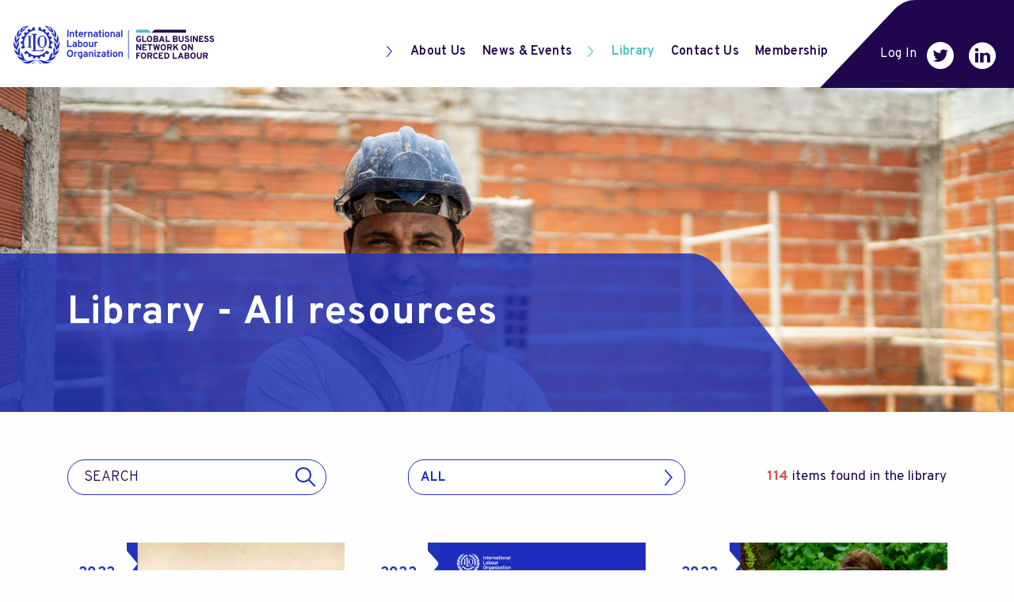

--- FILE ---
content_type: text/html; charset=UTF-8
request_url: https://flbusiness.network/library-publication/page/2/
body_size: 33575
content:
<!doctype html>
<html lang="en-US">
<head>
<meta charset="UTF-8">
<meta name="viewport" content="width=device-width, initial-scale=1">
<link rel="profile" href="https://gmpg.org/xfn/11">
<meta name='robots' content='index, follow, max-image-preview:large, max-snippet:-1, max-video-preview:-1' />
<style>img:is([sizes="auto" i], [sizes^="auto," i]) { contain-intrinsic-size: 3000px 1500px }</style>
<!-- This site is optimized with the Yoast SEO plugin v26.2 - https://yoast.com/wordpress/plugins/seo/ -->
<title>Library - ILO Global Business Network on Forced Labour</title>
<meta name="description" content="We are the global business network building a future without forced labour. Our library features resources for businesses and their networks." />
<link rel="canonical" href="https://flbusiness.network/library-publication/" />
<meta property="og:locale" content="en_US" />
<meta property="og:type" content="article" />
<meta property="og:title" content="Library - ILO Global Business Network on Forced Labour" />
<meta property="og:description" content="We are the global business network building a future without forced labour. Our library features resources for businesses and their networks." />
<meta property="og:url" content="https://flbusiness.network/library-publication/" />
<meta property="og:site_name" content="ILO Global Business Network on Forced Labour" />
<meta property="article:modified_time" content="2021-11-04T11:23:41+00:00" />
<meta property="og:image" content="https://flbusiness.network/wp-content/uploads/2021/09/istock-1150795331-scaled.jpg" />
<meta property="og:image:width" content="2560" />
<meta property="og:image:height" content="1708" />
<meta property="og:image:type" content="image/jpeg" />
<meta name="twitter:card" content="summary_large_image" />
<script type="application/ld+json" class="yoast-schema-graph">{"@context":"https://schema.org","@graph":[{"@type":"WebPage","@id":"https://flbusiness.network/library-publication/","url":"https://flbusiness.network/library-publication/","name":"Library - ILO Global Business Network on Forced Labour","isPartOf":{"@id":"https://flbusiness.network/#website"},"primaryImageOfPage":{"@id":"https://flbusiness.network/library-publication/#primaryimage"},"image":{"@id":"https://flbusiness.network/library-publication/#primaryimage"},"thumbnailUrl":"https://flbusiness.network/wp-content/uploads/2021/09/istock-1150795331-scaled.jpg","datePublished":"2021-09-14T07:25:40+00:00","dateModified":"2021-11-04T11:23:41+00:00","description":"We are the global business network building a future without forced labour. Our library features resources for businesses and their networks.","inLanguage":"en-US","potentialAction":[{"@type":"ReadAction","target":["https://flbusiness.network/library-publication/"]}]},{"@type":"ImageObject","inLanguage":"en-US","@id":"https://flbusiness.network/library-publication/#primaryimage","url":"https://flbusiness.network/wp-content/uploads/2021/09/istock-1150795331-scaled.jpg","contentUrl":"https://flbusiness.network/wp-content/uploads/2021/09/istock-1150795331-scaled.jpg","width":2560,"height":1708,"caption":"Construction worker standing in a construction site"},{"@type":"WebSite","@id":"https://flbusiness.network/#website","url":"https://flbusiness.network/","name":"ILO Global Business Network on Forced Labour","description":"","publisher":{"@id":"https://flbusiness.network/#organization"},"potentialAction":[{"@type":"SearchAction","target":{"@type":"EntryPoint","urlTemplate":"https://flbusiness.network/?s={search_term_string}"},"query-input":{"@type":"PropertyValueSpecification","valueRequired":true,"valueName":"search_term_string"}}],"inLanguage":"en-US"},{"@type":"Organization","@id":"https://flbusiness.network/#organization","name":"ILO Global Business Network on Forced Labour","url":"https://flbusiness.network/","logo":{"@type":"ImageObject","inLanguage":"en-US","@id":"https://flbusiness.network/#/schema/logo/image/","url":"https://flbusiness.network/wp-content/uploads/2021/11/logo-ilo-global-business.png","contentUrl":"https://flbusiness.network/wp-content/uploads/2021/11/logo-ilo-global-business.png","width":800,"height":154,"caption":"ILO Global Business Network on Forced Labour"},"image":{"@id":"https://flbusiness.network/#/schema/logo/image/"}}]}</script>
<!-- / Yoast SEO plugin. -->
<link rel="alternate" type="application/rss+xml" title="ILO Global Business Network on Forced Labour &raquo; Feed" href="https://flbusiness.network/feed/" />
<link rel="alternate" type="application/rss+xml" title="ILO Global Business Network on Forced Labour &raquo; Comments Feed" href="https://flbusiness.network/comments/feed/" />
<style id='classic-theme-styles-inline-css'>
/*! This file is auto-generated */
.wp-block-button__link{color:#fff;background-color:#32373c;border-radius:9999px;box-shadow:none;text-decoration:none;padding:calc(.667em + 2px) calc(1.333em + 2px);font-size:1.125em}.wp-block-file__button{background:#32373c;color:#fff;text-decoration:none}
</style>
<style id='global-styles-inline-css'>
:root{--wp--preset--aspect-ratio--square: 1;--wp--preset--aspect-ratio--4-3: 4/3;--wp--preset--aspect-ratio--3-4: 3/4;--wp--preset--aspect-ratio--3-2: 3/2;--wp--preset--aspect-ratio--2-3: 2/3;--wp--preset--aspect-ratio--16-9: 16/9;--wp--preset--aspect-ratio--9-16: 9/16;--wp--preset--color--black: #000000;--wp--preset--color--cyan-bluish-gray: #abb8c3;--wp--preset--color--white: #ffffff;--wp--preset--color--pale-pink: #f78da7;--wp--preset--color--vivid-red: #cf2e2e;--wp--preset--color--luminous-vivid-orange: #ff6900;--wp--preset--color--luminous-vivid-amber: #fcb900;--wp--preset--color--light-green-cyan: #7bdcb5;--wp--preset--color--vivid-green-cyan: #00d084;--wp--preset--color--pale-cyan-blue: #8ed1fc;--wp--preset--color--vivid-cyan-blue: #0693e3;--wp--preset--color--vivid-purple: #9b51e0;--wp--preset--gradient--vivid-cyan-blue-to-vivid-purple: linear-gradient(135deg,rgba(6,147,227,1) 0%,rgb(155,81,224) 100%);--wp--preset--gradient--light-green-cyan-to-vivid-green-cyan: linear-gradient(135deg,rgb(122,220,180) 0%,rgb(0,208,130) 100%);--wp--preset--gradient--luminous-vivid-amber-to-luminous-vivid-orange: linear-gradient(135deg,rgba(252,185,0,1) 0%,rgba(255,105,0,1) 100%);--wp--preset--gradient--luminous-vivid-orange-to-vivid-red: linear-gradient(135deg,rgba(255,105,0,1) 0%,rgb(207,46,46) 100%);--wp--preset--gradient--very-light-gray-to-cyan-bluish-gray: linear-gradient(135deg,rgb(238,238,238) 0%,rgb(169,184,195) 100%);--wp--preset--gradient--cool-to-warm-spectrum: linear-gradient(135deg,rgb(74,234,220) 0%,rgb(151,120,209) 20%,rgb(207,42,186) 40%,rgb(238,44,130) 60%,rgb(251,105,98) 80%,rgb(254,248,76) 100%);--wp--preset--gradient--blush-light-purple: linear-gradient(135deg,rgb(255,206,236) 0%,rgb(152,150,240) 100%);--wp--preset--gradient--blush-bordeaux: linear-gradient(135deg,rgb(254,205,165) 0%,rgb(254,45,45) 50%,rgb(107,0,62) 100%);--wp--preset--gradient--luminous-dusk: linear-gradient(135deg,rgb(255,203,112) 0%,rgb(199,81,192) 50%,rgb(65,88,208) 100%);--wp--preset--gradient--pale-ocean: linear-gradient(135deg,rgb(255,245,203) 0%,rgb(182,227,212) 50%,rgb(51,167,181) 100%);--wp--preset--gradient--electric-grass: linear-gradient(135deg,rgb(202,248,128) 0%,rgb(113,206,126) 100%);--wp--preset--gradient--midnight: linear-gradient(135deg,rgb(2,3,129) 0%,rgb(40,116,252) 100%);--wp--preset--font-size--small: 13px;--wp--preset--font-size--medium: 20px;--wp--preset--font-size--large: 36px;--wp--preset--font-size--x-large: 42px;--wp--preset--spacing--20: 0.44rem;--wp--preset--spacing--30: 0.67rem;--wp--preset--spacing--40: 1rem;--wp--preset--spacing--50: 1.5rem;--wp--preset--spacing--60: 2.25rem;--wp--preset--spacing--70: 3.38rem;--wp--preset--spacing--80: 5.06rem;--wp--preset--shadow--natural: 6px 6px 9px rgba(0, 0, 0, 0.2);--wp--preset--shadow--deep: 12px 12px 50px rgba(0, 0, 0, 0.4);--wp--preset--shadow--sharp: 6px 6px 0px rgba(0, 0, 0, 0.2);--wp--preset--shadow--outlined: 6px 6px 0px -3px rgba(255, 255, 255, 1), 6px 6px rgba(0, 0, 0, 1);--wp--preset--shadow--crisp: 6px 6px 0px rgba(0, 0, 0, 1);}:where(.is-layout-flex){gap: 0.5em;}:where(.is-layout-grid){gap: 0.5em;}body .is-layout-flex{display: flex;}.is-layout-flex{flex-wrap: wrap;align-items: center;}.is-layout-flex > :is(*, div){margin: 0;}body .is-layout-grid{display: grid;}.is-layout-grid > :is(*, div){margin: 0;}:where(.wp-block-columns.is-layout-flex){gap: 2em;}:where(.wp-block-columns.is-layout-grid){gap: 2em;}:where(.wp-block-post-template.is-layout-flex){gap: 1.25em;}:where(.wp-block-post-template.is-layout-grid){gap: 1.25em;}.has-black-color{color: var(--wp--preset--color--black) !important;}.has-cyan-bluish-gray-color{color: var(--wp--preset--color--cyan-bluish-gray) !important;}.has-white-color{color: var(--wp--preset--color--white) !important;}.has-pale-pink-color{color: var(--wp--preset--color--pale-pink) !important;}.has-vivid-red-color{color: var(--wp--preset--color--vivid-red) !important;}.has-luminous-vivid-orange-color{color: var(--wp--preset--color--luminous-vivid-orange) !important;}.has-luminous-vivid-amber-color{color: var(--wp--preset--color--luminous-vivid-amber) !important;}.has-light-green-cyan-color{color: var(--wp--preset--color--light-green-cyan) !important;}.has-vivid-green-cyan-color{color: var(--wp--preset--color--vivid-green-cyan) !important;}.has-pale-cyan-blue-color{color: var(--wp--preset--color--pale-cyan-blue) !important;}.has-vivid-cyan-blue-color{color: var(--wp--preset--color--vivid-cyan-blue) !important;}.has-vivid-purple-color{color: var(--wp--preset--color--vivid-purple) !important;}.has-black-background-color{background-color: var(--wp--preset--color--black) !important;}.has-cyan-bluish-gray-background-color{background-color: var(--wp--preset--color--cyan-bluish-gray) !important;}.has-white-background-color{background-color: var(--wp--preset--color--white) !important;}.has-pale-pink-background-color{background-color: var(--wp--preset--color--pale-pink) !important;}.has-vivid-red-background-color{background-color: var(--wp--preset--color--vivid-red) !important;}.has-luminous-vivid-orange-background-color{background-color: var(--wp--preset--color--luminous-vivid-orange) !important;}.has-luminous-vivid-amber-background-color{background-color: var(--wp--preset--color--luminous-vivid-amber) !important;}.has-light-green-cyan-background-color{background-color: var(--wp--preset--color--light-green-cyan) !important;}.has-vivid-green-cyan-background-color{background-color: var(--wp--preset--color--vivid-green-cyan) !important;}.has-pale-cyan-blue-background-color{background-color: var(--wp--preset--color--pale-cyan-blue) !important;}.has-vivid-cyan-blue-background-color{background-color: var(--wp--preset--color--vivid-cyan-blue) !important;}.has-vivid-purple-background-color{background-color: var(--wp--preset--color--vivid-purple) !important;}.has-black-border-color{border-color: var(--wp--preset--color--black) !important;}.has-cyan-bluish-gray-border-color{border-color: var(--wp--preset--color--cyan-bluish-gray) !important;}.has-white-border-color{border-color: var(--wp--preset--color--white) !important;}.has-pale-pink-border-color{border-color: var(--wp--preset--color--pale-pink) !important;}.has-vivid-red-border-color{border-color: var(--wp--preset--color--vivid-red) !important;}.has-luminous-vivid-orange-border-color{border-color: var(--wp--preset--color--luminous-vivid-orange) !important;}.has-luminous-vivid-amber-border-color{border-color: var(--wp--preset--color--luminous-vivid-amber) !important;}.has-light-green-cyan-border-color{border-color: var(--wp--preset--color--light-green-cyan) !important;}.has-vivid-green-cyan-border-color{border-color: var(--wp--preset--color--vivid-green-cyan) !important;}.has-pale-cyan-blue-border-color{border-color: var(--wp--preset--color--pale-cyan-blue) !important;}.has-vivid-cyan-blue-border-color{border-color: var(--wp--preset--color--vivid-cyan-blue) !important;}.has-vivid-purple-border-color{border-color: var(--wp--preset--color--vivid-purple) !important;}.has-vivid-cyan-blue-to-vivid-purple-gradient-background{background: var(--wp--preset--gradient--vivid-cyan-blue-to-vivid-purple) !important;}.has-light-green-cyan-to-vivid-green-cyan-gradient-background{background: var(--wp--preset--gradient--light-green-cyan-to-vivid-green-cyan) !important;}.has-luminous-vivid-amber-to-luminous-vivid-orange-gradient-background{background: var(--wp--preset--gradient--luminous-vivid-amber-to-luminous-vivid-orange) !important;}.has-luminous-vivid-orange-to-vivid-red-gradient-background{background: var(--wp--preset--gradient--luminous-vivid-orange-to-vivid-red) !important;}.has-very-light-gray-to-cyan-bluish-gray-gradient-background{background: var(--wp--preset--gradient--very-light-gray-to-cyan-bluish-gray) !important;}.has-cool-to-warm-spectrum-gradient-background{background: var(--wp--preset--gradient--cool-to-warm-spectrum) !important;}.has-blush-light-purple-gradient-background{background: var(--wp--preset--gradient--blush-light-purple) !important;}.has-blush-bordeaux-gradient-background{background: var(--wp--preset--gradient--blush-bordeaux) !important;}.has-luminous-dusk-gradient-background{background: var(--wp--preset--gradient--luminous-dusk) !important;}.has-pale-ocean-gradient-background{background: var(--wp--preset--gradient--pale-ocean) !important;}.has-electric-grass-gradient-background{background: var(--wp--preset--gradient--electric-grass) !important;}.has-midnight-gradient-background{background: var(--wp--preset--gradient--midnight) !important;}.has-small-font-size{font-size: var(--wp--preset--font-size--small) !important;}.has-medium-font-size{font-size: var(--wp--preset--font-size--medium) !important;}.has-large-font-size{font-size: var(--wp--preset--font-size--large) !important;}.has-x-large-font-size{font-size: var(--wp--preset--font-size--x-large) !important;}
:where(.wp-block-post-template.is-layout-flex){gap: 1.25em;}:where(.wp-block-post-template.is-layout-grid){gap: 1.25em;}
:where(.wp-block-columns.is-layout-flex){gap: 2em;}:where(.wp-block-columns.is-layout-grid){gap: 2em;}
:root :where(.wp-block-pullquote){font-size: 1.5em;line-height: 1.6;}
</style>
<!-- <link rel='stylesheet' id='ilo_labour_style-lib-css' href='https://flbusiness.network/wp-content/themes/ilo_labour/assets/css/lib.min.css?ver=1.2.8' media='all' /> -->
<!-- <link rel='stylesheet' id='ilo_labour_style-css-css' href='https://flbusiness.network/wp-content/themes/ilo_labour/assets/css/site.min.css?ver=1.2.8' media='all' /> -->
<link rel="stylesheet" type="text/css" href="//flbusiness.network/wp-content/cache/wpfc-minified/dfzat2gt/c7hor.css" media="all"/>
<script src='//flbusiness.network/wp-content/cache/wpfc-minified/4euv4/c7hor.js' type="text/javascript"></script>
<!-- <script src="https://flbusiness.network/wp-includes/js/jquery/jquery.min.js?ver=3.7.1" id="jquery-core-js"></script> -->
<!-- <script src="https://flbusiness.network/wp-includes/js/jquery/jquery-migrate.min.js?ver=3.4.1" id="jquery-migrate-js"></script> -->
<link rel="https://api.w.org/" href="https://flbusiness.network/wp-json/" /><link rel="alternate" title="JSON" type="application/json" href="https://flbusiness.network/wp-json/wp/v2/pages/10" /><link rel="EditURI" type="application/rsd+xml" title="RSD" href="https://flbusiness.network/xmlrpc.php?rsd" />
<meta name="generator" content="WordPress 6.8.3" />
<link rel='shortlink' href='https://flbusiness.network/?p=10' />
<link rel="alternate" title="oEmbed (JSON)" type="application/json+oembed" href="https://flbusiness.network/wp-json/oembed/1.0/embed?url=https%3A%2F%2Fflbusiness.network%2Flibrary-publication%2F" />
<link rel="alternate" title="oEmbed (XML)" type="text/xml+oembed" href="https://flbusiness.network/wp-json/oembed/1.0/embed?url=https%3A%2F%2Fflbusiness.network%2Flibrary-publication%2F&#038;format=xml" />
<link rel="preconnect" href="https://fonts.googleapis.com">
<link rel="preconnect" href="https://fonts.gstatic.com" crossorigin>
<link href="https://fonts.googleapis.com/css2?family=Overpass:ital,wght@0,300;0,400;0,600;0,700;1,300;1,400&display=swap" rel="stylesheet">
<style>
@media screen and (min-width:1025px){
.HomeSlide-Item{background-image:url('https://flbusiness.network/wp-content/uploads/2021/09/istock-1150795331-scaled.jpg');}
}
@media screen and (max-width:1024px) and (min-width:451px){
.HomeSlide-Item{background-image:url('https://flbusiness.network/wp-content/uploads/2021/09/istock-1150795331-1024x683.jpg');}
}
@media screen and (max-width:450px){
.HomeSlide-Item{background-image:url('https://flbusiness.network/wp-content/uploads/2021/09/istock-1150795331-500x334.jpg');}
}
</style>
<link rel="apple-touch-icon" sizes="57x57" href="https://flbusiness.network/wp-content/themes/ilo_labour/assets/imgs/fav/apple-icon-57x57.png">
<link rel="apple-touch-icon" sizes="60x60" href="https://flbusiness.network/wp-content/themes/ilo_labour/assets/imgs/fav/apple-icon-60x60.png">
<link rel="apple-touch-icon" sizes="72x72" href="https://flbusiness.network/wp-content/themes/ilo_labour/assets/imgs/fav/apple-icon-72x72.png">
<link rel="apple-touch-icon" sizes="76x76" href="https://flbusiness.network/wp-content/themes/ilo_labour/assets/imgs/fav/apple-icon-76x76.png">
<link rel="apple-touch-icon" sizes="114x114" href="https://flbusiness.network/wp-content/themes/ilo_labour/assets/imgs/fav/apple-icon-114x114.png">
<link rel="apple-touch-icon" sizes="120x120" href="https://flbusiness.network/wp-content/themes/ilo_labour/assets/imgs/fav/apple-icon-120x120.png">
<link rel="apple-touch-icon" sizes="144x144" href="https://flbusiness.network/wp-content/themes/ilo_labour/assets/imgs/fav/apple-icon-144x144.png">
<link rel="apple-touch-icon" sizes="152x152" href="https://flbusiness.network/wp-content/themes/ilo_labour/assets/imgs/fav/apple-icon-152x152.png">
<link rel="apple-touch-icon" sizes="180x180" href="https://flbusiness.network/wp-content/themes/ilo_labour/assets/imgs/fav/apple-icon-180x180.png">
<link rel="icon" type="image/png" sizes="192x192"  href="https://flbusiness.network/wp-content/themes/ilo_labour/assets/imgs/fav/android-icon-192x192.png">
<link rel="icon" type="image/png" sizes="32x32" href="https://flbusiness.network/wp-content/themes/ilo_labour/assets/imgs/fav/favicon-32x32.png">
<link rel="icon" type="image/png" sizes="96x96" href="https://flbusiness.network/wp-content/themes/ilo_labour/assets/imgs/fav/favicon-96x96.png">
<link rel="icon" type="image/png" sizes="16x16" href="https://flbusiness.network/wp-content/themes/ilo_labour/assets/imgs/fav/favicon-16x16.png">
<meta name="msapplication-TileColor" content="#ffffff">
<meta name="msapplication-TileImage" content="https://flbusiness.network/wp-content/themes/ilo_labour/assets/imgs/fav/ms-icon-144x144.png">
<meta name="theme-color" content="#ffffff">
<!-- Google Analytics -->
<script>
(function(i,s,o,g,r,a,m){i['GoogleAnalyticsObject']=r;i[r]=i[r]||function(){
(i[r].q=i[r].q||[]).push(arguments)},i[r].l=1*new Date();a=s.createElement(o),
m=s.getElementsByTagName(o)[0];a.async=1;a.src=g;m.parentNode.insertBefore(a,m)
})(window,document,'script','https://www.google-analytics.com/analytics.js','ga');
ga('create', 'UA-137826282-1', 'auto');
ga('send', 'pageview');
</script>
<!-- End Google Analytics -->
</head>
<body class="">
<div id="page" class="site">
<a class="skip-link screen-reader-text" href="#primary">Skip to content</a>
<header id="masthead" class="site-header">
<div class="site-width-big">
<div class="site-branding">
<a href="https://flbusiness.network/" rel="home">
<svg version="1.1" id="Layer_1" xmlns="http://www.w3.org/2000/svg" x="0" y="0" viewBox="0 0 261.532 61.617" xml:space="preserve"><style>.stlogo{fill:#1e2dbe}</style><path class="stlogo" d="M70.948 21.498v-8.357h1.432v8.357h-1.432zm6.817 0V18c0-.947-.378-1.42-1.134-1.42-.828 0-1.242.464-1.242 1.396v3.522h-1.397v-6.101h1.397v.573c.398-.477.935-.716 1.612-.716.637 0 1.156.199 1.558.597.402.398.603 1.03.603 1.898v3.749h-1.397zm4.635.143c-.947 0-1.42-.52-1.42-1.564v-3.462h-.907v-1.218h.907v-1.85l1.397-.67v2.52h1.409v1.218h-1.41v3.188c0 .39.172.585.514.585.31 0 .629-.092.955-.275l-.167 1.254c-.35.183-.776.274-1.277.274zm5.042 0c-.867 0-1.554-.284-2.06-.853-.505-.57-.757-1.351-.757-2.347 0-.986.254-1.764.764-2.334.51-.568 1.194-.853 2.053-.853.78 0 1.42.243 1.917.728.497.486.746 1.198.746 2.137 0 .327-.016.613-.048.86H86.01c.024.43.173.776.447 1.039s.603.394.985.394c.542 0 .972-.211 1.29-.633l.883.907c-.533.637-1.257.955-2.173.955zm-1.42-3.82h2.698c-.032-.438-.167-.77-.406-.997a1.22 1.22 0 00-.872-.34c-.398 0-.726.11-.985.328-.258.219-.404.555-.436 1.009zm5.265 3.677v-6.101h1.396v.633c.247-.517.665-.776 1.254-.776.43 0 .808.14 1.134.418l-.203 1.277a1.748 1.748 0 00-1.038-.322c-.319 0-.59.111-.813.334-.222.223-.333.597-.333 1.123v3.414h-1.397zm8.463 0V18c0-.947-.379-1.42-1.135-1.42-.828 0-1.242.464-1.242 1.396v3.522h-1.397v-6.101h1.397v.573c.398-.477.935-.716 1.612-.716.637 0 1.156.199 1.558.597.402.398.603 1.03.603 1.898v3.749H99.75zm6.346 0v-.49c-.406.423-.948.633-1.624.633-.653 0-1.184-.177-1.594-.531-.41-.354-.615-.854-.615-1.498 0-.66.233-1.162.699-1.504.465-.343 1.028-.514 1.69-.514.58 0 1.062.107 1.444.322v-.322c0-.39-.098-.673-.293-.848-.195-.175-.495-.263-.901-.263-.66 0-1.266.191-1.815.574l-.43-1.135c.66-.446 1.457-.668 2.388-.668.318 0 .599.026.842.077.243.052.493.154.752.305.258.151.46.39.603.716.143.327.215.732.215 1.218v3.928h-1.361zm-1.361-1.086c.533 0 .987-.195 1.36-.585v-.789c-.35-.167-.756-.25-1.217-.25-.374 0-.676.067-.907.203s-.347.342-.347.62c0 .247.096.442.287.586.191.143.465.215.824.215zm5.946 1.229c-.947 0-1.42-.52-1.42-1.564v-3.462h-.908v-1.218h.907v-1.85l1.397-.67v2.52h1.409v1.218h-1.409v3.188c0 .39.171.585.513.585.31 0 .63-.092.955-.275l-.166 1.254c-.351.183-.776.274-1.278.274zm3.801-7.325c-.16.164-.354.245-.585.245s-.428-.081-.59-.245c-.165-.163-.246-.36-.246-.59s.082-.426.245-.585c.163-.16.36-.24.59-.24s.427.08.586.24.239.354.239.585-.08.427-.24.59zm-1.29 7.182v-6.101h1.397v6.101h-1.397zm5.418.143c-.86 0-1.54-.282-2.041-.848-.502-.564-.752-1.344-.752-2.34s.25-1.776.752-2.346c.501-.568 1.182-.853 2.041-.853.86 0 1.542.285 2.048.853.506.57.758 1.352.758 2.347s-.25 1.775-.752 2.34-1.186.847-2.054.847zm0-1.337c.438 0 .782-.163 1.033-.49.251-.326.377-.78.377-1.36s-.126-1.04-.377-1.373c-.25-.335-.595-.502-1.033-.502-.422 0-.76.17-1.014.507-.255.339-.383.794-.383 1.368 0 .573.126 1.025.377 1.355.25.33.59.495 1.02.495zm7.816 1.194V18c0-.947-.378-1.42-1.134-1.42-.828 0-1.242.464-1.242 1.396v3.522h-1.397v-6.101h1.397v.573c.398-.477.935-.716 1.612-.716.637 0 1.156.199 1.558.597.402.398.603 1.03.603 1.898v3.749h-1.397zm6.346 0v-.49c-.405.423-.947.633-1.623.633-.653 0-1.184-.177-1.594-.531-.41-.354-.615-.854-.615-1.498 0-.66.233-1.162.699-1.504.465-.343 1.028-.514 1.69-.514.58 0 1.062.107 1.443.322v-.322c0-.39-.097-.673-.292-.848-.195-.175-.495-.263-.901-.263-.661 0-1.266.191-1.815.574l-.43-1.135c.66-.446 1.456-.668 2.388-.668.318 0 .599.026.841.077.244.052.494.154.753.305.258.151.46.39.603.716.143.327.215.732.215 1.218v3.928h-1.362zm-1.36-1.086c.533 0 .986-.195 1.36-.585v-.789c-.35-.167-.756-.25-1.217-.25-.375 0-.677.067-.908.203s-.346.342-.346.62c0 .247.095.442.287.586.19.143.465.215.823.215zm4.198 1.086v-7.963l1.396-.657v8.62h-1.397zm-64.722 11.94V25.08h1.433v6.985h4.059v1.373h-5.492zm10.124 0v-.49c-.406.422-.947.633-1.623.633-.653 0-1.184-.177-1.594-.532-.41-.354-.615-.853-.615-1.498 0-.66.232-1.162.698-1.504.466-.342 1.029-.514 1.69-.514.58 0 1.062.108 1.444.322v-.322c0-.39-.097-.672-.292-.848-.195-.174-.496-.262-.902-.262a3.1 3.1 0 00-1.814.573l-.43-1.134c.66-.446 1.456-.669 2.388-.669.318 0 .598.026.841.078.243.052.494.153.752.304.259.151.46.39.603.716.143.327.215.733.215 1.218v3.928h-1.36zm-1.36-1.087c.533 0 .986-.195 1.36-.585v-.788c-.35-.167-.756-.251-1.218-.251-.374 0-.676.068-.907.203s-.346.342-.346.621a.69.69 0 00.287.585c.19.143.465.215.823.215zm6.918 1.229c-.573 0-1.023-.202-1.349-.608v.465h-1.397V25.45l1.397-.633v2.973c.342-.398.8-.597 1.373-.597.756 0 1.367.287 1.833.86.465.573.698 1.349.698 2.328 0 1.019-.227 1.807-.68 2.364s-1.079.836-1.875.836zm-.167-1.336c.43 0 .758-.165.985-.496.227-.33.34-.786.34-1.367 0-.605-.115-1.067-.346-1.385-.23-.318-.557-.477-.98-.477-.524 0-.918.199-1.18.596v2.544c.254.39.648.585 1.18.585zm6.471 1.336c-.86 0-1.54-.282-2.042-.847-.501-.565-.752-1.345-.752-2.34s.25-1.777.752-2.346c.502-.569 1.182-.854 2.042-.854.86 0 1.542.285 2.047.854.506.57.758 1.351.758 2.346s-.25 1.775-.752 2.34c-.501.565-1.186.848-2.053.848zm0-1.336c.438 0 .782-.163 1.032-.49.251-.326.377-.78.377-1.36s-.126-1.04-.377-1.374c-.25-.334-.594-.501-1.032-.501-.422 0-.76.169-1.015.507-.255.338-.382.794-.382 1.367s.125 1.025.376 1.355c.25.33.59.496 1.02.496zm7.747 1.194v-.586c-.382.486-.915.729-1.6.729-.636 0-1.158-.201-1.564-.603-.406-.402-.608-1.037-.608-1.904v-3.738h1.396v3.487c0 .947.382 1.42 1.147 1.42.82 0 1.229-.465 1.229-1.396v-3.51h1.397v6.1h-1.397zm2.916 0v-6.102h1.397v.633c.247-.517.665-.776 1.254-.776.43 0 .807.14 1.134.418l-.203 1.278a1.748 1.748 0 00-1.039-.323c-.318 0-.588.112-.812.334-.222.223-.334.598-.334 1.123v3.415h-1.397zM74.255 45.52c-.518 0-.987-.084-1.41-.25s-.77-.393-1.044-.675a3.9 3.9 0 01-.692-.985 4.566 4.566 0 01-.4-1.164c-.08-.402-.12-.818-.12-1.248s.04-.846.12-1.247c.079-.402.213-.79.4-1.165s.418-.702.692-.985a2.944 2.944 0 011.045-.674 3.789 3.789 0 011.409-.251c.644 0 1.212.125 1.701.376.49.25.872.59 1.147 1.015.274.426.479.886.614 1.379.136.493.203 1.01.203 1.552 0 .541-.068 1.059-.203 1.552a4.94 4.94 0 01-.614 1.379 2.904 2.904 0 01-1.147 1.015c-.49.251-1.057.376-1.701.376zm0-1.373c.382 0 .72-.091 1.014-.274s.524-.424.687-.723a3.79 3.79 0 00.364-.943 4.454 4.454 0 000-2.054c-.08-.33-.201-.642-.364-.937s-.39-.529-.68-.704a1.942 1.942 0 00-1.021-.263c-.51 0-.936.161-1.278.484-.342.322-.579.694-.71 1.116s-.197.872-.197 1.35c0 .357.04.704.12 1.038.078.334.2.649.363.943s.39.53.68.705c.291.175.632.262 1.022.262zm5.09 1.23v-6.101h1.397v.633c.246-.517.664-.776 1.253-.776.43 0 .808.139 1.134.418l-.203 1.277a1.748 1.748 0 00-1.038-.322c-.319 0-.59.111-.812.334-.223.223-.334.597-.334 1.122v3.415h-1.397zm6.779 2.388l-.74-1.122c.835-.056 1.414-.186 1.737-.389.322-.202.483-.515.483-.937v-.346c-.334.366-.796.549-1.385.549-.748 0-1.355-.276-1.82-.83s-.699-1.343-.699-2.37c0-.987.233-1.764.698-2.334.466-.569 1.077-.853 1.833-.853.573 0 1.03.17 1.373.513v-.37H89v5.492c0 1.01-.217 1.743-.65 2.197-.435.453-1.177.72-2.227.8zm.334-3.582c.501 0 .883-.199 1.146-.597v-2.531a1.326 1.326 0 00-1.146-.597c-.438 0-.775.16-1.009.477-.235.319-.352.78-.352 1.385 0 .573.12 1.027.358 1.361.239.335.573.502 1.003.502zm7.544 1.194v-.49c-.406.423-.947.633-1.624.633-.652 0-1.184-.177-1.593-.531-.41-.354-.616-.854-.616-1.498 0-.66.233-1.162.7-1.505.464-.342 1.027-.513 1.689-.513.58 0 1.062.107 1.444.322v-.322c0-.39-.097-.673-.293-.848-.194-.175-.495-.263-.901-.263-.66 0-1.266.191-1.815.574l-.43-1.135c.66-.446 1.457-.668 2.388-.668.318 0 .6.026.842.077.243.052.493.154.752.304.258.152.46.39.603.717.143.326.215.732.215 1.218v3.928h-1.361zm-1.361-1.086c.533 0 .987-.195 1.36-.585v-.789c-.35-.167-.756-.25-1.217-.25-.374 0-.676.067-.907.203s-.346.342-.346.62c0 .247.095.442.286.586.191.143.466.215.824.215zm7.946 1.086v-3.498c0-.947-.379-1.42-1.135-1.42-.828 0-1.241.464-1.241 1.396v3.522h-1.397v-6.101h1.397v.573c.398-.477.935-.716 1.612-.716.636 0 1.155.199 1.558.597.402.398.603 1.03.603 1.898v3.749h-1.397zm4.147-7.182c-.16.164-.354.245-.585.245s-.428-.081-.591-.245c-.164-.163-.245-.36-.245-.59s.081-.426.245-.585c.163-.16.36-.24.59-.24s.427.08.586.24.239.353.239.584-.08.428-.24.591zm-1.29 7.182v-6.101h1.397v6.101h-1.397zm2.536 0v-1.122l3.2-3.737h-2.962v-1.242h4.692v1.075l-3.187 3.784h3.175v1.242h-4.919zm9.722 0v-.49c-.406.423-.948.633-1.624.633-.653 0-1.184-.177-1.594-.531-.41-.354-.615-.854-.615-1.498 0-.66.233-1.162.699-1.505.465-.342 1.028-.513 1.69-.513.58 0 1.062.107 1.444.322v-.322c0-.39-.098-.673-.293-.848-.195-.175-.495-.263-.901-.263-.66 0-1.266.191-1.815.574l-.43-1.135c.66-.446 1.456-.668 2.388-.668.318 0 .599.026.842.077.243.052.493.154.752.304.258.152.46.39.603.717.143.326.215.732.215 1.218v3.928h-1.361zm-1.361-1.086c.533 0 .987-.195 1.36-.585v-.789c-.35-.167-.756-.25-1.217-.25-.374 0-.677.067-.907.203s-.347.342-.347.62c0 .247.095.442.287.586.19.143.465.215.824.215zm5.946 1.229c-.948 0-1.421-.521-1.421-1.564v-3.462h-.908v-1.218h.908v-1.85l1.397-.67v2.52h1.408v1.217h-1.408v3.188c0 .39.17.586.513.586.31 0 .629-.092.955-.275l-.167 1.254c-.35.183-.776.274-1.277.274zm3.8-7.325c-.159.164-.354.245-.585.245s-.427-.081-.59-.245c-.164-.163-.246-.36-.246-.59s.082-.426.246-.585c.163-.16.36-.24.59-.24s.426.08.585.24.24.353.24.584-.08.428-.24.591zm-1.29 7.182v-6.101h1.398v6.101h-1.397zm5.419.143c-.86 0-1.54-.282-2.042-.848-.501-.565-.752-1.344-.752-2.34s.25-1.776.752-2.346c.502-.568 1.182-.853 2.042-.853.86 0 1.542.285 2.048.853.505.57.757 1.351.757 2.347s-.25 1.774-.752 2.34c-.501.565-1.186.847-2.053.847zm0-1.337c.438 0 .782-.163 1.032-.49.251-.326.377-.78.377-1.36s-.126-1.04-.377-1.373c-.25-.335-.594-.502-1.032-.502-.422 0-.76.169-1.015.507-.255.339-.382.794-.382 1.368 0 .572.125 1.025.376 1.355.25.33.591.495 1.02.495zm7.816 1.194v-3.498c0-.947-.379-1.42-1.135-1.42-.828 0-1.241.464-1.241 1.396v3.522h-1.397v-6.101h1.397v.573c.398-.477.935-.716 1.611-.716.637 0 1.156.199 1.559.597.401.398.603 1.03.603 1.898v3.749h-1.397zM19.684 20.08c-.228.395-.315.569-.315.569a.798.798 0 01-.974.379l-.66-.251a.706.706 0 00-.909.407l-.5 1.315a.706.706 0 00.408.909l.659.25a.82.82 0 01.49.935l-.288 1.437a.818.818 0 01-.813.672l-.706-.023a.706.706 0 00-.727.68l-.047 1.406a.706.706 0 00.68.728l.71.023a.822.822 0 01.77.725l.194 1.45a.818.818 0 01-.55.9l-.685.209a.706.706 0 00-.467.88l.616 2.021 3.799-1.174a15.343 15.343 0 01.91-13.52 15.344 15.344 0 0111.254-7.547l-.88-3.876-2.06.476a.706.706 0 00-.528.844l.16.698a.818.818 0 01-.503.926l-1.354.557a.822.822 0 01-1.012-.304l-.375-.603a.706.706 0 00-.97-.226l-1.195.743a.706.706 0 00-.226.97l.374.6a.819.819 0 01-.176 1.04l-1.1.97a.82.82 0 01-1.055.04l-.547-.445a.706.706 0 00-.99.102l-.89 1.09a.708.708 0 00.102.991l.547.446c.3.245.372.71.159 1.033 0 0-.103.154-.33.548zm14.659 25.41c.455 0 .649-.011.649-.011a.798.798 0 01.815.654l.113.697a.706.706 0 00.807.583l1.389-.224a.706.706 0 00.583-.808l-.112-.696a.82.82 0 01.564-.893l1.389-.468a.818.818 0 01.988.368l.333.623a.706.706 0 00.953.29l1.24-.663a.706.706 0 00.29-.952l-.334-.628a.821.821 0 01.243-1.028l1.158-.893a.819.819 0 011.055.027l.523.488a.707.707 0 00.996-.035l1.442-1.545-2.916-2.703a15.343 15.343 0 01-12.164 5.972c-4.95 0-9.352-2.34-12.163-5.973l-2.916 2.701 1.442 1.546a.707.707 0 00.995.035l.524-.488a.819.819 0 011.054-.027l1.159.894a.822.822 0 01.243 1.028l-.335.627a.706.706 0 00.29.953l1.24.662a.705.705 0 00.953-.289l.333-.623a.818.818 0 01.989-.368l1.39.469a.82.82 0 01.563.892l-.113.697c-.061.382.2.745.583.807l1.39.224c.382.062.745-.2.807-.583l.112-.697a.798.798 0 01.815-.653s.185.011.64.011zm14.676-25.4c-.228-.394-.335-.556-.335-.556a.798.798 0 01.159-1.033l.548-.446c.3-.245.345-.69.1-.99l-.888-1.091a.706.706 0 00-.99-.102l-.547.446a.821.821 0 01-1.055-.042l-1.1-.97a.819.819 0 01-.176-1.039l.373-.6a.706.706 0 00-.225-.97l-1.194-.744a.707.707 0 00-.97.226l-.376.604a.822.822 0 01-1.012.303l-1.354-.557a.818.818 0 01-.503-.926l.16-.698a.706.706 0 00-.527-.844l-2.06-.477-.881 3.876a15.343 15.343 0 0111.253 7.548 15.344 15.344 0 01.909 13.52l3.797 1.175.617-2.021a.706.706 0 00-.467-.88l-.684-.21a.818.818 0 01-.55-.899l.194-1.45a.822.822 0 01.769-.724l.71-.024a.706.706 0 00.68-.727l-.046-1.406a.706.706 0 00-.727-.68l-.706.023a.819.819 0 01-.813-.672l-.289-1.438a.82.82 0 01.492-.934l.659-.251a.706.706 0 00.407-.909l-.5-1.314a.706.706 0 00-.908-.408l-.66.25a.798.798 0 01-.974-.378s-.083-.166-.31-.56zm-36.676-.332l-.016.031.016-.03zm6.054-7.975l.053.065c.167-.116.735-.525 1.43-.72 3.83-1.077 3.64-2.401 5.258-3.188l-.049-.079c-.161.101-.658.39-1.35.4-4.493.056-4.152 2.678-5.342 3.522z"/><path class="stlogo" d="M13.931 16.77l.082.053c.912-1.011 1.789-1.2 1.936-1.244 3.566-1.055 4.81-3.413 5.775-4.085l-.036-.053c-1.317.934-2.885-.013-5.554 2.839-.015.017-.09-.085-.09-.085 2.164-2.615 2.219-4.39 3.221-5.361l-.053-.049c-6.315 3.765-3.543 5.826-5.28 7.985z"/><path class="stlogo" d="M14.193 12.402c-5.953 5.898-2.247 7.406-3.18 10.34l.06.026c.535-1.244 1.916-1.79 1.952-1.806 2.52-1.163 3.313-4.098 4.322-4.993l-.051-.047c-1.231 1.338-3.265.587-4.913 3.896-.006.01-.113-.053-.111-.057 1.336-2.882.71-5.49 1.981-7.285a.434.434 0 00-.06-.074z"/><path class="stlogo" d="M9.869 30.573l.088.004c-.022-.335-.112-1.743 1.29-3.041 2.829-2.616 2.348-4.945 3.506-6.742l-.087-.048c-.9 1.535-4.192 3.211-4.33 5.57a.487.487 0 01-.125-.018c.48-3.38-1.305-5.632-.33-7.773a.543.543 0 00-.087-.05c-3.776 7.764-.64 7.656.075 12.098z"/><path class="stlogo" d="M11.325 37.952l.093-.033c-.781-1.755.524-4.151.584-4.267 1.717-3.33 1.142-6.341 1.534-7.393l-.082-.022c-.915 2.285-3.461 3.527-3.065 7.368a.363.363 0 01-.124 0c-.402-2.382-3.103-4.67-3.016-7.27a.36.36 0 00-.046-.004c-1.682 9.239 3.116 9.177 4.122 11.62z"/><path class="stlogo" d="M15.168 44.792l.064-.051c-1.601-1.947-1.115-4.067-1.088-4.22.798-4.61-.694-5.439-.728-7.525h-.077c-.068 2.332-2.457 4.957-.288 8.22l-.105.067c-2.39-3.487-4.285-2.634-5.402-6.103h-.002a.233.233 0 00-.1.028c1.681 10.158 6.2 7.084 7.726 9.584z"/><path class="stlogo" d="M24.494 49.223l-.02-.094c-3.148.631-4.756.027-5.327-2.868-.802-4.062-3.565-5.63-3.888-7.254h-.006a.175.175 0 00-.078.012v.002c.593 2.867-.804 4.575 2.657 8.01l-.094.081c-3.33-2.64-5.618-1.668-6.941-3.503a.265.265 0 00-.057.059c4.128 6.853 8.552 7.225 13.754 5.555z"/><path class="stlogo" d="M16.717 50.402l.026-.036c4.234 2.47 8.66-.973 14.02-1.096 1.346-.03 5.369.212 9.06 4.504l-.98.28c-1.22-2.12-3.102-3.65-4.808-4.077-4.878-1.22-4.973 3.328-10.39 3.399-4.02.052-6.77-2.814-6.928-2.974zm39.579-30.644l.016.031-.016-.03z"/><path class="stlogo" d="M56.296 19.758l.016.031-.016-.03zm-43.953 0l-.016.031.016-.03z"/><path class="stlogo" d="M56.296 19.758l.016.031-.016-.03zm-6.054-7.975l-.053.065c-.167-.116-.735-.525-1.43-.72-3.83-1.077-3.64-2.401-5.258-3.188l.049-.079c.161.101.659.39 1.35.4 4.493.056 4.152 2.678 5.342 3.522z"/><path class="stlogo" d="M54.708 16.77l-.082.053c-.911-1.011-1.789-1.2-1.936-1.244-3.566-1.055-4.81-3.413-5.774-4.085l.035-.053c1.317.934 2.885-.013 5.554 2.839.015.017.09-.085.09-.085-2.164-2.615-2.219-4.39-3.221-5.361l.053-.049c6.315 3.765 3.543 5.826 5.281 7.985z"/><path class="stlogo" d="M54.446 12.402c5.953 5.898 2.247 7.406 3.18 10.34l-.06.026c-.535-1.244-1.916-1.79-1.952-1.806-2.521-1.163-3.313-4.098-4.322-4.993l.051-.047c1.231 1.338 3.265.587 4.913 3.896.006.01.113-.053.111-.057-1.336-2.882-.71-5.49-1.981-7.285a.434.434 0 01.06-.074z"/><path class="stlogo" d="M58.77 30.573l-.088.004c.022-.335.112-1.743-1.291-3.041-2.828-2.616-2.346-4.945-3.505-6.742l.087-.048c.9 1.535 4.192 3.211 4.33 5.57 0 .004.126-.01.125-.018-.48-3.38 1.305-5.632.33-7.773a.548.548 0 01.087-.05c3.776 7.764.64 7.656-.075 12.098z"/><path class="stlogo" d="M57.314 37.952l-.093-.033c.782-1.755-.524-4.151-.583-4.267-1.718-3.33-1.143-6.341-1.535-7.393l.082-.022c.916 2.285 3.461 3.527 3.065 7.368a.35.35 0 00.125 0c.4-2.382 3.102-4.67 3.016-7.27a.356.356 0 01.045-.004c1.682 9.239-3.116 9.177-4.122 11.62z"/><path class="stlogo" d="M53.47 44.792l-.063-.051c1.601-1.947 1.115-4.067 1.088-4.22-.798-4.61.694-5.439.728-7.525h.077c.068 2.332 2.457 4.957.289 8.22l.104.067c2.39-3.487 4.285-2.634 5.402-6.103h.002c.034 0 .078.016.1.028-1.681 10.158-6.2 7.084-7.726 9.584z"/><path class="stlogo" d="M44.146 49.223l.02-.094c3.147.631 4.755.027 5.326-2.868.802-4.062 3.565-5.63 3.888-7.254h.006a.19.19 0 01.078.012v.002c-.593 2.867.804 4.575-2.657 8.01l.094.081c3.33-2.64 5.618-1.668 6.942-3.503a.264.264 0 01.056.059c-4.127 6.853-8.552 7.225-13.753 5.555z"/><path class="stlogo" d="M51.922 50.402l-.025-.036c-4.235 2.47-8.66-.973-14.022-1.096-1.345-.03-5.367.212-9.06 4.504l.981.28c1.22-2.12 3.102-3.65 4.809-4.077 4.877-1.22 4.973 3.328 10.39 3.399 4.02.052 6.77-2.814 6.928-2.974zM12.343 19.758l-.016.031.016-.03z"/><path class="stlogo" d="M12.343 19.758l-.016.031.016-.03zm43.953 0l.016.031-.016-.03zm-15.386.132h-.075c-1.978 0-3.883 1.275-4.828 3.395-.48 1.08-.591 2.485-.592 3.836 0 1.35.111 2.755.592 3.834.945 2.123 2.85 3.573 4.828 3.573h.074c1.978 0 3.882-1.45 4.827-3.573.48-1.079.591-2.483.593-3.834-.002-1.351-.112-2.757-.593-3.836-.945-2.12-2.848-3.395-4.827-3.395zm3.044 7.317c-.004 1.27-.034 2.364-.034 2.364-.08 1.038-.096 2.08-.578 2.79a2.767 2.767 0 01-2.293 1.225l-.034.012h-.112l-.033-.012c-.875 0-1.748-.42-2.295-1.226-.48-.709-.498-1.75-.577-2.789 0 0-.031-1.082-.034-2.342v-.057c.003-1.27.034-2.365.034-2.365.08-1.038.096-2.08.577-2.79a2.764 2.764 0 012.294-1.225l.033-.01h.111l.034.01c.876 0 1.749.42 2.294 1.226.482.71.499 1.751.579 2.789 0 0 .03 1.082.034 2.342v.058z"/><path class="stlogo" d="M42.391 35.134s-.387 1.008-1.108 1.627c-.396.34-.983.43-1.45.484l-4.869.241H33.89s-.817-.046-.86-.805v-17.06c.043-.76.86-.805.86-.805h1.075v-.994h-6.511v.994h1.076s.815.046.86.804v17.061c-.045.76-.86.805-.86.805h-1.076v.995h6.511l7.051.026.867-3.146v-.114l-.49-.113z"/><path class="stlogo" d="M27.092 21.765c.037-.633.718-.671.718-.671h.897v-.83h-5.433v.83h.898s.68.038.718.671v10.909c-.038.633-.718.671-.718.671h-.898v.83h5.433v-.83h-.897s-.681-.038-.718-.671V21.765zm116.752-8.625h.716v34.624h-.716z"/><path d="M153.333 23.822c0-1.78 1.015-3.79 3.224-3.79 1.424 0 2.125.765 2.628 1.571l-1.246.712c-.324-.492-.743-.921-1.382-.921-1.35 0-1.758 1.36-1.758 2.428 0 1.236.502 2.43 1.758 2.43.712 0 1.278-.535 1.278-1.184v-.083h-1.246v-1.34h2.69v1.078c0 1.874-1.183 2.89-2.722 2.89-2.261 0-3.224-1.875-3.224-3.79zm7.311-3.664h1.413v5.968h3.538v1.36h-4.951v-7.328zm5.53 3.664c0-1.81.87-3.79 3.235-3.79s3.225 1.98 3.225 3.79c0 1.811-.859 3.79-3.225 3.79s-3.235-1.979-3.235-3.79zm4.994 0c0-1.12-.44-2.428-1.759-2.428-1.33 0-1.769 1.37-1.769 2.428 0 1.11.45 2.43 1.77 2.43 1.298 0 1.758-1.372 1.758-2.43zm6.149-3.664c1.79 0 2.377.974 2.377 1.968 0 .618-.251 1.194-.89 1.497.827.304 1.141 1.047 1.141 1.686 0 1.037-.649 2.178-2.48 2.178h-3.362v-7.329h3.214zm.942 2.094c0-.377-.146-.775-.92-.775h-1.822v1.56h1.633c.754 0 1.11-.314 1.11-.785zm.252 3.057c0-.471-.23-.953-1.267-.953h-1.727v1.811h2.02c.754 0 .974-.47.974-.858zm6.997.659h-2.827l-.565 1.518h-1.518l2.806-7.328h1.382l2.805 7.329h-1.518l-.565-1.519zm-1.183-3.192a8.236 8.236 0 01-.23-.66 8.202 8.202 0 01-.23.66l-.723 1.905h1.905l-.722-1.905zm4.443-2.618h1.414v5.968h3.538v1.36h-4.952v-7.328zm11.782 0c1.79 0 2.377.974 2.377 1.968 0 .618-.251 1.194-.89 1.497.827.304 1.141 1.047 1.141 1.686 0 1.037-.649 2.178-2.48 2.178h-3.362v-7.329h3.214zm.942 2.094c0-.377-.146-.775-.92-.775h-1.822v1.56h1.633c.753 0 1.11-.314 1.11-.785zm.252 3.057c0-.471-.23-.953-1.267-.953h-1.727v1.811h2.02c.754 0 .974-.47.974-.858zm2.589-.629v-4.522h1.414v4.523c0 1.214.576 1.57 1.539 1.57.942 0 1.539-.356 1.539-1.57v-4.523h1.413v4.523c0 2.177-1.424 2.931-2.952 2.931-1.487 0-2.953-.722-2.953-2.931zm7.113.922l1.288-.481c.314.68.89 1.151 1.602 1.151s1.182-.304 1.182-.89c0-.617-.69-.848-1.486-1.11-1.068-.356-2.303-.764-2.303-2.219 0-1.1.9-2.02 2.48-2.02 1.31 0 2.168.732 2.44 1.696l-1.267.418c-.199-.44-.575-.774-1.256-.774-.618 0-.974.25-.974.7 0 .462.608.66 1.33.901 1.089.367 2.46.827 2.46 2.408 0 1.424-1.162 2.23-2.648 2.23-1.382 0-2.43-.764-2.848-2.01zm6.914-5.444h1.412v7.329h-1.413v-7.329zm7.517 7.328l-2.91-4.271a5.302 5.302 0 01-.304-.555c.021.178.031.398.031.555v4.272h-1.402v-7.329h1.329l2.837 4.22c.084.135.22.376.304.554a5.391 5.391 0 01-.032-.555v-4.219h1.404v7.329h-1.257zm2.673-7.328h5.005v1.34h-3.591v1.54h2.115v1.34h-2.115v1.768h3.81v1.34h-5.223v-7.328zm6.118 5.444l1.288-.481c.314.68.89 1.151 1.601 1.151.712 0 1.183-.304 1.183-.89 0-.617-.69-.848-1.487-1.11-1.067-.356-2.302-.764-2.302-2.219 0-1.1.9-2.02 2.48-2.02 1.31 0 2.167.732 2.44 1.696l-1.267.418c-.199-.44-.576-.774-1.256-.774-.618 0-.974.25-.974.7 0 .462.608.66 1.33.901 1.089.367 2.46.827 2.46 2.408 0 1.424-1.162 2.23-2.649 2.23-1.381 0-2.428-.764-2.847-2.01zm6.442 0l1.288-.481c.314.68.89 1.151 1.601 1.151.712 0 1.183-.304 1.183-.89 0-.617-.69-.848-1.487-1.11-1.067-.356-2.303-.764-2.303-2.219 0-1.1.9-2.02 2.481-2.02 1.309 0 2.167.732 2.44 1.696l-1.267.418c-.199-.44-.576-.774-1.256-.774-.618 0-.974.25-.974.7 0 .462.608.66 1.33.901 1.089.367 2.46.827 2.46 2.408 0 1.424-1.162 2.23-2.649 2.23-1.382 0-2.428-.764-2.847-2.01zm-82.93 11.923l-2.91-4.272a5.21 5.21 0 01-.304-.554c.02.178.031.398.031.554v4.272h-1.403v-7.329h1.33l2.837 4.22c.084.136.22.376.304.555a5.384 5.384 0 01-.031-.555v-4.22h1.402v7.329h-1.256zm2.778-7.329h5.004v1.34h-3.59v1.54h2.114v1.34h-2.115v1.769h3.811v1.34h-5.224v-7.329zm9.572 7.329h-1.413v-5.968h-2.094v-1.36h5.601v1.36h-2.094v5.968zm3.155-7.329h1.455l.816 4.125c.053.241.074.398.095.545.02-.147.041-.304.104-.555l1.005-4.114h1.225l1.026 4.114c.063.251.084.408.105.555a6.44 6.44 0 01.094-.545l.817-4.125h1.445l-1.581 7.329h-1.32l-1.11-4.313a3.912 3.912 0 01-.104-.555 3.576 3.576 0 01-.105.544l-1.078 4.324h-1.32l-1.57-7.329zm8.924 3.664c0-1.81.87-3.789 3.235-3.789 2.366 0 3.224 1.979 3.224 3.79s-.858 3.79-3.224 3.79-3.235-1.98-3.235-3.79zm4.994 0c0-1.12-.44-2.428-1.759-2.428-1.33 0-1.77 1.371-1.77 2.429 0 1.11.45 2.429 1.77 2.429 1.298 0 1.759-1.372 1.759-2.43zm2.883-3.664h3.402c1.843 0 2.45 1.09 2.45 2.293 0 .827-.471 1.78-1.424 2.115l1.424 2.92h-1.591l-1.372-2.732h-1.476v2.733h-1.414v-7.329zm3.423 3.256c.722 0 .963-.46.963-.963 0-.46-.21-.953-.963-.953h-2.01v1.916h2.01zm6.621.566l-1.362 1.675v1.832h-1.413v-7.329h1.413v3.497l2.775-3.497h1.675l-2.136 2.628 2.586 4.7h-1.655l-1.884-3.506zm7.05-.158c0-1.81.87-3.789 3.235-3.789 2.367 0 3.225 1.979 3.225 3.79s-.858 3.79-3.224 3.79c-2.367 0-3.236-1.98-3.236-3.79zm4.994 0c0-1.12-.44-2.428-1.759-2.428-1.33 0-1.769 1.371-1.769 2.429 0 1.11.45 2.429 1.77 2.429 1.297 0 1.758-1.372 1.758-2.43zm7.468 3.665l-2.91-4.272a5.21 5.21 0 01-.303-.554c.02.178.03.398.03.554v4.272h-1.402v-7.329h1.33l2.837 4.22c.083.136.22.376.303.555a5.384 5.384 0 01-.03-.555v-4.22h1.402v7.329h-1.257zm-66.448 2.71h4.91v1.34h-3.496v1.539h2.22v1.34h-2.22v3.11h-1.414v-7.33zm5.374 3.664c0-1.811.87-3.79 3.235-3.79s3.225 1.979 3.225 3.79-.859 3.79-3.225 3.79-3.235-1.979-3.235-3.79zm4.994 0c0-1.12-.44-2.429-1.759-2.429-1.33 0-1.769 1.372-1.769 2.429 0 1.11.45 2.429 1.77 2.429 1.297 0 1.758-1.372 1.758-2.429zm2.883-3.664h3.402c1.843 0 2.45 1.089 2.45 2.292 0 .828-.471 1.78-1.424 2.115l1.424 2.921h-1.591l-1.372-2.732h-1.476v2.732h-1.413v-7.328zm3.423 3.256c.723 0 .964-.461.964-.964 0-.46-.21-.952-.964-.952h-2.01v1.916h2.01zm3.375.408c0-1.675.806-3.78 3.077-3.78 1.403 0 2.283.828 2.618 1.655l-1.267.576c-.366-.555-.712-.87-1.35-.87-1.225 0-1.613 1.34-1.613 2.419 0 1.13.482 2.418 1.612 2.418.597 0 .995-.387 1.33-.942l1.298.492c-.481 1.068-1.298 1.811-2.628 1.811-2.292 0-3.077-1.968-3.077-3.779zm6.965-3.664h5.005v1.34h-3.591v1.539h2.115v1.34h-2.115v1.77h3.81v1.34h-5.224v-7.33zm9.007 0c2.565 0 3.549 1.842 3.549 3.664 0 1.675-.9 3.664-3.591 3.664h-2.429v-7.328h2.471zm2.084 3.664c0-1.141-.555-2.324-1.843-2.324h-1.298v4.648h1.183c1.444 0 1.958-1.246 1.958-2.324zm5.501-3.664h1.414v5.967h3.538v1.361H197.2v-7.328zm10.923 5.81h-2.827l-.565 1.518h-1.518l2.806-7.328h1.381l2.806 7.328h-1.518l-.565-1.518zm-1.183-3.193a8.236 8.236 0 01-.23-.66 8.396 8.396 0 01-.23.66l-.723 1.905h1.905l-.722-1.905zm7.552-2.617c1.79 0 2.376.974 2.376 1.968 0 .618-.25 1.193-.89 1.497.828.304 1.142 1.047 1.142 1.686 0 1.036-.65 2.177-2.481 2.177h-3.36v-7.328h3.213zm.942 2.094c0-.377-.147-.775-.921-.775h-1.822v1.56h1.634c.753 0 1.109-.314 1.109-.785zm.251 3.057c0-.471-.23-.953-1.266-.953h-1.728v1.811h2.02c.755 0 .974-.47.974-.858zm2.485-1.487c0-1.811.87-3.79 3.235-3.79s3.225 1.979 3.225 3.79-.859 3.79-3.225 3.79-3.235-1.979-3.235-3.79zm4.994 0c0-1.12-.44-2.429-1.759-2.429-1.33 0-1.769 1.372-1.769 2.429 0 1.11.45 2.429 1.77 2.429 1.297 0 1.758-1.372 1.758-2.429zm2.831.858v-4.522h1.414v4.522c0 1.215.575 1.571 1.539 1.571.942 0 1.539-.356 1.539-1.57v-4.523h1.413v4.522c0 2.178-1.424 2.932-2.952 2.932-1.487 0-2.953-.722-2.953-2.932zm7.405-4.522h3.403c1.843 0 2.45 1.089 2.45 2.292 0 .828-.471 1.78-1.424 2.115l1.423 2.921h-1.59l-1.372-2.732h-1.476v2.732H233.4v-7.328zm3.424 3.256c.722 0 .963-.461.963-.964 0-.46-.21-.952-.963-.952h-2.01v1.916h2.01zm-23.74-27.03v-3.666H175.9c-.35 0-.437.087-.786.436l-3.23 3.23h41.201z" fill="#230050"/><path d="M153.465 16.461v-3.666h14.054c.349 0 .436.087.785.436l3.23 3.23h-18.069z" fill="#42c0c6"/></svg>			</a>
</div><!-- .site-branding -->
<nav id="site-navigation" class="main-navigation">
<button class="menu-toggle" aria-controls="primary-menu" aria-expanded="false">
<span class='menu'>
<span class='hamburger'></span>
</span>
<span class="txt">Main Menu</span>
</button>
<div class="container_menu" id="menu_all_toggle">
<div id="container_menu_p" class="container_menu_l"><ul id="primary-menu" class="menu"><li id="menu-item-28" class="menu-item menu-item-type-post_type menu-item-object-page menu-item-has-children menu-item-28"><a href="https://flbusiness.network/about-us/"><i class="icon-next"></i> About Us</a>
<ul class="sub-menu">
<li id="menu-item-35" class="menu-item menu-item-type-custom menu-item-object-custom menu-item-35"><a href="https://flbusiness.network/about-us/#vision-commitment"><i class="icon-next-big"></i> Our vision &#038; commitment</a></li>
<li id="menu-item-1369" class="menu-item menu-item-type-custom menu-item-object-custom menu-item-1369"><a href="https://flbusiness.network/about-us/#about-members"><i class="icon-next-big"></i> Members</a></li>
<li id="menu-item-36" class="menu-item menu-item-type-custom menu-item-object-custom menu-item-36"><a href="https://flbusiness.network/about-us/#areas-focus"><i class="icon-next-big"></i> Our areas of focus</a></li>
<li id="menu-item-37" class="menu-item menu-item-type-custom menu-item-object-custom menu-item-37"><a href="https://flbusiness.network/about-us/#alliance"><i class="icon-next-big"></i> Alliance 8.7</a></li>
<li id="menu-item-1306" class="menu-item menu-item-type-custom menu-item-object-custom menu-item-1306"><a href="https://flbusiness.network/about-us/#network_networks"><i class="icon-next-big"></i> Network of Networks</a></li>
<li id="menu-item-38" class="menu-item menu-item-type-custom menu-item-object-custom menu-item-38"><a href="https://flbusiness.network/about-us/#steering-committee"><i class="icon-next-big"></i> Steering committee</a></li>
<li id="menu-item-39" class="menu-item menu-item-type-custom menu-item-object-custom menu-item-39"><a href="https://flbusiness.network/about-us/#secretariat"><i class="icon-next-big"></i> Secretariat</a></li>
<li id="menu-item-40" class="menu-item menu-item-type-custom menu-item-object-custom menu-item-40"><a href="https://flbusiness.network/about-us/#fees-funding"><i class="icon-next-big"></i> Fees &#038; Funding</a></li>
</ul>
</li>
<li id="menu-item-33" class="menu-item menu-item-type-post_type menu-item-object-page menu-item-33"><a href="https://flbusiness.network/news-and-events/"><i class="icon-next"></i> News &#038; Events</a></li>
<li id="menu-item-30" class="menu-item menu-item-type-post_type menu-item-object-page current-menu-item page_item page-item-10 current_page_item current-menu-ancestor current-menu-parent current_page_parent current_page_ancestor menu-item-has-children menu-item-30"><a href="https://flbusiness.network/library-publication/" aria-current="page"><i class="icon-next"></i> Library</a>
<ul class="sub-menu">
<li id="menu-item-1404" class="menu-item menu-item-type-post_type menu-item-object-page menu-item-1404"><a href="https://flbusiness.network/library-key-resources/"><i class="icon-next-big"></i> Key resources</a></li>
<li id="menu-item-1405" class="menu-item menu-item-type-post_type menu-item-object-page current-menu-item page_item page-item-10 current_page_item menu-item-1405"><a href="https://flbusiness.network/library-publication/" aria-current="page"><i class="icon-next-big"></i> All resources</a></li>
</ul>
</li>
<li id="menu-item-29" class="menu-item menu-item-type-post_type menu-item-object-page menu-item-29"><a href="https://flbusiness.network/contact-us/"><i class="icon-next"></i> Contact Us</a></li>
<li id="menu-item-34" class="menu-item menu-item-type-post_type menu-item-object-page menu-item-34"><a href="https://flbusiness.network/membership/"><i class="icon-next"></i> Membership</a></li>
</ul></div>					<div class="Top_RS">
<a href="https://flbusiness.network/members-area/" >Log In</a>
<a class="link_rs" title="Go to twitter of Ilo" target="_blank" href="https://twitter.com/iloflnetwork"><i class="icon-twitter-rond"></i> <span class="ToDesapear">Twitter</span></a>		              <a class="link_rs" title="Go to linkedin of Ilo" target="_blank" href="https://www.linkedin.com/showcase/ilo-global-business-network-on-forced-labour/"><i class="icon-linkedin-rond"></i> <span class="ToDesapear">Linkedin</span></a>						<div class="bg-top-right"><svg viewBox="0 0 514 110"><path data-name="Tracé 328" d="M514 110V0H119.957c-9.933 0-18.148 2.619-28.081 13.1L.001 110z" fill="#1f064d"/></svg></div>
</div>
</div>
</nav>
</div>
</header><!-- #masthead -->
<main id="primary" class="site-main">
<header class="HeaderHome HeaderPageWidthImg bg_bleuc">
<div class="HomeSlide">
<div class="HomeSlide-Item"></div>
</div>  
<div class="HeaderPageWidthImg-Bottom">
<div class="site-width ImageTop-Container no__flex">
<h1 class="PageTitle">Library - All resources</h1>
<div class="ImageTop-Container-Form">
</div>
<svg class="bg_top_slide" xmlns="http://www.w3.org/2000/svg" viewBox="0 0 1380.439 362.265"><path data-name="Tracé 422" d="M0 362.265V0h1058.275c26.677 0 48.739 8.626 75.416 43.132l246.744 319.133z" fill="#1f064d" opacity=".85"/></svg>
</div>
</div>
</header>
<div class="SpaceVertical-Big site-width little_marge_b">
<div class="site-width SearchAndCount ">
<div class="SearchAndCount-L">
<form role="search" method="get" class="search-form searchformtop into_page" action="https://flbusiness.network/">
<label>
<span class="screen-reader-text">Rechercher :</span>
<input type="search" class="search-field" placeholder="SEARCH" value="" name="s" />
</label>
<label class="for_send">
<input type="submit" name="send" class="txt_none" value="envoyer">
<i class="icon-search"></i>
<!-- <input type="hidden" name="post_type" value="post,library"> -->
</label>
</form>						</div>
<div class="SearchAndCount-M">
<select class="to_nicedropdowncat-js wide ActionToChild-js">
<option value="<br />
<b>Warning</b>:  Undefined variable $id_pageindex_library in <b>/home/clients/e9c26c38ba3cf28f97a0681192841b0c/web/wp-content/themes/ilo_labour/templates/m_library.php</b> on line <b>43</b><br />
https://flbusiness.network/library-publication/">All</option>
<option value="https://flbusiness.network/type/checklists/" >Checklists</option>
<option value="https://flbusiness.network/type/factsheets/" >Factsheets</option>
<option value="https://flbusiness.network/type/videos/" >Videos</option>
<option value="https://flbusiness.network/type/ilo-app/" >Apps &amp; Platforms</option>
<option value="https://flbusiness.network/type/events/" >Events</option>
<option value="https://flbusiness.network/type/webinars/" >Webinars</option>
<option value="https://flbusiness.network/type/standards/" >Standards</option>
<option value="https://flbusiness.network/type/portal/" >Portal</option>
<option value="https://flbusiness.network/type/policies/" >Policies</option>
<option value="https://flbusiness.network/type/training/" >Training</option>
<option value="https://flbusiness.network/type/podcasts/" >Podcasts</option>
<option value="https://flbusiness.network/type/research/" >Research</option>
<option value="https://flbusiness.network/type/reports/" >Reports</option>
<option value="https://flbusiness.network/type/guides/" >Guides &amp; Tools</option>
</select>
</div>
<div class="SearchAndCount-R">
<p>
<span class="numbers">114</span> items found in the library
</p>
</div>
</div>
<div class="CardPost-Container CardPost-Container--more SpaceVertical-Big OnlyOnLibrary">
<article class="CardPost CardPost--Library">
<span class="TypePost">From Library</span>
<div class="CardPost-Header">
<p class="date"><span class="date-m">2022</span></p>
</div>
<div class="CardPost-Txt">
<div class="CardPost-Img">
<a target="_self" href="https://flbusiness.network/library/how-businesses-can-help-end-forced-labour-of-children/">
<svg xmlns="http://www.w3.org/2000/svg" viewBox="0 0 15.992 275.148"><g fill="#d95050"><path d="M15.655.001H0v11.58c0 1.692.373 2.115 1.864 3.808l13.791 15.653z"/><path d="M15.992 275.148H0V52.57c0-1.872.373-2.34 1.864-4.212l13.791-17.316z"/></g></svg>
<img width="410" height="380" src="https://flbusiness.network/wp-content/uploads/2022/05/cartoon-competition-image-410x380.jpg" class="attachment-little-library-card size-little-library-card wp-post-image" alt="" decoding="async" fetchpriority="high" /></a></div>
<div class="CardPost-Content">
<h3 class="CardPost-Title"><a target="_self" href="https://flbusiness.network/library/how-businesses-can-help-end-forced-labour-of-children/">How businesses can help end forced labour of children</a></h2>
<p>More, faster and better action is needed to tackle one of the worst forms of child labour: Forced labour of children. With the right regulatory framework and enforcement in place, businesses can fully play their part. This short ILO GBNFL brief provides an introduction to the issue for businesses and advocacy points that can be used.
</p>
</div>
<footer class="CardPost-Footer">
<a target="_self" href="https://flbusiness.network/library/how-businesses-can-help-end-forced-labour-of-children/" class="btn btn--news">Read more</a>
</footer>
</div>
</article>
<article class="CardPost CardPost--Library">
<span class="TypePost">From Library</span>
<div class="CardPost-Header">
<p class="date"><span class="date-m">2022</span></p>
</div>
<div class="CardPost-Txt">
<div class="CardPost-Img">
<a target="_self" href="https://flbusiness.network/library/trapped-in-silos-why-forced-labour-eradication-requires-an-integrated-approach/">
<svg xmlns="http://www.w3.org/2000/svg" viewBox="0 0 15.992 275.148"><g fill="#d95050"><path d="M15.655.001H0v11.58c0 1.692.373 2.115 1.864 3.808l13.791 15.653z"/><path d="M15.992 275.148H0V52.57c0-1.872.373-2.34 1.864-4.212l13.791-17.316z"/></g></svg>
<img width="410" height="380" src="https://flbusiness.network/wp-content/uploads/2021/05/ilo-gbn-podcast-thumbnail-20201228-410x380.jpg" class="attachment-little-library-card size-little-library-card wp-post-image" alt="" decoding="async" /></a></div>
<div class="CardPost-Content">
<h3 class="CardPost-Title"><a target="_self" href="https://flbusiness.network/library/trapped-in-silos-why-forced-labour-eradication-requires-an-integrated-approach/">Trapped in silos? Why forced labour eradication requires an integrated approach.</a></h2>
<p>Forced labour often takes place alongside other abuses and crimes such as child labour, environmental degradation, climate change and illicit trade. So how are these issues linked? And what are the implications for forced labour eradication? </p>
</div>
<footer class="CardPost-Footer">
<a target="_self" href="https://flbusiness.network/library/trapped-in-silos-why-forced-labour-eradication-requires-an-integrated-approach/" class="btn btn--news">Read more</a>
</footer>
</div>
</article>
<article class="CardPost CardPost--Library">
<span class="TypePost">From Library</span>
<div class="CardPost-Header">
<p class="date"><span class="date-m">2022</span></p>
</div>
<div class="CardPost-Txt">
<div class="CardPost-Img">
<a target="_self" href="https://flbusiness.network/library/ilo-gbnfl-annual-report-2021/">
<svg xmlns="http://www.w3.org/2000/svg" viewBox="0 0 15.992 275.148"><g fill="#d95050"><path d="M15.655.001H0v11.58c0 1.692.373 2.115 1.864 3.808l13.791 15.653z"/><path d="M15.992 275.148H0V52.57c0-1.872.373-2.34 1.864-4.212l13.791-17.316z"/></g></svg>
<img width="410" height="380" src="https://flbusiness.network/wp-content/uploads/2022/04/image-for-library-410x380.jpeg" class="attachment-little-library-card size-little-library-card wp-post-image" alt="" decoding="async" /></a></div>
<div class="CardPost-Content">
<h3 class="CardPost-Title"><a target="_self" href="https://flbusiness.network/library/ilo-gbnfl-annual-report-2021/">ILO GBNFL Annual Report 2021</a></h2>
<p>Learn more about the network's achievements in 2021 and our plans for 2022.
</p>
</div>
<footer class="CardPost-Footer">
<a target="_self" href="https://flbusiness.network/library/ilo-gbnfl-annual-report-2021/" class="btn btn--news">Read more</a>
</footer>
</div>
</article>
<article class="CardPost CardPost--Library">
<span class="TypePost">From Library</span>
<div class="CardPost-Header">
<p class="date"><span class="date-m">2022</span></p>
</div>
<div class="CardPost-Txt">
<div class="CardPost-Img">
<a target="_blank" href="https://www.ilo.org/global/topics/fair-recruitment/publications/WCMS_840791/lang--en/index.htm">
<svg xmlns="http://www.w3.org/2000/svg" viewBox="0 0 15.992 275.148"><g fill="#d95050"><path d="M15.655.001H0v11.58c0 1.692.373 2.115 1.864 3.808l13.791 15.653z"/><path d="M15.992 275.148H0V52.57c0-1.872.373-2.34 1.864-4.212l13.791-17.316z"/></g></svg>
<img width="410" height="380" src="https://flbusiness.network/wp-content/uploads/2022/07/untitled12-410x380.png" class="attachment-little-library-card size-little-library-card wp-post-image" alt="" decoding="async" /></a></div>
<div class="CardPost-Content">
<h3 class="CardPost-Title"><a target="_blank" href="https://www.ilo.org/global/topics/fair-recruitment/publications/WCMS_840791/lang--en/index.htm">Compendium of promising practices to advance fair recruitment of (migrant) workers</a></h2>
<p>This ILO stocktake exercise documents promising practices towards fair recruitment. Section 2 focuses on fair business practices.  </p>
</div>
<footer class="CardPost-Footer">
<a target="_blank" href="https://www.ilo.org/global/topics/fair-recruitment/publications/WCMS_840791/lang--en/index.htm" class="btn btn--news">Go to link</a>
</footer>
</div>
</article>
<article class="CardPost CardPost--Library">
<span class="TypePost">From Library</span>
<div class="CardPost-Header">
<p class="date"><span class="date-m">2022</span></p>
</div>
<div class="CardPost-Txt">
<div class="CardPost-Img">
<a target="_self" href="https://flbusiness.network/library/advice-by-smes-for-smes-on-how-to-fight-forced-labour/">
<svg xmlns="http://www.w3.org/2000/svg" viewBox="0 0 15.992 275.148"><g fill="#d95050"><path d="M15.655.001H0v11.58c0 1.692.373 2.115 1.864 3.808l13.791 15.653z"/><path d="M15.992 275.148H0V52.57c0-1.872.373-2.34 1.864-4.212l13.791-17.316z"/></g></svg>
<img width="410" height="380" src="https://flbusiness.network/wp-content/uploads/2022/03/wimrob-410x380.jpg" class="attachment-little-library-card size-little-library-card wp-post-image" alt="" decoding="async" /></a></div>
<div class="CardPost-Content">
<h3 class="CardPost-Title"><a target="_self" href="https://flbusiness.network/library/advice-by-smes-for-smes-on-how-to-fight-forced-labour/">Advice by SMEs for SMEs on how to fight forced labour</a></h2>
<p>At our digital conference 'SME Action on Forced Labour' in early 2022, three SMEs shared their stories on how they are fighting forced labour and child labour. Nearly 300 people joined us. Read on for advice from SMEs for SMEs, fact files on each business, and to watch the recording. </p>
</div>
<footer class="CardPost-Footer">
<a target="_self" href="https://flbusiness.network/library/advice-by-smes-for-smes-on-how-to-fight-forced-labour/" class="btn btn--news">Read more</a>
</footer>
</div>
</article>
<article class="CardPost CardPost--Library">
<span class="TypePost">From Library</span>
<div class="CardPost-Header">
<p class="date"><span class="date-m">2022</span></p>
</div>
<div class="CardPost-Txt">
<div class="CardPost-Img">
<a target="_blank" href="https://www.modernslaverymap.org/#section=welcome">
<svg xmlns="http://www.w3.org/2000/svg" viewBox="0 0 15.992 275.148"><g fill="#d95050"><path d="M15.655.001H0v11.58c0 1.692.373 2.115 1.864 3.808l13.791 15.653z"/><path d="M15.992 275.148H0V52.57c0-1.872.373-2.34 1.864-4.212l13.791-17.316z"/></g></svg>
<img width="410" height="380" src="https://flbusiness.network/wp-content/uploads/2022/02/untitled-410x380.png" class="attachment-little-library-card size-little-library-card wp-post-image" alt="" decoding="async" /></a></div>
<div class="CardPost-Content">
<h3 class="CardPost-Title"><a target="_blank" href="https://www.modernslaverymap.org/#section=welcome">Interactive Map for Business of Anti-Human Trafficking Organizations</a></h2>
<p>This online map is a tool that allows companies to reach out to the right partners and locate resources to fight forced labour and human trafficking. The map is updated regularly. ILO GBNFL is a collaborating partner in the initiative.  </p>
</div>
<footer class="CardPost-Footer">
<a target="_blank" href="https://www.modernslaverymap.org/#section=welcome" class="btn btn--news">Go to link</a>
</footer>
</div>
</article>
<article class="CardPost CardPost--Library">
<span class="TypePost">From Library</span>
<div class="CardPost-Header">
<p class="date"><span class="date-m">2022</span></p>
</div>
<div class="CardPost-Txt">
<div class="CardPost-Img">
<a target="_blank" href="https://aim-progress.com/rrimt">
<svg xmlns="http://www.w3.org/2000/svg" viewBox="0 0 15.992 275.148"><g fill="#d95050"><path d="M15.655.001H0v11.58c0 1.692.373 2.115 1.864 3.808l13.791 15.653z"/><path d="M15.992 275.148H0V52.57c0-1.872.373-2.34 1.864-4.212l13.791-17.316z"/></g></svg>
<img width="410" height="380" src="https://flbusiness.network/wp-content/uploads/2022/01/untitledx-2-410x380.png" class="attachment-little-library-card size-little-library-card wp-post-image" alt="" decoding="async" /></a></div>
<div class="CardPost-Content">
<h3 class="CardPost-Title"><a target="_blank" href="https://aim-progress.com/rrimt">Responsible Recruitment Interactive Mapping Tool</a></h2>
<p>The tool brings together existing initiatives, emerging standards, schemes, risk assessment tools and other programmes related to responsible recruitment and forced labour .  </p>
</div>
<footer class="CardPost-Footer">
<a target="_blank" href="https://aim-progress.com/rrimt" class="btn btn--news">Go to link</a>
</footer>
</div>
</article>
<article class="CardPost CardPost--Library">
<span class="TypePost">From Library</span>
<div class="CardPost-Header">
<p class="date"><span class="date-m">2021</span></p>
</div>
<div class="CardPost-Txt">
<div class="CardPost-Img">
<a target="_blank" href="https://www.wbcsd.org/contentwbc/download/13450/196400/1">
<svg xmlns="http://www.w3.org/2000/svg" viewBox="0 0 15.992 275.148"><g fill="#d95050"><path d="M15.655.001H0v11.58c0 1.692.373 2.115 1.864 3.808l13.791 15.653z"/><path d="M15.992 275.148H0V52.57c0-1.872.373-2.34 1.864-4.212l13.791-17.316z"/></g></svg>
<img width="410" height="380" src="https://flbusiness.network/wp-content/uploads/2022/07/untitled19-410x380.png" class="attachment-little-library-card size-little-library-card wp-post-image" alt="" decoding="async" /></a></div>
<div class="CardPost-Content">
<h3 class="CardPost-Title"><a target="_blank" href="https://www.wbcsd.org/contentwbc/download/13450/196400/1">Tackling child labor: An introduction for business leaders</a></h2>
<p>A resource by UNICEF and the World Business Council for Sustainable Development (WBCSD) that sets out steps business leaders can take to ensure that their companies are leveraging their full potential to support the elimination of child labour in business operations and supply chains.
</p>
</div>
<footer class="CardPost-Footer">
<a target="_blank" href="https://www.wbcsd.org/contentwbc/download/13450/196400/1" class="btn btn--news">Go to link</a>
</footer>
</div>
</article>
<article class="CardPost CardPost--Library">
<span class="TypePost">From Library</span>
<div class="CardPost-Header">
<p class="date"><span class="date-m">2021</span></p>
</div>
<div class="CardPost-Txt">
<div class="CardPost-Img">
<a target="_blank" href="https://www.theconsumergoodsforum.com/podcast/taking-action-on-responsible-recruitment-to-fight-forced-labour/?utm_source=twitter&utm_medium=social&utm_campaign=impactt-podcast">
<svg xmlns="http://www.w3.org/2000/svg" viewBox="0 0 15.992 275.148"><g fill="#d95050"><path d="M15.655.001H0v11.58c0 1.692.373 2.115 1.864 3.808l13.791 15.653z"/><path d="M15.992 275.148H0V52.57c0-1.872.373-2.34 1.864-4.212l13.791-17.316z"/></g></svg>
<img width="410" height="380" src="https://flbusiness.network/wp-content/uploads/2022/07/untitled11-410x380.png" class="attachment-little-library-card size-little-library-card wp-post-image" alt="" decoding="async" srcset="https://flbusiness.network/wp-content/uploads/2022/07/untitled11-410x380.png 410w, https://flbusiness.network/wp-content/uploads/2022/07/untitled11-300x277.png 300w, https://flbusiness.network/wp-content/uploads/2022/07/untitled11-866x800.png 866w, https://flbusiness.network/wp-content/uploads/2022/07/untitled11-768x710.png 768w, https://flbusiness.network/wp-content/uploads/2022/07/untitled11-541x500.png 541w, https://flbusiness.network/wp-content/uploads/2022/07/untitled11-500x462.png 500w, https://flbusiness.network/wp-content/uploads/2022/07/untitled11.png 948w" sizes="(max-width: 410px) 100vw, 410px" /></a></div>
<div class="CardPost-Content">
<h3 class="CardPost-Title"><a target="_blank" href="https://www.theconsumergoodsforum.com/podcast/taking-action-on-responsible-recruitment-to-fight-forced-labour/?utm_source=twitter&utm_medium=social&utm_campaign=impactt-podcast">Taking Action on Responsible Recruitment to Fight Forced Labour</a></h2>
<p>This podcast by ILO GBNFL Member the Consumer Goods Forum looks at the scale of the unethical recruitment problem and what businesses can do to take action. </p>
</div>
<footer class="CardPost-Footer">
<a target="_blank" href="https://www.theconsumergoodsforum.com/podcast/taking-action-on-responsible-recruitment-to-fight-forced-labour/?utm_source=twitter&utm_medium=social&utm_campaign=impactt-podcast" class="btn btn--news">Go to link</a>
</footer>
</div>
</article>
<article class="CardPost CardPost--Library">
<span class="TypePost">From Library</span>
<div class="CardPost-Header">
<p class="date"><span class="date-m">2021</span></p>
</div>
<div class="CardPost-Txt">
<div class="CardPost-Img">
<a target="_blank" href="https://www.walkfree.org/resources/guidance-on-modern-slavery-risks-for-thai-businesses/">
<svg xmlns="http://www.w3.org/2000/svg" viewBox="0 0 15.992 275.148"><g fill="#d95050"><path d="M15.655.001H0v11.58c0 1.692.373 2.115 1.864 3.808l13.791 15.653z"/><path d="M15.992 275.148H0V52.57c0-1.872.373-2.34 1.864-4.212l13.791-17.316z"/></g></svg>
<img width="410" height="380" src="https://flbusiness.network/wp-content/uploads/2021/12/untitledx-410x380.png" class="attachment-little-library-card size-little-library-card wp-post-image" alt="" decoding="async" /></a></div>
<div class="CardPost-Content">
<h3 class="CardPost-Title"><a target="_blank" href="https://www.walkfree.org/resources/guidance-on-modern-slavery-risks-for-thai-businesses/">Guidance on modern slavery risks for Thai businesses</a></h2>
<p>This guidance assists Thai-listed companies to identify, address and report on modern slavery risks throughout their value chains. The guidance is jointly published by Walk Free, the Stock Exchange of Thailand and Finance Against Slavery and Trafficking (FAST). </p>
</div>
<footer class="CardPost-Footer">
<a target="_blank" href="https://www.walkfree.org/resources/guidance-on-modern-slavery-risks-for-thai-businesses/" class="btn btn--news">Go to link</a>
</footer>
</div>
</article>
<article class="CardPost CardPost--Library">
<span class="TypePost">From Library</span>
<div class="CardPost-Header">
<p class="date"><span class="date-m">2021</span></p>
</div>
<div class="CardPost-Txt">
<div class="CardPost-Img">
<a target="_self" href="https://flbusiness.network/library/an-introduction-to-forced-labour-of-children-for-businesses/">
<svg xmlns="http://www.w3.org/2000/svg" viewBox="0 0 15.992 275.148"><g fill="#d95050"><path d="M15.655.001H0v11.58c0 1.692.373 2.115 1.864 3.808l13.791 15.653z"/><path d="M15.992 275.148H0V52.57c0-1.872.373-2.34 1.864-4.212l13.791-17.316z"/></g></svg>
<img width="410" height="380" src="https://flbusiness.network/wp-content/uploads/2021/12/ilo-e19859-highres-410x380.jpg" class="attachment-little-library-card size-little-library-card wp-post-image" alt="" decoding="async" /></a></div>
<div class="CardPost-Content">
<h3 class="CardPost-Title"><a target="_self" href="https://flbusiness.network/library/an-introduction-to-forced-labour-of-children-for-businesses/">An introduction to forced labour of children for businesses</a></h2>
<p>Where forced labour and child labour overlap, children are in forced labour. This ILO GBNFL brief provides an introduction to the issue and sets out first steps for businesses to make a difference. </p>
</div>
<footer class="CardPost-Footer">
<a target="_self" href="https://flbusiness.network/library/an-introduction-to-forced-labour-of-children-for-businesses/" class="btn btn--news">Read more</a>
</footer>
</div>
</article>
<article class="CardPost CardPost--Library">
<span class="TypePost">From Library</span>
<div class="CardPost-Header">
<p class="date"><span class="date-m">2021</span></p>
</div>
<div class="CardPost-Txt">
<div class="CardPost-Img">
<a target="_blank" href="https://flbusiness.network/toolkit-fair-recruitment/story.html">
<svg xmlns="http://www.w3.org/2000/svg" viewBox="0 0 15.992 275.148"><g fill="#d95050"><path d="M15.655.001H0v11.58c0 1.692.373 2.115 1.864 3.808l13.791 15.653z"/><path d="M15.992 275.148H0V52.57c0-1.872.373-2.34 1.864-4.212l13.791-17.316z"/></g></svg>
<img width="410" height="380" src="https://flbusiness.network/wp-content/uploads/2021/11/due-diligence-toolkit-image-1-410x380.png" class="attachment-little-library-card size-little-library-card wp-post-image" alt="" decoding="async" /></a></div>
<div class="CardPost-Content">
<h3 class="CardPost-Title"><a target="_blank" href="https://flbusiness.network/toolkit-fair-recruitment/story.html">The due diligence toolkit for fair recruitment</a></h2>
<p>This ILO GBNFL and ILO International Training Centre digital toolkit helps businesses, especially SMEs, to set out a due diligence process when hiring workers from abroad. The toolkit is also available in French and Spanish, here in our library.  </p>
</div>
<footer class="CardPost-Footer">
<a target="_blank" href="https://flbusiness.network/toolkit-fair-recruitment/story.html" class="btn btn--news">Go to link</a>
</footer>
</div>
</article>
<article class="CardPost CardPost--Library">
<span class="TypePost">From Library</span>
<div class="CardPost-Header">
<p class="date"><span class="date-m">2021</span></p>
</div>
<div class="CardPost-Txt">
<div class="CardPost-Img">
<a target="_blank" href="https://flbusiness.network/toolkit-diligence-raisonnable/story.html">
<svg xmlns="http://www.w3.org/2000/svg" viewBox="0 0 15.992 275.148"><g fill="#d95050"><path d="M15.655.001H0v11.58c0 1.692.373 2.115 1.864 3.808l13.791 15.653z"/><path d="M15.992 275.148H0V52.57c0-1.872.373-2.34 1.864-4.212l13.791-17.316z"/></g></svg>
<img width="410" height="380" src="https://flbusiness.network/wp-content/uploads/2022/12/untitled1-2-410x380.png" class="attachment-little-library-card size-little-library-card wp-post-image" alt="" decoding="async" /></a></div>
<div class="CardPost-Content">
<h3 class="CardPost-Title"><a target="_blank" href="https://flbusiness.network/toolkit-diligence-raisonnable/story.html">La boîte à outils de la diligence raisonnable pour un recrutement équitable</a></h2>
<p>Cette boîte à outils numérique de l’OIT GBNFL et du Centre International de Formation de l’OIT aide les entreprises, en particulier les PME, à mettre en place un processus de diligence raisonnable lors de l'embauche de travailleurs étrangers. La boîte à outils est également disponible en anglais et en espagnol, ici dans notre bibliothèque. </p>
</div>
<footer class="CardPost-Footer">
<a target="_blank" href="https://flbusiness.network/toolkit-diligence-raisonnable/story.html" class="btn btn--news">Go to link</a>
</footer>
</div>
</article>
<article class="CardPost CardPost--Library">
<span class="TypePost">From Library</span>
<div class="CardPost-Header">
<p class="date"><span class="date-m">2021</span></p>
</div>
<div class="CardPost-Txt">
<div class="CardPost-Img">
<a target="_blank" href="https://flbusiness.network/toolkit-diligencia-debida/story.html">
<svg xmlns="http://www.w3.org/2000/svg" viewBox="0 0 15.992 275.148"><g fill="#d95050"><path d="M15.655.001H0v11.58c0 1.692.373 2.115 1.864 3.808l13.791 15.653z"/><path d="M15.992 275.148H0V52.57c0-1.872.373-2.34 1.864-4.212l13.791-17.316z"/></g></svg>
<img width="410" height="380" src="https://flbusiness.network/wp-content/uploads/2021/11/dd_toolkit_spanish-410x380.png" class="attachment-little-library-card size-little-library-card wp-post-image" alt="" decoding="async" /></a></div>
<div class="CardPost-Content">
<h3 class="CardPost-Title"><a target="_blank" href="https://flbusiness.network/toolkit-diligencia-debida/story.html">El conjunto de herramientas de diligencia debida para la contratación equitativa</a></h2>
<p>Esta caja de herramientas digitales de la OIT GBNFL y del Centro Internacional de Formación de la OIT ayuda a las empresas, especialmente a las PYME, a establecer un proceso de diligencia debida cuando contratan a trabajadores migrantes. La caja de herramientas también está disponible en francés e ingles, aquí en nuestra biblioteca. </p>
</div>
<footer class="CardPost-Footer">
<a target="_blank" href="https://flbusiness.network/toolkit-diligencia-debida/story.html" class="btn btn--news">Go to link</a>
</footer>
</div>
</article>
<article class="CardPost CardPost--Library">
<span class="TypePost">From Library</span>
<div class="CardPost-Header">
<p class="date"><span class="date-m">2021</span></p>
</div>
<div class="CardPost-Txt">
<div class="CardPost-Img">
<a target="_blank" href="https://respect.international/wp-content/uploads/2021/04/COVID-ESGs-and-Going-to-the-Moon-How-Business-can-unite-to-eliminate-forced-labour.pdf ">
<svg xmlns="http://www.w3.org/2000/svg" viewBox="0 0 15.992 275.148"><g fill="#d95050"><path d="M15.655.001H0v11.58c0 1.692.373 2.115 1.864 3.808l13.791 15.653z"/><path d="M15.992 275.148H0V52.57c0-1.872.373-2.34 1.864-4.212l13.791-17.316z"/></g></svg>
<img width="410" height="380" src="https://flbusiness.network/wp-content/uploads/2021/09/screenshot-2021-09-26-at-21.35.05-410x380.png" class="attachment-little-library-card size-little-library-card wp-post-image" alt="" decoding="async" /></a></div>
<div class="CardPost-Content">
<h3 class="CardPost-Title"><a target="_blank" href="https://respect.international/wp-content/uploads/2021/04/COVID-ESGs-and-Going-to-the-Moon-How-Business-can-unite-to-eliminate-forced-labour.pdf ">COVID, ESGs and Going to the Moon: How Business Can Unite to Eliminate Forced Labour</a></h2>
<p>A short and useful overview of why forced labour eradication is essential to the private sector, and how it can be achieved.  </p>
</div>
<footer class="CardPost-Footer">
<a target="_blank" href="https://respect.international/wp-content/uploads/2021/04/COVID-ESGs-and-Going-to-the-Moon-How-Business-can-unite-to-eliminate-forced-labour.pdf " class="btn btn--news">Go to link</a>
</footer>
</div>
</article>
<article class="CardPost CardPost--Library">
<span class="TypePost">From Library</span>
<div class="CardPost-Header">
<p class="date"><span class="date-m">2021</span></p>
</div>
<div class="CardPost-Txt">
<div class="CardPost-Img">
<a target="_blank" href="https://podcasts.google.com/feed/aHR0cHM6Ly9hbmNob3IuZm0vcy8zYjc2ZmViOC9wb2RjYXN0L3Jzcw?sa=X&ved=0CAMQ4aUDahcKEwjwqur9_rnxAhUAAAAAHQAAAAAQCA ">
<svg xmlns="http://www.w3.org/2000/svg" viewBox="0 0 15.992 275.148"><g fill="#d95050"><path d="M15.655.001H0v11.58c0 1.692.373 2.115 1.864 3.808l13.791 15.653z"/><path d="M15.992 275.148H0V52.57c0-1.872.373-2.34 1.864-4.212l13.791-17.316z"/></g></svg>
<img width="225" height="225" src="https://flbusiness.network/wp-content/uploads/2021/09/images.png" class="attachment-little-library-card size-little-library-card wp-post-image" alt="" decoding="async" srcset="https://flbusiness.network/wp-content/uploads/2021/09/images.png 225w, https://flbusiness.network/wp-content/uploads/2021/09/images-150x150.png 150w" sizes="(max-width: 225px) 100vw, 225px" /></a></div>
<div class="CardPost-Content">
<h3 class="CardPost-Title"><a target="_blank" href="https://podcasts.google.com/feed/aHR0cHM6Ly9hbmNob3IuZm0vcy8zYjc2ZmViOC9wb2RjYXN0L3Jzcw?sa=X&ved=0CAMQ4aUDahcKEwjwqur9_rnxAhUAAAAAHQAAAAAQCA ">Addressing forced labour in global supply chains</a></h2>
<p>This podcast looks at how laws related to due diligence have changed over the past five years, and how brands can start to address these requirements. </p>
</div>
<footer class="CardPost-Footer">
<a target="_blank" href="https://podcasts.google.com/feed/aHR0cHM6Ly9hbmNob3IuZm0vcy8zYjc2ZmViOC9wb2RjYXN0L3Jzcw?sa=X&ved=0CAMQ4aUDahcKEwjwqur9_rnxAhUAAAAAHQAAAAAQCA " class="btn btn--news">Go to link</a>
</footer>
</div>
</article>
<article class="CardPost CardPost--Library">
<span class="TypePost">From Library</span>
<div class="CardPost-Header">
<p class="date"><span class="date-m">2021</span></p>
</div>
<div class="CardPost-Txt">
<div class="CardPost-Img">
<a target="_blank" href="https://podcasts.google.com/feed/aHR0cHM6Ly9hbmNob3IuZm0vcy8zYjc2ZmViOC9wb2RjYXN0L3Jzcw?sa=X&ved=0CAMQ4aUDahcKEwjwqur9_rnxAhUAAAAAHQAAAAAQCA ">
<svg xmlns="http://www.w3.org/2000/svg" viewBox="0 0 15.992 275.148"><g fill="#d95050"><path d="M15.655.001H0v11.58c0 1.692.373 2.115 1.864 3.808l13.791 15.653z"/><path d="M15.992 275.148H0V52.57c0-1.872.373-2.34 1.864-4.212l13.791-17.316z"/></g></svg>
<img width="225" height="225" src="https://flbusiness.network/wp-content/uploads/2021/09/images.png" class="attachment-little-library-card size-little-library-card wp-post-image" alt="" decoding="async" srcset="https://flbusiness.network/wp-content/uploads/2021/09/images.png 225w, https://flbusiness.network/wp-content/uploads/2021/09/images-150x150.png 150w" sizes="(max-width: 225px) 100vw, 225px" /></a></div>
<div class="CardPost-Content">
<h3 class="CardPost-Title"><a target="_blank" href="https://podcasts.google.com/feed/aHR0cHM6Ly9hbmNob3IuZm0vcy8zYjc2ZmViOC9wb2RjYXN0L3Jzcw?sa=X&ved=0CAMQ4aUDahcKEwjwqur9_rnxAhUAAAAAHQAAAAAQCA ">Zeroing in on recruitment practices in the fresh produce supply chain</a></h2>
<p>This podcast features an interview with Ethical Food Initiative (EFI) Managing Director Kenton Harmer about the key changes that still need to be made throughout the recruitment process on fresh produce farms, along with the changes he has witnessed around labour practices over the years, and the impact of COVID-19 on the leadership and ethical practices on these farms. </p>
</div>
<footer class="CardPost-Footer">
<a target="_blank" href="https://podcasts.google.com/feed/aHR0cHM6Ly9hbmNob3IuZm0vcy8zYjc2ZmViOC9wb2RjYXN0L3Jzcw?sa=X&ved=0CAMQ4aUDahcKEwjwqur9_rnxAhUAAAAAHQAAAAAQCA " class="btn btn--news">Go to link</a>
</footer>
</div>
</article>
<article class="CardPost CardPost--Library">
<span class="TypePost">From Library</span>
<div class="CardPost-Header">
<p class="date"><span class="date-m">2021</span></p>
</div>
<div class="CardPost-Txt">
<div class="CardPost-Img">
<a target="_self" href="https://flbusiness.network/library/ilo-gbnfl-annual-report-2020/">
<svg xmlns="http://www.w3.org/2000/svg" viewBox="0 0 15.992 275.148"><g fill="#d95050"><path d="M15.655.001H0v11.58c0 1.692.373 2.115 1.864 3.808l13.791 15.653z"/><path d="M15.992 275.148H0V52.57c0-1.872.373-2.34 1.864-4.212l13.791-17.316z"/></g></svg>
<img width="337" height="380" src="https://flbusiness.network/wp-content/uploads/2021/09/untitledy-pdf.jpg" class="attachment-little-library-card size-little-library-card wp-post-image" alt="" decoding="async" /></a></div>
<div class="CardPost-Content">
<h3 class="CardPost-Title"><a target="_self" href="https://flbusiness.network/library/ilo-gbnfl-annual-report-2020/">ILO GBNFL Annual Report 2020</a></h2>
<p>The report provides an overview of the network’s achievements in 2020. </p>
</div>
<footer class="CardPost-Footer">
<a target="_self" href="https://flbusiness.network/library/ilo-gbnfl-annual-report-2020/" class="btn btn--news">Read more</a>
</footer>
</div>
</article>
<article class="CardPost CardPost--Library">
<span class="TypePost">From Library</span>
<div class="CardPost-Header">
<p class="date"><span class="date-m">2021</span></p>
</div>
<div class="CardPost-Txt">
<div class="CardPost-Img">
<a target="_blank" href="https://soundcloud.com/international-labour-organization/breaking-out-of-the-informal-economy-does-new-technology-hold-the-key">
<svg xmlns="http://www.w3.org/2000/svg" viewBox="0 0 15.992 275.148"><g fill="#d95050"><path d="M15.655.001H0v11.58c0 1.692.373 2.115 1.864 3.808l13.791 15.653z"/><path d="M15.992 275.148H0V52.57c0-1.872.373-2.34 1.864-4.212l13.791-17.316z"/></g></svg>
<img width="410" height="380" src="https://flbusiness.network/wp-content/uploads/2021/09/untitled-410x380.png" class="attachment-little-library-card size-little-library-card wp-post-image" alt="" decoding="async" /></a></div>
<div class="CardPost-Content">
<h3 class="CardPost-Title"><a target="_blank" href="https://soundcloud.com/international-labour-organization/breaking-out-of-the-informal-economy-does-new-technology-hold-the-key">Breaking out of the informal economy: Does new technology hold the key?</a></h2>
<p>Two billion people – more than six out of ten workers in the world – make their living in the informal economy. The ILO estimates that some 1.6 billion of these workers have been significantly impacted by the COVID pandemic. Among them, women and young workers have been particularly hard hit. One emerging solution is technology.  </p>
</div>
<footer class="CardPost-Footer">
<a target="_blank" href="https://soundcloud.com/international-labour-organization/breaking-out-of-the-informal-economy-does-new-technology-hold-the-key" class="btn btn--news">Go to link</a>
</footer>
</div>
</article>
<article class="CardPost CardPost--Library">
<span class="TypePost">From Library</span>
<div class="CardPost-Header">
<p class="date"><span class="date-m">2021</span></p>
</div>
<div class="CardPost-Txt">
<div class="CardPost-Img">
<a target="_blank" href="https://www.fastinitiative.org/resources/fastpodcast/">
<svg xmlns="http://www.w3.org/2000/svg" viewBox="0 0 15.992 275.148"><g fill="#d95050"><path d="M15.655.001H0v11.58c0 1.692.373 2.115 1.864 3.808l13.791 15.653z"/><path d="M15.992 275.148H0V52.57c0-1.872.373-2.34 1.864-4.212l13.791-17.316z"/></g></svg>
<img width="410" height="380" src="https://flbusiness.network/wp-content/uploads/2021/09/finance-against-slavery-and-trafficking-the-hjb8tp3xjwz-lddoj_q8gan.1400x1400-410x380.jpg" class="attachment-little-library-card size-little-library-card wp-post-image" alt="" decoding="async" /></a></div>
<div class="CardPost-Content">
<h3 class="CardPost-Title"><a target="_blank" href="https://www.fastinitiative.org/resources/fastpodcast/">FAST: The Podcast</a></h2>
<p>The podcast series explores the connections between global finance, forced labour and human trafficking, and the different ways the financial sector can harness its leverage to end these abuses. </p>
</div>
<footer class="CardPost-Footer">
<a target="_blank" href="https://www.fastinitiative.org/resources/fastpodcast/" class="btn btn--news">Go to link</a>
</footer>
</div>
</article>
<article class="CardPost CardPost--Library">
<span class="TypePost">From Library</span>
<div class="CardPost-Header">
<p class="date"><span class="date-m">2021</span></p>
</div>
<div class="CardPost-Txt">
<div class="CardPost-Img">
<a target="_blank" href="https://www.verite.org/wp-content/uploads/2021/07/Managing-Ethical-Recruitment-from-East-Africa-to-the-Gulf-States.pdf?fbclid=IwAR2olv-t_Ik4t7J0KgON6DMWwswQpp6kiStPgiT0fHKQVfVg-viS8m0k8JI">
<svg xmlns="http://www.w3.org/2000/svg" viewBox="0 0 15.992 275.148"><g fill="#d95050"><path d="M15.655.001H0v11.58c0 1.692.373 2.115 1.864 3.808l13.791 15.653z"/><path d="M15.992 275.148H0V52.57c0-1.872.373-2.34 1.864-4.212l13.791-17.316z"/></g></svg>
<img width="410" height="380" src="https://flbusiness.network/wp-content/uploads/2021/07/untitled10-410x380.png" class="attachment-little-library-card size-little-library-card wp-post-image" alt="" decoding="async" /></a></div>
<div class="CardPost-Content">
<h3 class="CardPost-Title"><a target="_blank" href="https://www.verite.org/wp-content/uploads/2021/07/Managing-Ethical-Recruitment-from-East-Africa-to-the-Gulf-States.pdf?fbclid=IwAR2olv-t_Ik4t7J0KgON6DMWwswQpp6kiStPgiT0fHKQVfVg-viS8m0k8JI">Managing Ethical Recruitment from East Africa to the Gulf States</a></h2>
<p>This guidance was developed by Verité for companies operating in Gulf countries to both illustrate the risks of old models for foreign recruitment and to demonstrate that better, more ethical models exist. </p>
</div>
<footer class="CardPost-Footer">
<a target="_blank" href="https://www.verite.org/wp-content/uploads/2021/07/Managing-Ethical-Recruitment-from-East-Africa-to-the-Gulf-States.pdf?fbclid=IwAR2olv-t_Ik4t7J0KgON6DMWwswQpp6kiStPgiT0fHKQVfVg-viS8m0k8JI" class="btn btn--news">Go to link</a>
</footer>
</div>
</article>
<article class="CardPost CardPost--Library">
<span class="TypePost">From Library</span>
<div class="CardPost-Header">
<p class="date"><span class="date-m">2021</span></p>
</div>
<div class="CardPost-Txt">
<div class="CardPost-Img">
<a target="_blank" href="https://ec.europa.eu/commission/presscorner/detail/en/IP_21_3664">
<svg xmlns="http://www.w3.org/2000/svg" viewBox="0 0 15.992 275.148"><g fill="#d95050"><path d="M15.655.001H0v11.58c0 1.692.373 2.115 1.864 3.808l13.791 15.653z"/><path d="M15.992 275.148H0V52.57c0-1.872.373-2.34 1.864-4.212l13.791-17.316z"/></g></svg>
<img width="410" height="380" src="https://flbusiness.network/wp-content/uploads/2021/09/european-commission-logo-410x380.png" class="attachment-little-library-card size-little-library-card wp-post-image" alt="" decoding="async" /></a></div>
<div class="CardPost-Content">
<h3 class="CardPost-Title"><a target="_blank" href="https://ec.europa.eu/commission/presscorner/detail/en/IP_21_3664">Guidance on due diligence for EU companies to address the risk of forced labour in their operations and supply chains</a></h2>
<p>The guidance aims to help EU companies address the risk of forced labour in their operations and supply chains, in line with international standards, and provides concrete, practical advice on how to identify, prevent, mitigate and address its risk. </p>
</div>
<footer class="CardPost-Footer">
<a target="_blank" href="https://ec.europa.eu/commission/presscorner/detail/en/IP_21_3664" class="btn btn--news">Go to link</a>
</footer>
</div>
</article>
<article class="CardPost CardPost--Library">
<span class="TypePost">From Library</span>
<div class="CardPost-Header">
<p class="date"><span class="date-m">2021</span></p>
</div>
<div class="CardPost-Txt">
<div class="CardPost-Img">
<a target="_blank" href="https://www.gbcat.org/resources-for-suppliers">
<svg xmlns="http://www.w3.org/2000/svg" viewBox="0 0 15.992 275.148"><g fill="#d95050"><path d="M15.655.001H0v11.58c0 1.692.373 2.115 1.864 3.808l13.791 15.653z"/><path d="M15.992 275.148H0V52.57c0-1.872.373-2.34 1.864-4.212l13.791-17.316z"/></g></svg>
<img width="410" height="380" src="https://flbusiness.network/wp-content/uploads/2021/06/untitled17-410x380.png" class="attachment-little-library-card size-little-library-card wp-post-image" alt="" decoding="async" /></a></div>
<div class="CardPost-Content">
<h3 class="CardPost-Title"><a target="_blank" href="https://www.gbcat.org/resources-for-suppliers">Modern Slavery Toolkit for Suppliers</a></h2>
<p>This toolkit by our Member GBCAT helps companies that work in corporate supply chains to quickly identify areas of their business which carry the highest risk of modern slavery and develop a simple plan to prevent and address any identified risks. It is designed particularly for small and medium-sized enterprises (SMEs). </p>
</div>
<footer class="CardPost-Footer">
<a target="_blank" href="https://www.gbcat.org/resources-for-suppliers" class="btn btn--news">Go to link</a>
</footer>
</div>
</article>
<article class="CardPost CardPost--Library">
<span class="TypePost">From Library</span>
<div class="CardPost-Header">
<p class="date"><span class="date-m">2021</span></p>
</div>
<div class="CardPost-Txt">
<div class="CardPost-Img">
<a target="_blank" href="https://themekongclub.org/industry-anti-slavery-scorecard/">
<svg xmlns="http://www.w3.org/2000/svg" viewBox="0 0 15.992 275.148"><g fill="#d95050"><path d="M15.655.001H0v11.58c0 1.692.373 2.115 1.864 3.808l13.791 15.653z"/><path d="M15.992 275.148H0V52.57c0-1.872.373-2.34 1.864-4.212l13.791-17.316z"/></g></svg>
<img width="410" height="380" src="https://flbusiness.network/wp-content/uploads/2022/01/untitled1-1-410x380.png" class="attachment-little-library-card size-little-library-card wp-post-image" alt="" decoding="async" /></a></div>
<div class="CardPost-Content">
<h3 class="CardPost-Title"><a target="_blank" href="https://themekongclub.org/industry-anti-slavery-scorecard/">Anti-slavery scorecards for the hospitality and finance sectors and supply chains</a></h2>
<p>This industry-specific, confidential self-assessment gives businesses a snapshot view of how their anti-slavery strategy measures against industry standards. The questionnaire takes around 4 minutes to complete. Once finished, users can access  free resources and materials to help develop a comprehensive anti-slavery strategy.  </p>
</div>
<footer class="CardPost-Footer">
<a target="_blank" href="https://themekongclub.org/industry-anti-slavery-scorecard/" class="btn btn--news">Go to link</a>
</footer>
</div>
</article>
<article class="CardPost CardPost--Library">
<span class="TypePost">From Library</span>
<div class="CardPost-Header">
<p class="date"><span class="date-m">2021</span></p>
</div>
<div class="CardPost-Txt">
<div class="CardPost-Img">
<a target="_blank" href="https://www.ioe-emp.org/index.php?eID=dumpFile&t=f&f=155413&token=cecd6e333b31fce9fbfb5d54ca0248f9ddd1fdb5">
<svg xmlns="http://www.w3.org/2000/svg" viewBox="0 0 15.992 275.148"><g fill="#d95050"><path d="M15.655.001H0v11.58c0 1.692.373 2.115 1.864 3.808l13.791 15.653z"/><path d="M15.992 275.148H0V52.57c0-1.872.373-2.34 1.864-4.212l13.791-17.316z"/></g></svg>
<img width="410" height="380" src="https://flbusiness.network/wp-content/uploads/2021/10/untitledx-410x380.png" class="attachment-little-library-card size-little-library-card wp-post-image" alt="" decoding="async" /></a></div>
<div class="CardPost-Content">
<h3 class="CardPost-Title"><a target="_blank" href="https://www.ioe-emp.org/index.php?eID=dumpFile&t=f&f=155413&token=cecd6e333b31fce9fbfb5d54ca0248f9ddd1fdb5">Business and human rights: Frequently asked questions for companies</a></h2>
<p>This list of frequently asked questions (FAQs) aims to help businesses, and in particular small and medium-sized enterprises (SMEs), to feel more confident about what human rights mean and how to manage human rights risks. </p>
</div>
<footer class="CardPost-Footer">
<a target="_blank" href="https://www.ioe-emp.org/index.php?eID=dumpFile&t=f&f=155413&token=cecd6e333b31fce9fbfb5d54ca0248f9ddd1fdb5" class="btn btn--news">Go to link</a>
</footer>
</div>
</article>
<article class="CardPost CardPost--Library">
<span class="TypePost">From Library</span>
<div class="CardPost-Header">
<p class="date"><span class="date-m">2021</span></p>
</div>
<div class="CardPost-Txt">
<div class="CardPost-Img">
<a target="_blank" href="https://www.ioe-emp.org/index.php?eID=dumpFile&t=f&f=155412&token=ecacb4d5fb6d5d841967af719a92365191c5b7d9">
<svg xmlns="http://www.w3.org/2000/svg" viewBox="0 0 15.992 275.148"><g fill="#d95050"><path d="M15.655.001H0v11.58c0 1.692.373 2.115 1.864 3.808l13.791 15.653z"/><path d="M15.992 275.148H0V52.57c0-1.872.373-2.34 1.864-4.212l13.791-17.316z"/></g></svg>
<img width="410" height="380" src="https://flbusiness.network/wp-content/uploads/2021/10/untitledx-410x380.png" class="attachment-little-library-card size-little-library-card wp-post-image" alt="" decoding="async" /></a></div>
<div class="CardPost-Content">
<h3 class="CardPost-Title"><a target="_blank" href="https://www.ioe-emp.org/index.php?eID=dumpFile&t=f&f=155412&token=ecacb4d5fb6d5d841967af719a92365191c5b7d9">How can employer&#8217;s organizations support respect for human rights?</a></h2>
<p>This guide provides advice to employers' organizations on: 1. How to support member companies to build know-how on human rights, 2. Practical steps to fulfil that role, including examples of peer practices, and 3. Where to access more information and resources on this topic. </p>
</div>
<footer class="CardPost-Footer">
<a target="_blank" href="https://www.ioe-emp.org/index.php?eID=dumpFile&t=f&f=155412&token=ecacb4d5fb6d5d841967af719a92365191c5b7d9" class="btn btn--news">Go to link</a>
</footer>
</div>
</article>
<article class="CardPost CardPost--Library">
<span class="TypePost">From Library</span>
<div class="CardPost-Header">
<p class="date"><span class="date-m">2021</span></p>
</div>
<div class="CardPost-Txt">
<div class="CardPost-Img">
<a target="_self" href="https://flbusiness.network/library/podcast-smes-forced-labour-eradication/">
<svg xmlns="http://www.w3.org/2000/svg" viewBox="0 0 15.992 275.148"><g fill="#d95050"><path d="M15.655.001H0v11.58c0 1.692.373 2.115 1.864 3.808l13.791 15.653z"/><path d="M15.992 275.148H0V52.57c0-1.872.373-2.34 1.864-4.212l13.791-17.316z"/></g></svg>
<img width="410" height="380" src="https://flbusiness.network/wp-content/uploads/2021/05/ilo-gbn-podcast-thumbnail-20201228-410x380.jpg" class="attachment-little-library-card size-little-library-card wp-post-image" alt="" decoding="async" /></a></div>
<div class="CardPost-Content">
<h3 class="CardPost-Title"><a target="_self" href="https://flbusiness.network/library/podcast-smes-forced-labour-eradication/">SMEs could be catalysts in the fight against forced labour.</a></h2>
<p>This ILO GBNFL podcast series explores the potential of SMEs to end forced labour, and how to unleash it. It features interviews with SMEs, employer's organizations and academic experts.  </p>
</div>
<footer class="CardPost-Footer">
<a target="_self" href="https://flbusiness.network/library/podcast-smes-forced-labour-eradication/" class="btn btn--news">Read more</a>
</footer>
</div>
</article>
<article class="CardPost CardPost--Library">
<span class="TypePost">From Library</span>
<div class="CardPost-Header">
<p class="date"><span class="date-m">2021</span></p>
</div>
<div class="CardPost-Txt">
<div class="CardPost-Img">
<a target="_self" href="https://flbusiness.network/library/ilo-gbnfl-calling-all-smes/">
<svg xmlns="http://www.w3.org/2000/svg" viewBox="0 0 15.992 275.148"><g fill="#d95050"><path d="M15.655.001H0v11.58c0 1.692.373 2.115 1.864 3.808l13.791 15.653z"/><path d="M15.992 275.148H0V52.57c0-1.872.373-2.34 1.864-4.212l13.791-17.316z"/></g></svg>
<img width="410" height="380" src="https://flbusiness.network/wp-content/uploads/2021/09/istock-1150795331-copy-410x380.jpeg" class="attachment-little-library-card size-little-library-card wp-post-image" alt="" decoding="async" /></a></div>
<div class="CardPost-Content">
<h3 class="CardPost-Title"><a target="_self" href="https://flbusiness.network/library/ilo-gbnfl-calling-all-smes/">ILO GBNFL Calling all SMEs! Ten steps on the journey to ending forced labour by 2030.</a></h2>
<p> </p>
</div>
<footer class="CardPost-Footer">
<a target="_self" href="https://flbusiness.network/library/ilo-gbnfl-calling-all-smes/" class="btn btn--news">Read more</a>
</footer>
</div>
</article>
<article class="CardPost CardPost--Library">
<span class="TypePost">From Library</span>
<div class="CardPost-Header">
<p class="date"><span class="date-m">2021</span></p>
</div>
<div class="CardPost-Txt">
<div class="CardPost-Img">
<a target="_blank" href="https://www.ilo.org/asia/publications/WCMS_793240/lang--en/index.htm">
<svg xmlns="http://www.w3.org/2000/svg" viewBox="0 0 15.992 275.148"><g fill="#d95050"><path d="M15.655.001H0v11.58c0 1.692.373 2.115 1.864 3.808l13.791 15.653z"/><path d="M15.992 275.148H0V52.57c0-1.872.373-2.34 1.864-4.212l13.791-17.316z"/></g></svg>
<img width="410" height="380" src="https://flbusiness.network/wp-content/uploads/2021/04/istock-522783283-copy-410x380.jpeg" class="attachment-little-library-card size-little-library-card wp-post-image" alt="" decoding="async" /></a></div>
<div class="CardPost-Content">
<h3 class="CardPost-Title"><a target="_blank" href="https://www.ilo.org/asia/publications/WCMS_793240/lang--en/index.htm">FAQs on Forced Labour and Fair Recruitment for Malaysian Businesses</a></h2>
<p>In 2021, we, together with our Member the Malaysian Employers Federation (MEF) and the ILO’s BRIDGE project, hosted three online workshops on forced labour and fair recruitment for Malaysian businesses in export manufacturing and the plantation sector. This document summarises the questions asked by the businesses and the answers given.  </p>
</div>
<footer class="CardPost-Footer">
<a target="_blank" href="https://www.ilo.org/asia/publications/WCMS_793240/lang--en/index.htm" class="btn btn--news">Go to link</a>
</footer>
</div>
</article>
<article class="CardPost CardPost--Library">
<span class="TypePost">From Library</span>
<div class="CardPost-Header">
<p class="date"><span class="date-m">2021</span></p>
</div>
<div class="CardPost-Txt">
<div class="CardPost-Img">
<a target="_self" href="https://flbusiness.network/library/ilo-gbnfl-alliance-8-7-five-actions-to-help-smes-end-forced-labour-by-2030/">
<svg xmlns="http://www.w3.org/2000/svg" viewBox="0 0 15.992 275.148"><g fill="#d95050"><path d="M15.655.001H0v11.58c0 1.692.373 2.115 1.864 3.808l13.791 15.653z"/><path d="M15.992 275.148H0V52.57c0-1.872.373-2.34 1.864-4.212l13.791-17.316z"/></g></svg>
<img width="410" height="380" src="https://flbusiness.network/wp-content/uploads/2021/04/istock-157314337-copy-410x380.jpeg" class="attachment-little-library-card size-little-library-card wp-post-image" alt="" decoding="async" /></a></div>
<div class="CardPost-Content">
<h3 class="CardPost-Title"><a target="_self" href="https://flbusiness.network/library/ilo-gbnfl-alliance-8-7-five-actions-to-help-smes-end-forced-labour-by-2030/">Five actions to help SMEs end forced labour by 2030</a></h2>
<p>In April 2021, the ILO GBNFL and Alliance 8.7 - the global partnership aiming to eradicate modern slavery by 2030 - jointly hosted a webinar and online discussion to determine how to unleash the potential of SMEs in the fight against forced labour.  </p>
</div>
<footer class="CardPost-Footer">
<a target="_self" href="https://flbusiness.network/library/ilo-gbnfl-alliance-8-7-five-actions-to-help-smes-end-forced-labour-by-2030/" class="btn btn--news">Read more</a>
</footer>
</div>
</article>
</div>
</div>
<div class="Pagination site-width">
<a class="prev page-numbers" href="https://flbusiness.network/library-publication/page/1/"><i class="icon-prev-big"></i> <span class="ToDesapear">Précédent</span></a>
<a class="page-numbers" href="https://flbusiness.network/library-publication/page/1/"><span class="to_remove">pages</span>1</a>
<span aria-current="page" class="page-numbers current"><span class="to_remove">pages</span>2</span>
<a class="page-numbers" href="https://flbusiness.network/library-publication/page/3/"><span class="to_remove">pages</span>3</a>
<a class="page-numbers" href="https://flbusiness.network/library-publication/page/4/"><span class="to_remove">pages</span>4</a>
<a class="next page-numbers" href="https://flbusiness.network/library-publication/page/3/"><span class="ToDesapear">Suivant</span> <i class="icon-next-big"></i></a>			</div>
<section class="SpaceVertical-Big SpaceVertical-Big--morespacetop Newsletter">
<div class="site-width Newsletter-Inner">
<h2 class="SectionTitleBold">It’s never been easier to stay up to date. </h2>
<div class="wysiwyg wysiwyg--big"><p>Sign up for our newsletter and to receive information of our events</p>
</div>
<div class="form-parent-newsletter-button"><a class="btn btn--big" href="https://adestra.ilo.org/k/Ilo/gbnfl_signup_form_en" target="_blank">Sign up</a></div>
<div class="Newsletter-Logo">
<svg version="1.1" id="Layer_1" xmlns="http://www.w3.org/2000/svg" x="0" y="0" viewBox="0 0 261.532 61.617" xml:space="preserve"><style>.stlogo{fill:#1e2dbe}</style><path class="stlogo" d="M70.948 21.498v-8.357h1.432v8.357h-1.432zm6.817 0V18c0-.947-.378-1.42-1.134-1.42-.828 0-1.242.464-1.242 1.396v3.522h-1.397v-6.101h1.397v.573c.398-.477.935-.716 1.612-.716.637 0 1.156.199 1.558.597.402.398.603 1.03.603 1.898v3.749h-1.397zm4.635.143c-.947 0-1.42-.52-1.42-1.564v-3.462h-.907v-1.218h.907v-1.85l1.397-.67v2.52h1.409v1.218h-1.41v3.188c0 .39.172.585.514.585.31 0 .629-.092.955-.275l-.167 1.254c-.35.183-.776.274-1.277.274zm5.042 0c-.867 0-1.554-.284-2.06-.853-.505-.57-.757-1.351-.757-2.347 0-.986.254-1.764.764-2.334.51-.568 1.194-.853 2.053-.853.78 0 1.42.243 1.917.728.497.486.746 1.198.746 2.137 0 .327-.016.613-.048.86H86.01c.024.43.173.776.447 1.039s.603.394.985.394c.542 0 .972-.211 1.29-.633l.883.907c-.533.637-1.257.955-2.173.955zm-1.42-3.82h2.698c-.032-.438-.167-.77-.406-.997a1.22 1.22 0 00-.872-.34c-.398 0-.726.11-.985.328-.258.219-.404.555-.436 1.009zm5.265 3.677v-6.101h1.396v.633c.247-.517.665-.776 1.254-.776.43 0 .808.14 1.134.418l-.203 1.277a1.748 1.748 0 00-1.038-.322c-.319 0-.59.111-.813.334-.222.223-.333.597-.333 1.123v3.414h-1.397zm8.463 0V18c0-.947-.379-1.42-1.135-1.42-.828 0-1.242.464-1.242 1.396v3.522h-1.397v-6.101h1.397v.573c.398-.477.935-.716 1.612-.716.637 0 1.156.199 1.558.597.402.398.603 1.03.603 1.898v3.749H99.75zm6.346 0v-.49c-.406.423-.948.633-1.624.633-.653 0-1.184-.177-1.594-.531-.41-.354-.615-.854-.615-1.498 0-.66.233-1.162.699-1.504.465-.343 1.028-.514 1.69-.514.58 0 1.062.107 1.444.322v-.322c0-.39-.098-.673-.293-.848-.195-.175-.495-.263-.901-.263-.66 0-1.266.191-1.815.574l-.43-1.135c.66-.446 1.457-.668 2.388-.668.318 0 .599.026.842.077.243.052.493.154.752.305.258.151.46.39.603.716.143.327.215.732.215 1.218v3.928h-1.361zm-1.361-1.086c.533 0 .987-.195 1.36-.585v-.789c-.35-.167-.756-.25-1.217-.25-.374 0-.676.067-.907.203s-.347.342-.347.62c0 .247.096.442.287.586.191.143.465.215.824.215zm5.946 1.229c-.947 0-1.42-.52-1.42-1.564v-3.462h-.908v-1.218h.907v-1.85l1.397-.67v2.52h1.409v1.218h-1.409v3.188c0 .39.171.585.513.585.31 0 .63-.092.955-.275l-.166 1.254c-.351.183-.776.274-1.278.274zm3.801-7.325c-.16.164-.354.245-.585.245s-.428-.081-.59-.245c-.165-.163-.246-.36-.246-.59s.082-.426.245-.585c.163-.16.36-.24.59-.24s.427.08.586.24.239.354.239.585-.08.427-.24.59zm-1.29 7.182v-6.101h1.397v6.101h-1.397zm5.418.143c-.86 0-1.54-.282-2.041-.848-.502-.564-.752-1.344-.752-2.34s.25-1.776.752-2.346c.501-.568 1.182-.853 2.041-.853.86 0 1.542.285 2.048.853.506.57.758 1.352.758 2.347s-.25 1.775-.752 2.34-1.186.847-2.054.847zm0-1.337c.438 0 .782-.163 1.033-.49.251-.326.377-.78.377-1.36s-.126-1.04-.377-1.373c-.25-.335-.595-.502-1.033-.502-.422 0-.76.17-1.014.507-.255.339-.383.794-.383 1.368 0 .573.126 1.025.377 1.355.25.33.59.495 1.02.495zm7.816 1.194V18c0-.947-.378-1.42-1.134-1.42-.828 0-1.242.464-1.242 1.396v3.522h-1.397v-6.101h1.397v.573c.398-.477.935-.716 1.612-.716.637 0 1.156.199 1.558.597.402.398.603 1.03.603 1.898v3.749h-1.397zm6.346 0v-.49c-.405.423-.947.633-1.623.633-.653 0-1.184-.177-1.594-.531-.41-.354-.615-.854-.615-1.498 0-.66.233-1.162.699-1.504.465-.343 1.028-.514 1.69-.514.58 0 1.062.107 1.443.322v-.322c0-.39-.097-.673-.292-.848-.195-.175-.495-.263-.901-.263-.661 0-1.266.191-1.815.574l-.43-1.135c.66-.446 1.456-.668 2.388-.668.318 0 .599.026.841.077.244.052.494.154.753.305.258.151.46.39.603.716.143.327.215.732.215 1.218v3.928h-1.362zm-1.36-1.086c.533 0 .986-.195 1.36-.585v-.789c-.35-.167-.756-.25-1.217-.25-.375 0-.677.067-.908.203s-.346.342-.346.62c0 .247.095.442.287.586.19.143.465.215.823.215zm4.198 1.086v-7.963l1.396-.657v8.62h-1.397zm-64.722 11.94V25.08h1.433v6.985h4.059v1.373h-5.492zm10.124 0v-.49c-.406.422-.947.633-1.623.633-.653 0-1.184-.177-1.594-.532-.41-.354-.615-.853-.615-1.498 0-.66.232-1.162.698-1.504.466-.342 1.029-.514 1.69-.514.58 0 1.062.108 1.444.322v-.322c0-.39-.097-.672-.292-.848-.195-.174-.496-.262-.902-.262a3.1 3.1 0 00-1.814.573l-.43-1.134c.66-.446 1.456-.669 2.388-.669.318 0 .598.026.841.078.243.052.494.153.752.304.259.151.46.39.603.716.143.327.215.733.215 1.218v3.928h-1.36zm-1.36-1.087c.533 0 .986-.195 1.36-.585v-.788c-.35-.167-.756-.251-1.218-.251-.374 0-.676.068-.907.203s-.346.342-.346.621a.69.69 0 00.287.585c.19.143.465.215.823.215zm6.918 1.229c-.573 0-1.023-.202-1.349-.608v.465h-1.397V25.45l1.397-.633v2.973c.342-.398.8-.597 1.373-.597.756 0 1.367.287 1.833.86.465.573.698 1.349.698 2.328 0 1.019-.227 1.807-.68 2.364s-1.079.836-1.875.836zm-.167-1.336c.43 0 .758-.165.985-.496.227-.33.34-.786.34-1.367 0-.605-.115-1.067-.346-1.385-.23-.318-.557-.477-.98-.477-.524 0-.918.199-1.18.596v2.544c.254.39.648.585 1.18.585zm6.471 1.336c-.86 0-1.54-.282-2.042-.847-.501-.565-.752-1.345-.752-2.34s.25-1.777.752-2.346c.502-.569 1.182-.854 2.042-.854.86 0 1.542.285 2.047.854.506.57.758 1.351.758 2.346s-.25 1.775-.752 2.34c-.501.565-1.186.848-2.053.848zm0-1.336c.438 0 .782-.163 1.032-.49.251-.326.377-.78.377-1.36s-.126-1.04-.377-1.374c-.25-.334-.594-.501-1.032-.501-.422 0-.76.169-1.015.507-.255.338-.382.794-.382 1.367s.125 1.025.376 1.355c.25.33.59.496 1.02.496zm7.747 1.194v-.586c-.382.486-.915.729-1.6.729-.636 0-1.158-.201-1.564-.603-.406-.402-.608-1.037-.608-1.904v-3.738h1.396v3.487c0 .947.382 1.42 1.147 1.42.82 0 1.229-.465 1.229-1.396v-3.51h1.397v6.1h-1.397zm2.916 0v-6.102h1.397v.633c.247-.517.665-.776 1.254-.776.43 0 .807.14 1.134.418l-.203 1.278a1.748 1.748 0 00-1.039-.323c-.318 0-.588.112-.812.334-.222.223-.334.598-.334 1.123v3.415h-1.397zM74.255 45.52c-.518 0-.987-.084-1.41-.25s-.77-.393-1.044-.675a3.9 3.9 0 01-.692-.985 4.566 4.566 0 01-.4-1.164c-.08-.402-.12-.818-.12-1.248s.04-.846.12-1.247c.079-.402.213-.79.4-1.165s.418-.702.692-.985a2.944 2.944 0 011.045-.674 3.789 3.789 0 011.409-.251c.644 0 1.212.125 1.701.376.49.25.872.59 1.147 1.015.274.426.479.886.614 1.379.136.493.203 1.01.203 1.552 0 .541-.068 1.059-.203 1.552a4.94 4.94 0 01-.614 1.379 2.904 2.904 0 01-1.147 1.015c-.49.251-1.057.376-1.701.376zm0-1.373c.382 0 .72-.091 1.014-.274s.524-.424.687-.723a3.79 3.79 0 00.364-.943 4.454 4.454 0 000-2.054c-.08-.33-.201-.642-.364-.937s-.39-.529-.68-.704a1.942 1.942 0 00-1.021-.263c-.51 0-.936.161-1.278.484-.342.322-.579.694-.71 1.116s-.197.872-.197 1.35c0 .357.04.704.12 1.038.078.334.2.649.363.943s.39.53.68.705c.291.175.632.262 1.022.262zm5.09 1.23v-6.101h1.397v.633c.246-.517.664-.776 1.253-.776.43 0 .808.139 1.134.418l-.203 1.277a1.748 1.748 0 00-1.038-.322c-.319 0-.59.111-.812.334-.223.223-.334.597-.334 1.122v3.415h-1.397zm6.779 2.388l-.74-1.122c.835-.056 1.414-.186 1.737-.389.322-.202.483-.515.483-.937v-.346c-.334.366-.796.549-1.385.549-.748 0-1.355-.276-1.82-.83s-.699-1.343-.699-2.37c0-.987.233-1.764.698-2.334.466-.569 1.077-.853 1.833-.853.573 0 1.03.17 1.373.513v-.37H89v5.492c0 1.01-.217 1.743-.65 2.197-.435.453-1.177.72-2.227.8zm.334-3.582c.501 0 .883-.199 1.146-.597v-2.531a1.326 1.326 0 00-1.146-.597c-.438 0-.775.16-1.009.477-.235.319-.352.78-.352 1.385 0 .573.12 1.027.358 1.361.239.335.573.502 1.003.502zm7.544 1.194v-.49c-.406.423-.947.633-1.624.633-.652 0-1.184-.177-1.593-.531-.41-.354-.616-.854-.616-1.498 0-.66.233-1.162.7-1.505.464-.342 1.027-.513 1.689-.513.58 0 1.062.107 1.444.322v-.322c0-.39-.097-.673-.293-.848-.194-.175-.495-.263-.901-.263-.66 0-1.266.191-1.815.574l-.43-1.135c.66-.446 1.457-.668 2.388-.668.318 0 .6.026.842.077.243.052.493.154.752.304.258.152.46.39.603.717.143.326.215.732.215 1.218v3.928h-1.361zm-1.361-1.086c.533 0 .987-.195 1.36-.585v-.789c-.35-.167-.756-.25-1.217-.25-.374 0-.676.067-.907.203s-.346.342-.346.62c0 .247.095.442.286.586.191.143.466.215.824.215zm7.946 1.086v-3.498c0-.947-.379-1.42-1.135-1.42-.828 0-1.241.464-1.241 1.396v3.522h-1.397v-6.101h1.397v.573c.398-.477.935-.716 1.612-.716.636 0 1.155.199 1.558.597.402.398.603 1.03.603 1.898v3.749h-1.397zm4.147-7.182c-.16.164-.354.245-.585.245s-.428-.081-.591-.245c-.164-.163-.245-.36-.245-.59s.081-.426.245-.585c.163-.16.36-.24.59-.24s.427.08.586.24.239.353.239.584-.08.428-.24.591zm-1.29 7.182v-6.101h1.397v6.101h-1.397zm2.536 0v-1.122l3.2-3.737h-2.962v-1.242h4.692v1.075l-3.187 3.784h3.175v1.242h-4.919zm9.722 0v-.49c-.406.423-.948.633-1.624.633-.653 0-1.184-.177-1.594-.531-.41-.354-.615-.854-.615-1.498 0-.66.233-1.162.699-1.505.465-.342 1.028-.513 1.69-.513.58 0 1.062.107 1.444.322v-.322c0-.39-.098-.673-.293-.848-.195-.175-.495-.263-.901-.263-.66 0-1.266.191-1.815.574l-.43-1.135c.66-.446 1.456-.668 2.388-.668.318 0 .599.026.842.077.243.052.493.154.752.304.258.152.46.39.603.717.143.326.215.732.215 1.218v3.928h-1.361zm-1.361-1.086c.533 0 .987-.195 1.36-.585v-.789c-.35-.167-.756-.25-1.217-.25-.374 0-.677.067-.907.203s-.347.342-.347.62c0 .247.095.442.287.586.19.143.465.215.824.215zm5.946 1.229c-.948 0-1.421-.521-1.421-1.564v-3.462h-.908v-1.218h.908v-1.85l1.397-.67v2.52h1.408v1.217h-1.408v3.188c0 .39.17.586.513.586.31 0 .629-.092.955-.275l-.167 1.254c-.35.183-.776.274-1.277.274zm3.8-7.325c-.159.164-.354.245-.585.245s-.427-.081-.59-.245c-.164-.163-.246-.36-.246-.59s.082-.426.246-.585c.163-.16.36-.24.59-.24s.426.08.585.24.24.353.24.584-.08.428-.24.591zm-1.29 7.182v-6.101h1.398v6.101h-1.397zm5.419.143c-.86 0-1.54-.282-2.042-.848-.501-.565-.752-1.344-.752-2.34s.25-1.776.752-2.346c.502-.568 1.182-.853 2.042-.853.86 0 1.542.285 2.048.853.505.57.757 1.351.757 2.347s-.25 1.774-.752 2.34c-.501.565-1.186.847-2.053.847zm0-1.337c.438 0 .782-.163 1.032-.49.251-.326.377-.78.377-1.36s-.126-1.04-.377-1.373c-.25-.335-.594-.502-1.032-.502-.422 0-.76.169-1.015.507-.255.339-.382.794-.382 1.368 0 .572.125 1.025.376 1.355.25.33.591.495 1.02.495zm7.816 1.194v-3.498c0-.947-.379-1.42-1.135-1.42-.828 0-1.241.464-1.241 1.396v3.522h-1.397v-6.101h1.397v.573c.398-.477.935-.716 1.611-.716.637 0 1.156.199 1.559.597.401.398.603 1.03.603 1.898v3.749h-1.397zM19.684 20.08c-.228.395-.315.569-.315.569a.798.798 0 01-.974.379l-.66-.251a.706.706 0 00-.909.407l-.5 1.315a.706.706 0 00.408.909l.659.25a.82.82 0 01.49.935l-.288 1.437a.818.818 0 01-.813.672l-.706-.023a.706.706 0 00-.727.68l-.047 1.406a.706.706 0 00.68.728l.71.023a.822.822 0 01.77.725l.194 1.45a.818.818 0 01-.55.9l-.685.209a.706.706 0 00-.467.88l.616 2.021 3.799-1.174a15.343 15.343 0 01.91-13.52 15.344 15.344 0 0111.254-7.547l-.88-3.876-2.06.476a.706.706 0 00-.528.844l.16.698a.818.818 0 01-.503.926l-1.354.557a.822.822 0 01-1.012-.304l-.375-.603a.706.706 0 00-.97-.226l-1.195.743a.706.706 0 00-.226.97l.374.6a.819.819 0 01-.176 1.04l-1.1.97a.82.82 0 01-1.055.04l-.547-.445a.706.706 0 00-.99.102l-.89 1.09a.708.708 0 00.102.991l.547.446c.3.245.372.71.159 1.033 0 0-.103.154-.33.548zm14.659 25.41c.455 0 .649-.011.649-.011a.798.798 0 01.815.654l.113.697a.706.706 0 00.807.583l1.389-.224a.706.706 0 00.583-.808l-.112-.696a.82.82 0 01.564-.893l1.389-.468a.818.818 0 01.988.368l.333.623a.706.706 0 00.953.29l1.24-.663a.706.706 0 00.29-.952l-.334-.628a.821.821 0 01.243-1.028l1.158-.893a.819.819 0 011.055.027l.523.488a.707.707 0 00.996-.035l1.442-1.545-2.916-2.703a15.343 15.343 0 01-12.164 5.972c-4.95 0-9.352-2.34-12.163-5.973l-2.916 2.701 1.442 1.546a.707.707 0 00.995.035l.524-.488a.819.819 0 011.054-.027l1.159.894a.822.822 0 01.243 1.028l-.335.627a.706.706 0 00.29.953l1.24.662a.705.705 0 00.953-.289l.333-.623a.818.818 0 01.989-.368l1.39.469a.82.82 0 01.563.892l-.113.697c-.061.382.2.745.583.807l1.39.224c.382.062.745-.2.807-.583l.112-.697a.798.798 0 01.815-.653s.185.011.64.011zm14.676-25.4c-.228-.394-.335-.556-.335-.556a.798.798 0 01.159-1.033l.548-.446c.3-.245.345-.69.1-.99l-.888-1.091a.706.706 0 00-.99-.102l-.547.446a.821.821 0 01-1.055-.042l-1.1-.97a.819.819 0 01-.176-1.039l.373-.6a.706.706 0 00-.225-.97l-1.194-.744a.707.707 0 00-.97.226l-.376.604a.822.822 0 01-1.012.303l-1.354-.557a.818.818 0 01-.503-.926l.16-.698a.706.706 0 00-.527-.844l-2.06-.477-.881 3.876a15.343 15.343 0 0111.253 7.548 15.344 15.344 0 01.909 13.52l3.797 1.175.617-2.021a.706.706 0 00-.467-.88l-.684-.21a.818.818 0 01-.55-.899l.194-1.45a.822.822 0 01.769-.724l.71-.024a.706.706 0 00.68-.727l-.046-1.406a.706.706 0 00-.727-.68l-.706.023a.819.819 0 01-.813-.672l-.289-1.438a.82.82 0 01.492-.934l.659-.251a.706.706 0 00.407-.909l-.5-1.314a.706.706 0 00-.908-.408l-.66.25a.798.798 0 01-.974-.378s-.083-.166-.31-.56zm-36.676-.332l-.016.031.016-.03zm6.054-7.975l.053.065c.167-.116.735-.525 1.43-.72 3.83-1.077 3.64-2.401 5.258-3.188l-.049-.079c-.161.101-.658.39-1.35.4-4.493.056-4.152 2.678-5.342 3.522z"/><path class="stlogo" d="M13.931 16.77l.082.053c.912-1.011 1.789-1.2 1.936-1.244 3.566-1.055 4.81-3.413 5.775-4.085l-.036-.053c-1.317.934-2.885-.013-5.554 2.839-.015.017-.09-.085-.09-.085 2.164-2.615 2.219-4.39 3.221-5.361l-.053-.049c-6.315 3.765-3.543 5.826-5.28 7.985z"/><path class="stlogo" d="M14.193 12.402c-5.953 5.898-2.247 7.406-3.18 10.34l.06.026c.535-1.244 1.916-1.79 1.952-1.806 2.52-1.163 3.313-4.098 4.322-4.993l-.051-.047c-1.231 1.338-3.265.587-4.913 3.896-.006.01-.113-.053-.111-.057 1.336-2.882.71-5.49 1.981-7.285a.434.434 0 00-.06-.074z"/><path class="stlogo" d="M9.869 30.573l.088.004c-.022-.335-.112-1.743 1.29-3.041 2.829-2.616 2.348-4.945 3.506-6.742l-.087-.048c-.9 1.535-4.192 3.211-4.33 5.57a.487.487 0 01-.125-.018c.48-3.38-1.305-5.632-.33-7.773a.543.543 0 00-.087-.05c-3.776 7.764-.64 7.656.075 12.098z"/><path class="stlogo" d="M11.325 37.952l.093-.033c-.781-1.755.524-4.151.584-4.267 1.717-3.33 1.142-6.341 1.534-7.393l-.082-.022c-.915 2.285-3.461 3.527-3.065 7.368a.363.363 0 01-.124 0c-.402-2.382-3.103-4.67-3.016-7.27a.36.36 0 00-.046-.004c-1.682 9.239 3.116 9.177 4.122 11.62z"/><path class="stlogo" d="M15.168 44.792l.064-.051c-1.601-1.947-1.115-4.067-1.088-4.22.798-4.61-.694-5.439-.728-7.525h-.077c-.068 2.332-2.457 4.957-.288 8.22l-.105.067c-2.39-3.487-4.285-2.634-5.402-6.103h-.002a.233.233 0 00-.1.028c1.681 10.158 6.2 7.084 7.726 9.584z"/><path class="stlogo" d="M24.494 49.223l-.02-.094c-3.148.631-4.756.027-5.327-2.868-.802-4.062-3.565-5.63-3.888-7.254h-.006a.175.175 0 00-.078.012v.002c.593 2.867-.804 4.575 2.657 8.01l-.094.081c-3.33-2.64-5.618-1.668-6.941-3.503a.265.265 0 00-.057.059c4.128 6.853 8.552 7.225 13.754 5.555z"/><path class="stlogo" d="M16.717 50.402l.026-.036c4.234 2.47 8.66-.973 14.02-1.096 1.346-.03 5.369.212 9.06 4.504l-.98.28c-1.22-2.12-3.102-3.65-4.808-4.077-4.878-1.22-4.973 3.328-10.39 3.399-4.02.052-6.77-2.814-6.928-2.974zm39.579-30.644l.016.031-.016-.03z"/><path class="stlogo" d="M56.296 19.758l.016.031-.016-.03zm-43.953 0l-.016.031.016-.03z"/><path class="stlogo" d="M56.296 19.758l.016.031-.016-.03zm-6.054-7.975l-.053.065c-.167-.116-.735-.525-1.43-.72-3.83-1.077-3.64-2.401-5.258-3.188l.049-.079c.161.101.659.39 1.35.4 4.493.056 4.152 2.678 5.342 3.522z"/><path class="stlogo" d="M54.708 16.77l-.082.053c-.911-1.011-1.789-1.2-1.936-1.244-3.566-1.055-4.81-3.413-5.774-4.085l.035-.053c1.317.934 2.885-.013 5.554 2.839.015.017.09-.085.09-.085-2.164-2.615-2.219-4.39-3.221-5.361l.053-.049c6.315 3.765 3.543 5.826 5.281 7.985z"/><path class="stlogo" d="M54.446 12.402c5.953 5.898 2.247 7.406 3.18 10.34l-.06.026c-.535-1.244-1.916-1.79-1.952-1.806-2.521-1.163-3.313-4.098-4.322-4.993l.051-.047c1.231 1.338 3.265.587 4.913 3.896.006.01.113-.053.111-.057-1.336-2.882-.71-5.49-1.981-7.285a.434.434 0 01.06-.074z"/><path class="stlogo" d="M58.77 30.573l-.088.004c.022-.335.112-1.743-1.291-3.041-2.828-2.616-2.346-4.945-3.505-6.742l.087-.048c.9 1.535 4.192 3.211 4.33 5.57 0 .004.126-.01.125-.018-.48-3.38 1.305-5.632.33-7.773a.548.548 0 01.087-.05c3.776 7.764.64 7.656-.075 12.098z"/><path class="stlogo" d="M57.314 37.952l-.093-.033c.782-1.755-.524-4.151-.583-4.267-1.718-3.33-1.143-6.341-1.535-7.393l.082-.022c.916 2.285 3.461 3.527 3.065 7.368a.35.35 0 00.125 0c.4-2.382 3.102-4.67 3.016-7.27a.356.356 0 01.045-.004c1.682 9.239-3.116 9.177-4.122 11.62z"/><path class="stlogo" d="M53.47 44.792l-.063-.051c1.601-1.947 1.115-4.067 1.088-4.22-.798-4.61.694-5.439.728-7.525h.077c.068 2.332 2.457 4.957.289 8.22l.104.067c2.39-3.487 4.285-2.634 5.402-6.103h.002c.034 0 .078.016.1.028-1.681 10.158-6.2 7.084-7.726 9.584z"/><path class="stlogo" d="M44.146 49.223l.02-.094c3.147.631 4.755.027 5.326-2.868.802-4.062 3.565-5.63 3.888-7.254h.006a.19.19 0 01.078.012v.002c-.593 2.867.804 4.575-2.657 8.01l.094.081c3.33-2.64 5.618-1.668 6.942-3.503a.264.264 0 01.056.059c-4.127 6.853-8.552 7.225-13.753 5.555z"/><path class="stlogo" d="M51.922 50.402l-.025-.036c-4.235 2.47-8.66-.973-14.022-1.096-1.345-.03-5.367.212-9.06 4.504l.981.28c1.22-2.12 3.102-3.65 4.809-4.077 4.877-1.22 4.973 3.328 10.39 3.399 4.02.052 6.77-2.814 6.928-2.974zM12.343 19.758l-.016.031.016-.03z"/><path class="stlogo" d="M12.343 19.758l-.016.031.016-.03zm43.953 0l.016.031-.016-.03zm-15.386.132h-.075c-1.978 0-3.883 1.275-4.828 3.395-.48 1.08-.591 2.485-.592 3.836 0 1.35.111 2.755.592 3.834.945 2.123 2.85 3.573 4.828 3.573h.074c1.978 0 3.882-1.45 4.827-3.573.48-1.079.591-2.483.593-3.834-.002-1.351-.112-2.757-.593-3.836-.945-2.12-2.848-3.395-4.827-3.395zm3.044 7.317c-.004 1.27-.034 2.364-.034 2.364-.08 1.038-.096 2.08-.578 2.79a2.767 2.767 0 01-2.293 1.225l-.034.012h-.112l-.033-.012c-.875 0-1.748-.42-2.295-1.226-.48-.709-.498-1.75-.577-2.789 0 0-.031-1.082-.034-2.342v-.057c.003-1.27.034-2.365.034-2.365.08-1.038.096-2.08.577-2.79a2.764 2.764 0 012.294-1.225l.033-.01h.111l.034.01c.876 0 1.749.42 2.294 1.226.482.71.499 1.751.579 2.789 0 0 .03 1.082.034 2.342v.058z"/><path class="stlogo" d="M42.391 35.134s-.387 1.008-1.108 1.627c-.396.34-.983.43-1.45.484l-4.869.241H33.89s-.817-.046-.86-.805v-17.06c.043-.76.86-.805.86-.805h1.075v-.994h-6.511v.994h1.076s.815.046.86.804v17.061c-.045.76-.86.805-.86.805h-1.076v.995h6.511l7.051.026.867-3.146v-.114l-.49-.113z"/><path class="stlogo" d="M27.092 21.765c.037-.633.718-.671.718-.671h.897v-.83h-5.433v.83h.898s.68.038.718.671v10.909c-.038.633-.718.671-.718.671h-.898v.83h5.433v-.83h-.897s-.681-.038-.718-.671V21.765zm116.752-8.625h.716v34.624h-.716z"/><path d="M153.333 23.822c0-1.78 1.015-3.79 3.224-3.79 1.424 0 2.125.765 2.628 1.571l-1.246.712c-.324-.492-.743-.921-1.382-.921-1.35 0-1.758 1.36-1.758 2.428 0 1.236.502 2.43 1.758 2.43.712 0 1.278-.535 1.278-1.184v-.083h-1.246v-1.34h2.69v1.078c0 1.874-1.183 2.89-2.722 2.89-2.261 0-3.224-1.875-3.224-3.79zm7.311-3.664h1.413v5.968h3.538v1.36h-4.951v-7.328zm5.53 3.664c0-1.81.87-3.79 3.235-3.79s3.225 1.98 3.225 3.79c0 1.811-.859 3.79-3.225 3.79s-3.235-1.979-3.235-3.79zm4.994 0c0-1.12-.44-2.428-1.759-2.428-1.33 0-1.769 1.37-1.769 2.428 0 1.11.45 2.43 1.77 2.43 1.298 0 1.758-1.372 1.758-2.43zm6.149-3.664c1.79 0 2.377.974 2.377 1.968 0 .618-.251 1.194-.89 1.497.827.304 1.141 1.047 1.141 1.686 0 1.037-.649 2.178-2.48 2.178h-3.362v-7.329h3.214zm.942 2.094c0-.377-.146-.775-.92-.775h-1.822v1.56h1.633c.754 0 1.11-.314 1.11-.785zm.252 3.057c0-.471-.23-.953-1.267-.953h-1.727v1.811h2.02c.754 0 .974-.47.974-.858zm6.997.659h-2.827l-.565 1.518h-1.518l2.806-7.328h1.382l2.805 7.329h-1.518l-.565-1.519zm-1.183-3.192a8.236 8.236 0 01-.23-.66 8.202 8.202 0 01-.23.66l-.723 1.905h1.905l-.722-1.905zm4.443-2.618h1.414v5.968h3.538v1.36h-4.952v-7.328zm11.782 0c1.79 0 2.377.974 2.377 1.968 0 .618-.251 1.194-.89 1.497.827.304 1.141 1.047 1.141 1.686 0 1.037-.649 2.178-2.48 2.178h-3.362v-7.329h3.214zm.942 2.094c0-.377-.146-.775-.92-.775h-1.822v1.56h1.633c.753 0 1.11-.314 1.11-.785zm.252 3.057c0-.471-.23-.953-1.267-.953h-1.727v1.811h2.02c.754 0 .974-.47.974-.858zm2.589-.629v-4.522h1.414v4.523c0 1.214.576 1.57 1.539 1.57.942 0 1.539-.356 1.539-1.57v-4.523h1.413v4.523c0 2.177-1.424 2.931-2.952 2.931-1.487 0-2.953-.722-2.953-2.931zm7.113.922l1.288-.481c.314.68.89 1.151 1.602 1.151s1.182-.304 1.182-.89c0-.617-.69-.848-1.486-1.11-1.068-.356-2.303-.764-2.303-2.219 0-1.1.9-2.02 2.48-2.02 1.31 0 2.168.732 2.44 1.696l-1.267.418c-.199-.44-.575-.774-1.256-.774-.618 0-.974.25-.974.7 0 .462.608.66 1.33.901 1.089.367 2.46.827 2.46 2.408 0 1.424-1.162 2.23-2.648 2.23-1.382 0-2.43-.764-2.848-2.01zm6.914-5.444h1.412v7.329h-1.413v-7.329zm7.517 7.328l-2.91-4.271a5.302 5.302 0 01-.304-.555c.021.178.031.398.031.555v4.272h-1.402v-7.329h1.329l2.837 4.22c.084.135.22.376.304.554a5.391 5.391 0 01-.032-.555v-4.219h1.404v7.329h-1.257zm2.673-7.328h5.005v1.34h-3.591v1.54h2.115v1.34h-2.115v1.768h3.81v1.34h-5.223v-7.328zm6.118 5.444l1.288-.481c.314.68.89 1.151 1.601 1.151.712 0 1.183-.304 1.183-.89 0-.617-.69-.848-1.487-1.11-1.067-.356-2.302-.764-2.302-2.219 0-1.1.9-2.02 2.48-2.02 1.31 0 2.167.732 2.44 1.696l-1.267.418c-.199-.44-.576-.774-1.256-.774-.618 0-.974.25-.974.7 0 .462.608.66 1.33.901 1.089.367 2.46.827 2.46 2.408 0 1.424-1.162 2.23-2.649 2.23-1.381 0-2.428-.764-2.847-2.01zm6.442 0l1.288-.481c.314.68.89 1.151 1.601 1.151.712 0 1.183-.304 1.183-.89 0-.617-.69-.848-1.487-1.11-1.067-.356-2.303-.764-2.303-2.219 0-1.1.9-2.02 2.481-2.02 1.309 0 2.167.732 2.44 1.696l-1.267.418c-.199-.44-.576-.774-1.256-.774-.618 0-.974.25-.974.7 0 .462.608.66 1.33.901 1.089.367 2.46.827 2.46 2.408 0 1.424-1.162 2.23-2.649 2.23-1.382 0-2.428-.764-2.847-2.01zm-82.93 11.923l-2.91-4.272a5.21 5.21 0 01-.304-.554c.02.178.031.398.031.554v4.272h-1.403v-7.329h1.33l2.837 4.22c.084.136.22.376.304.555a5.384 5.384 0 01-.031-.555v-4.22h1.402v7.329h-1.256zm2.778-7.329h5.004v1.34h-3.59v1.54h2.114v1.34h-2.115v1.769h3.811v1.34h-5.224v-7.329zm9.572 7.329h-1.413v-5.968h-2.094v-1.36h5.601v1.36h-2.094v5.968zm3.155-7.329h1.455l.816 4.125c.053.241.074.398.095.545.02-.147.041-.304.104-.555l1.005-4.114h1.225l1.026 4.114c.063.251.084.408.105.555a6.44 6.44 0 01.094-.545l.817-4.125h1.445l-1.581 7.329h-1.32l-1.11-4.313a3.912 3.912 0 01-.104-.555 3.576 3.576 0 01-.105.544l-1.078 4.324h-1.32l-1.57-7.329zm8.924 3.664c0-1.81.87-3.789 3.235-3.789 2.366 0 3.224 1.979 3.224 3.79s-.858 3.79-3.224 3.79-3.235-1.98-3.235-3.79zm4.994 0c0-1.12-.44-2.428-1.759-2.428-1.33 0-1.77 1.371-1.77 2.429 0 1.11.45 2.429 1.77 2.429 1.298 0 1.759-1.372 1.759-2.43zm2.883-3.664h3.402c1.843 0 2.45 1.09 2.45 2.293 0 .827-.471 1.78-1.424 2.115l1.424 2.92h-1.591l-1.372-2.732h-1.476v2.733h-1.414v-7.329zm3.423 3.256c.722 0 .963-.46.963-.963 0-.46-.21-.953-.963-.953h-2.01v1.916h2.01zm6.621.566l-1.362 1.675v1.832h-1.413v-7.329h1.413v3.497l2.775-3.497h1.675l-2.136 2.628 2.586 4.7h-1.655l-1.884-3.506zm7.05-.158c0-1.81.87-3.789 3.235-3.789 2.367 0 3.225 1.979 3.225 3.79s-.858 3.79-3.224 3.79c-2.367 0-3.236-1.98-3.236-3.79zm4.994 0c0-1.12-.44-2.428-1.759-2.428-1.33 0-1.769 1.371-1.769 2.429 0 1.11.45 2.429 1.77 2.429 1.297 0 1.758-1.372 1.758-2.43zm7.468 3.665l-2.91-4.272a5.21 5.21 0 01-.303-.554c.02.178.03.398.03.554v4.272h-1.402v-7.329h1.33l2.837 4.22c.083.136.22.376.303.555a5.384 5.384 0 01-.03-.555v-4.22h1.402v7.329h-1.257zm-66.448 2.71h4.91v1.34h-3.496v1.539h2.22v1.34h-2.22v3.11h-1.414v-7.33zm5.374 3.664c0-1.811.87-3.79 3.235-3.79s3.225 1.979 3.225 3.79-.859 3.79-3.225 3.79-3.235-1.979-3.235-3.79zm4.994 0c0-1.12-.44-2.429-1.759-2.429-1.33 0-1.769 1.372-1.769 2.429 0 1.11.45 2.429 1.77 2.429 1.297 0 1.758-1.372 1.758-2.429zm2.883-3.664h3.402c1.843 0 2.45 1.089 2.45 2.292 0 .828-.471 1.78-1.424 2.115l1.424 2.921h-1.591l-1.372-2.732h-1.476v2.732h-1.413v-7.328zm3.423 3.256c.723 0 .964-.461.964-.964 0-.46-.21-.952-.964-.952h-2.01v1.916h2.01zm3.375.408c0-1.675.806-3.78 3.077-3.78 1.403 0 2.283.828 2.618 1.655l-1.267.576c-.366-.555-.712-.87-1.35-.87-1.225 0-1.613 1.34-1.613 2.419 0 1.13.482 2.418 1.612 2.418.597 0 .995-.387 1.33-.942l1.298.492c-.481 1.068-1.298 1.811-2.628 1.811-2.292 0-3.077-1.968-3.077-3.779zm6.965-3.664h5.005v1.34h-3.591v1.539h2.115v1.34h-2.115v1.77h3.81v1.34h-5.224v-7.33zm9.007 0c2.565 0 3.549 1.842 3.549 3.664 0 1.675-.9 3.664-3.591 3.664h-2.429v-7.328h2.471zm2.084 3.664c0-1.141-.555-2.324-1.843-2.324h-1.298v4.648h1.183c1.444 0 1.958-1.246 1.958-2.324zm5.501-3.664h1.414v5.967h3.538v1.361H197.2v-7.328zm10.923 5.81h-2.827l-.565 1.518h-1.518l2.806-7.328h1.381l2.806 7.328h-1.518l-.565-1.518zm-1.183-3.193a8.236 8.236 0 01-.23-.66 8.396 8.396 0 01-.23.66l-.723 1.905h1.905l-.722-1.905zm7.552-2.617c1.79 0 2.376.974 2.376 1.968 0 .618-.25 1.193-.89 1.497.828.304 1.142 1.047 1.142 1.686 0 1.036-.65 2.177-2.481 2.177h-3.36v-7.328h3.213zm.942 2.094c0-.377-.147-.775-.921-.775h-1.822v1.56h1.634c.753 0 1.109-.314 1.109-.785zm.251 3.057c0-.471-.23-.953-1.266-.953h-1.728v1.811h2.02c.755 0 .974-.47.974-.858zm2.485-1.487c0-1.811.87-3.79 3.235-3.79s3.225 1.979 3.225 3.79-.859 3.79-3.225 3.79-3.235-1.979-3.235-3.79zm4.994 0c0-1.12-.44-2.429-1.759-2.429-1.33 0-1.769 1.372-1.769 2.429 0 1.11.45 2.429 1.77 2.429 1.297 0 1.758-1.372 1.758-2.429zm2.831.858v-4.522h1.414v4.522c0 1.215.575 1.571 1.539 1.571.942 0 1.539-.356 1.539-1.57v-4.523h1.413v4.522c0 2.178-1.424 2.932-2.952 2.932-1.487 0-2.953-.722-2.953-2.932zm7.405-4.522h3.403c1.843 0 2.45 1.089 2.45 2.292 0 .828-.471 1.78-1.424 2.115l1.423 2.921h-1.59l-1.372-2.732h-1.476v2.732H233.4v-7.328zm3.424 3.256c.722 0 .963-.461.963-.964 0-.46-.21-.952-.963-.952h-2.01v1.916h2.01zm-23.74-27.03v-3.666H175.9c-.35 0-.437.087-.786.436l-3.23 3.23h41.201z" fill="#230050"/><path d="M153.465 16.461v-3.666h14.054c.349 0 .436.087.785.436l3.23 3.23h-18.069z" fill="#42c0c6"/></svg>        </div>
</div>
<div class="site-width">
<div class="TxtWidthBigLink TxtWidthBigLink--bgblue">
<p class="TxtWidthBigLink--littleTxt">Listen to our latest podcasts! Forced labour is linked to child labour, environmental degradation, climate change & illicit trade. What does this mean for eradication? </p>
<a href="https://flbusiness.network/second-podcast-series-now-available/" class="btnTypePicto"><svg viewBox="0 0 21.265 141.855"><g><path d="M21.265-.001H0v49.119c0 2.013.506 2.516 2.532 4.529l18.733 18.62z" fill="#230050"/><path d="M21.265 141.855H0v-46.9c0-2.032.506-2.54 2.532-4.572l18.733-18.8z" fill="#42c0c6"/></g></svg>Listen to <br>the podcast <i class="icon-mic"></i></a>
</div>
</div>                
</section>
<section class="SpaceVertical-Big SpaceVertical-Big--morespacetop TwitterFil">
<div class="site-width">
<h2 class="SectionTitleBold">Now on Twitter</h2>
</div>
<header class="TwitterFil-Header SpaceVertical-Big">
<div class="site-width TwitterFil-Header--inner">
<svg xmlns="http://www.w3.org/2000/svg" width="393.838" height="427" viewBox="0 0 393.838 427"><path fill-rule="evenodd" clip-rule="evenodd" fill="#FFF" d="M0 427V0h393.838c-2.253.478-4.487 1.078-6.762 1.414-12.941 1.913-23.672 8.345-32.29 17.645-17.435 18.812-34.461 38.015-51.285 57.379-66.877 76.979-133.612 154.081-200.4 231.137C70.252 345.474 1.513 425.156 0 427"/></svg>
<a href="https://twitter.com/iloflnetwork?lang=en"><i class="icon-twitter-rond"></i> <span>@ILOFLNetwork</span></a>
</div>
</header>
<div class="site-width TwitterFil-Container">
<div class="TwitterFil-Left">
<a class="twitter-timeline" data-width="539" data-height="700" data-theme="light" href="https://twitter.com/ILOFLNetwork?ref_src=twsrc%5Etfw">Tweets by ILOFLNetwork</a> <script async src="https://platform.twitter.com/widgets.js" charset="utf-8"></script>
</div>
<div class="TwitterFil-Right"><p class="Keywords"><span class="Keywords-Item">#ForcedLabour</span><span class="Keywords-Item">#FutureWithoutForcedLabour</span><span class="Keywords-Item">#EndModernSlavery</span><span class="Keywords-Item">#Achieve87 </span><span class="Keywords-Item"></span><span class="Keywords-Item"></span></p></div>     </div>
</section>
</main><!-- #main -->
	<footer id="colophon" class="site-footer">
<svg class="footer_svg_fond" xmlns="http://www.w3.org/2000/svg" width="393.838" height="427" viewBox="0 0 393.838 427"><path fill="#FFF" d="M393.838 427c-1.513-1.844-70.252-81.525-103.101-119.425-66.789-77.056-133.523-154.158-200.4-231.137-16.824-19.364-33.85-38.567-51.285-57.379-8.618-9.3-19.349-15.732-32.29-17.645C4.487 1.078 2.253.478 0 0h393.838v427"/></svg>
<div class="site-info site-width">
<div class="NewsL-Footer">
<p>Sign up for our newsletter and to receive information of our events </p>
<div class="form-parent-newsletter"><a class="btn btn--white" href="https://adestra.ilo.org/k/Ilo/gbnfl_signup_form_en" target="_blank">Sign up</a></div>
</div>
<div class="site-info-Left">
<p class="FooterPartner-para">The ILO Global Business Network on Forced Labour is supported by the following ILO initiatives:</p>
<ul class="FooterPartner-list">
<li><a href="https://www.ilo.org/global/topics/sdg-2030/goal-8/target-8-7/accelerator-lab/lang--en/index.htm" target="_blank"><strong>8.7 Accelerator Lab</strong> : The 8.7 Accelerator Lab Initiative aims to accelerate the replication of promising practices and identify new solutions to end forced labour and child labour globally.</a></li>
<li><a href="https://www.ilo.org/global/topics/sdg-2030/goal-8/target-8-7/accelerator-lab/projects/galab/lang--en/index.htm" target="_blank"><strong>GALAB</strong> : Global Accelerator Lab Project</a></li>
<li><a href="https://www.ilo.org/pardev/donors/france/lang--en/index.htm" target="_blank"><strong>Entr'Alliance</strong> : Realising the Objectives of Alliance 8.7</a></li>
<li><a href="https://www.ilo.org/global/topics/forced-labour/projects/WCMS_445527/lang--en/index.htm" target="_blank"><strong>Bridge Project</strong> : From Protocol to Practice: A Bridge to Global Action on Forced Labour</a></li>
<li><a href="https://www.ilo.org/global/topics/fair-recruitment/projects/fair/lang--en/index.htm" target="_blank"><strong>FAIR III</strong> : Integrated Programme on Fair Recruitment</a></li>
</ul>
<ul id="footer-menu" class="menu"><li class="menu-item menu-item-type-post_type menu-item-object-page menu-item-28"><a href="https://flbusiness.network/about-us/"><i class="icon-next"></i> About Us</a></li>
<li class="menu-item menu-item-type-post_type menu-item-object-page menu-item-33"><a href="https://flbusiness.network/news-and-events/"><i class="icon-next"></i> News &#038; Events</a></li>
<li class="menu-item menu-item-type-post_type menu-item-object-page current-menu-item page_item page-item-10 current_page_item current-menu-ancestor current-menu-parent current_page_parent current_page_ancestor menu-item-30"><a href="https://flbusiness.network/library-publication/" aria-current="page"><i class="icon-next"></i> Library</a></li>
<li class="menu-item menu-item-type-post_type menu-item-object-page menu-item-29"><a href="https://flbusiness.network/contact-us/"><i class="icon-next"></i> Contact Us</a></li>
<li class="menu-item menu-item-type-post_type menu-item-object-page menu-item-34"><a href="https://flbusiness.network/membership/"><i class="icon-next"></i> Membership</a></li>
</ul>          <div class="BottomSiteInfo">
<div class="BottomSiteInfo-Logo">
<svg version="1.1" id="Layer_1" xmlns="http://www.w3.org/2000/svg" x="0" y="0" viewBox="0 0 261.532 61.617" xml:space="preserve"><style>.stfooter0{fill:#fff}</style><path class="stfooter0" d="M70.948 21.498v-8.357h1.432v8.357h-1.432zm6.817 0V18c0-.947-.378-1.42-1.134-1.42-.828 0-1.242.464-1.242 1.396v3.522h-1.397v-6.101h1.397v.573c.398-.477.935-.716 1.612-.716.637 0 1.156.199 1.558.597.402.398.603 1.03.603 1.898v3.749h-1.397zm4.635.143c-.947 0-1.42-.52-1.42-1.564v-3.462h-.907v-1.218h.907v-1.85l1.397-.67v2.52h1.409v1.218h-1.41v3.188c0 .39.172.585.514.585.31 0 .629-.092.955-.275l-.167 1.254c-.35.183-.776.274-1.277.274zm5.042 0c-.867 0-1.554-.284-2.06-.853-.505-.57-.757-1.351-.757-2.347 0-.986.254-1.764.764-2.334.51-.568 1.194-.853 2.053-.853.78 0 1.42.243 1.917.728.497.486.746 1.198.746 2.137 0 .327-.016.613-.048.86H86.01c.024.43.173.776.447 1.039s.603.394.985.394c.542 0 .972-.211 1.29-.633l.883.907c-.533.637-1.257.955-2.173.955zm-1.42-3.82h2.698c-.032-.438-.167-.77-.406-.997a1.22 1.22 0 00-.872-.34c-.398 0-.726.11-.985.328-.258.219-.404.555-.436 1.009zm5.265 3.677v-6.101h1.396v.633c.247-.517.665-.776 1.254-.776.43 0 .808.14 1.134.418l-.203 1.277a1.748 1.748 0 00-1.038-.322c-.319 0-.59.111-.813.334-.222.223-.333.597-.333 1.123v3.414h-1.397zm8.463 0V18c0-.947-.379-1.42-1.135-1.42-.828 0-1.242.464-1.242 1.396v3.522h-1.397v-6.101h1.397v.573c.398-.477.935-.716 1.612-.716.637 0 1.156.199 1.558.597.402.398.603 1.03.603 1.898v3.749H99.75zm6.346 0v-.49c-.406.423-.948.633-1.624.633-.653 0-1.184-.177-1.594-.531-.41-.354-.615-.854-.615-1.498 0-.66.233-1.162.699-1.504.465-.343 1.028-.514 1.69-.514.58 0 1.062.107 1.444.322v-.322c0-.39-.098-.673-.293-.848-.195-.175-.495-.263-.901-.263-.66 0-1.266.191-1.815.574l-.43-1.135c.66-.446 1.457-.668 2.388-.668.318 0 .599.026.842.077.243.052.493.154.752.305.258.151.46.39.603.716.143.327.215.732.215 1.218v3.928h-1.361zm-1.361-1.086c.533 0 .987-.195 1.36-.585v-.789c-.35-.167-.756-.25-1.217-.25-.374 0-.676.067-.907.203s-.347.342-.347.62c0 .247.096.442.287.586.191.143.465.215.824.215zm5.946 1.229c-.947 0-1.42-.52-1.42-1.564v-3.462h-.908v-1.218h.907v-1.85l1.397-.67v2.52h1.409v1.218h-1.409v3.188c0 .39.171.585.513.585.31 0 .63-.092.955-.275l-.166 1.254c-.351.183-.776.274-1.278.274zm3.801-7.325c-.16.164-.354.245-.585.245s-.428-.081-.59-.245c-.165-.163-.246-.36-.246-.59s.082-.426.245-.585c.163-.16.36-.24.59-.24s.427.08.586.24.239.354.239.585-.08.427-.24.59zm-1.29 7.182v-6.101h1.397v6.101h-1.397zm5.418.143c-.86 0-1.54-.282-2.041-.848-.502-.564-.752-1.344-.752-2.34s.25-1.776.752-2.346c.501-.568 1.182-.853 2.041-.853.86 0 1.542.285 2.048.853.506.57.758 1.352.758 2.347s-.25 1.775-.752 2.34-1.186.847-2.054.847zm0-1.337c.438 0 .782-.163 1.033-.49.251-.326.377-.78.377-1.36s-.126-1.04-.377-1.373c-.25-.335-.595-.502-1.033-.502-.422 0-.76.17-1.014.507-.255.339-.383.794-.383 1.368 0 .573.126 1.025.377 1.355.25.33.59.495 1.02.495zm7.816 1.194V18c0-.947-.378-1.42-1.134-1.42-.828 0-1.242.464-1.242 1.396v3.522h-1.397v-6.101h1.397v.573c.398-.477.935-.716 1.612-.716.637 0 1.156.199 1.558.597.402.398.603 1.03.603 1.898v3.749h-1.397zm6.346 0v-.49c-.405.423-.947.633-1.623.633-.653 0-1.184-.177-1.594-.531-.41-.354-.615-.854-.615-1.498 0-.66.233-1.162.699-1.504.465-.343 1.028-.514 1.69-.514.58 0 1.062.107 1.443.322v-.322c0-.39-.097-.673-.292-.848-.195-.175-.495-.263-.901-.263-.661 0-1.266.191-1.815.574l-.43-1.135c.66-.446 1.456-.668 2.388-.668.318 0 .599.026.841.077.244.052.494.154.753.305.258.151.46.39.603.716.143.327.215.732.215 1.218v3.928h-1.362zm-1.36-1.086c.533 0 .986-.195 1.36-.585v-.789c-.35-.167-.756-.25-1.217-.25-.375 0-.677.067-.908.203s-.346.342-.346.62c0 .247.095.442.287.586.19.143.465.215.823.215zm4.198 1.086v-7.963l1.396-.657v8.62h-1.397zm-64.722 11.94V25.08h1.433v6.985h4.059v1.373h-5.492zm10.124 0v-.49c-.406.422-.947.633-1.623.633-.653 0-1.184-.177-1.594-.532-.41-.354-.615-.853-.615-1.498 0-.66.232-1.162.698-1.504.466-.342 1.029-.514 1.69-.514.58 0 1.062.108 1.444.322v-.322c0-.39-.097-.672-.292-.848-.195-.174-.496-.262-.902-.262a3.1 3.1 0 00-1.814.573l-.43-1.134c.66-.446 1.456-.669 2.388-.669.318 0 .598.026.841.078.243.052.494.153.752.304.259.151.46.39.603.716.143.327.215.733.215 1.218v3.928h-1.36zm-1.36-1.087c.533 0 .986-.195 1.36-.585v-.788c-.35-.167-.756-.251-1.218-.251-.374 0-.676.068-.907.203s-.346.342-.346.621a.69.69 0 00.287.585c.19.143.465.215.823.215zm6.918 1.229c-.573 0-1.023-.202-1.349-.608v.465h-1.397V25.45l1.397-.633v2.973c.342-.398.8-.597 1.373-.597.756 0 1.367.287 1.833.86.465.573.698 1.349.698 2.328 0 1.019-.227 1.807-.68 2.364s-1.079.836-1.875.836zm-.167-1.336c.43 0 .758-.165.985-.496.227-.33.34-.786.34-1.367 0-.605-.115-1.067-.346-1.385-.23-.318-.557-.477-.98-.477-.524 0-.918.199-1.18.596v2.544c.254.39.648.585 1.18.585zm6.471 1.336c-.86 0-1.54-.282-2.042-.847-.501-.565-.752-1.345-.752-2.34s.25-1.777.752-2.346c.502-.569 1.182-.854 2.042-.854.86 0 1.542.285 2.047.854.506.57.758 1.351.758 2.346s-.25 1.775-.752 2.34c-.501.565-1.186.848-2.053.848zm0-1.336c.438 0 .782-.163 1.032-.49.251-.326.377-.78.377-1.36s-.126-1.04-.377-1.374c-.25-.334-.594-.501-1.032-.501-.422 0-.76.169-1.015.507-.255.338-.382.794-.382 1.367s.125 1.025.376 1.355c.25.33.59.496 1.02.496zm7.747 1.194v-.586c-.382.486-.915.729-1.6.729-.636 0-1.158-.201-1.564-.603-.406-.402-.608-1.037-.608-1.904v-3.738h1.396v3.487c0 .947.382 1.42 1.147 1.42.82 0 1.229-.465 1.229-1.396v-3.51h1.397v6.1h-1.397zm2.916 0v-6.102h1.397v.633c.247-.517.665-.776 1.254-.776.43 0 .807.14 1.134.418l-.203 1.278a1.748 1.748 0 00-1.039-.323c-.318 0-.588.112-.812.334-.222.223-.334.598-.334 1.123v3.415h-1.397zM74.255 45.52c-.518 0-.987-.084-1.41-.25s-.77-.393-1.044-.675a3.9 3.9 0 01-.692-.985 4.566 4.566 0 01-.4-1.164c-.08-.402-.12-.818-.12-1.248s.04-.846.12-1.247c.079-.402.213-.79.4-1.165s.418-.702.692-.985a2.944 2.944 0 011.045-.674 3.789 3.789 0 011.409-.251c.644 0 1.212.125 1.701.376.49.25.872.59 1.147 1.015.274.426.479.886.614 1.379.136.493.203 1.01.203 1.552 0 .541-.068 1.059-.203 1.552a4.94 4.94 0 01-.614 1.379 2.904 2.904 0 01-1.147 1.015c-.49.251-1.057.376-1.701.376zm0-1.373c.382 0 .72-.091 1.014-.274s.524-.424.687-.723a3.79 3.79 0 00.364-.943 4.454 4.454 0 000-2.054c-.08-.33-.201-.642-.364-.937s-.39-.529-.68-.704a1.942 1.942 0 00-1.021-.263c-.51 0-.936.161-1.278.484-.342.322-.579.694-.71 1.116s-.197.872-.197 1.35c0 .357.04.704.12 1.038.078.334.2.649.363.943s.39.53.68.705c.291.175.632.262 1.022.262zm5.09 1.23v-6.101h1.397v.633c.246-.517.664-.776 1.253-.776.43 0 .808.139 1.134.418l-.203 1.277a1.748 1.748 0 00-1.038-.322c-.319 0-.59.111-.812.334-.223.223-.334.597-.334 1.122v3.415h-1.397zm6.779 2.388l-.74-1.122c.835-.056 1.414-.186 1.737-.389.322-.202.483-.515.483-.937v-.346c-.334.366-.796.549-1.385.549-.748 0-1.355-.276-1.82-.83s-.699-1.343-.699-2.37c0-.987.233-1.764.698-2.334.466-.569 1.077-.853 1.833-.853.573 0 1.03.17 1.373.513v-.37H89v5.492c0 1.01-.217 1.743-.65 2.197-.435.453-1.177.72-2.227.8zm.334-3.582c.501 0 .883-.199 1.146-.597v-2.531a1.326 1.326 0 00-1.146-.597c-.438 0-.775.16-1.009.477-.235.319-.352.78-.352 1.385 0 .573.12 1.027.358 1.361.239.335.573.502 1.003.502zm7.544 1.194v-.49c-.406.423-.947.633-1.624.633-.652 0-1.184-.177-1.593-.531-.41-.354-.616-.854-.616-1.498 0-.66.233-1.162.7-1.505.464-.342 1.027-.513 1.689-.513.58 0 1.062.107 1.444.322v-.322c0-.39-.097-.673-.293-.848-.194-.175-.495-.263-.901-.263-.66 0-1.266.191-1.815.574l-.43-1.135c.66-.446 1.457-.668 2.388-.668.318 0 .6.026.842.077.243.052.493.154.752.304.258.152.46.39.603.717.143.326.215.732.215 1.218v3.928h-1.361zm-1.361-1.086c.533 0 .987-.195 1.36-.585v-.789c-.35-.167-.756-.25-1.217-.25-.374 0-.676.067-.907.203s-.346.342-.346.62c0 .247.095.442.286.586.191.143.466.215.824.215zm7.946 1.086v-3.498c0-.947-.379-1.42-1.135-1.42-.828 0-1.241.464-1.241 1.396v3.522h-1.397v-6.101h1.397v.573c.398-.477.935-.716 1.612-.716.636 0 1.155.199 1.558.597.402.398.603 1.03.603 1.898v3.749h-1.397zm4.147-7.182c-.16.164-.354.245-.585.245s-.428-.081-.591-.245c-.164-.163-.245-.36-.245-.59s.081-.426.245-.585c.163-.16.36-.24.59-.24s.427.08.586.24.239.353.239.584-.08.428-.24.591zm-1.29 7.182v-6.101h1.397v6.101h-1.397zm2.536 0v-1.122l3.2-3.737h-2.962v-1.242h4.692v1.075l-3.187 3.784h3.175v1.242h-4.919zm9.722 0v-.49c-.406.423-.948.633-1.624.633-.653 0-1.184-.177-1.594-.531-.41-.354-.615-.854-.615-1.498 0-.66.233-1.162.699-1.505.465-.342 1.028-.513 1.69-.513.58 0 1.062.107 1.444.322v-.322c0-.39-.098-.673-.293-.848-.195-.175-.495-.263-.901-.263-.66 0-1.266.191-1.815.574l-.43-1.135c.66-.446 1.456-.668 2.388-.668.318 0 .599.026.842.077.243.052.493.154.752.304.258.152.46.39.603.717.143.326.215.732.215 1.218v3.928h-1.361zm-1.361-1.086c.533 0 .987-.195 1.36-.585v-.789c-.35-.167-.756-.25-1.217-.25-.374 0-.677.067-.907.203s-.347.342-.347.62c0 .247.095.442.287.586.19.143.465.215.824.215zm5.946 1.229c-.948 0-1.421-.521-1.421-1.564v-3.462h-.908v-1.218h.908v-1.85l1.397-.67v2.52h1.408v1.217h-1.408v3.188c0 .39.17.586.513.586.31 0 .629-.092.955-.275l-.167 1.254c-.35.183-.776.274-1.277.274zm3.8-7.325c-.159.164-.354.245-.585.245s-.427-.081-.59-.245c-.164-.163-.246-.36-.246-.59s.082-.426.246-.585c.163-.16.36-.24.59-.24s.426.08.585.24.24.353.24.584-.08.428-.24.591zm-1.29 7.182v-6.101h1.398v6.101h-1.397zm5.419.143c-.86 0-1.54-.282-2.042-.848-.501-.565-.752-1.344-.752-2.34s.25-1.776.752-2.346c.502-.568 1.182-.853 2.042-.853.86 0 1.542.285 2.048.853.505.57.757 1.351.757 2.347s-.25 1.774-.752 2.34c-.501.565-1.186.847-2.053.847zm0-1.337c.438 0 .782-.163 1.032-.49.251-.326.377-.78.377-1.36s-.126-1.04-.377-1.373c-.25-.335-.594-.502-1.032-.502-.422 0-.76.169-1.015.507-.255.339-.382.794-.382 1.368 0 .572.125 1.025.376 1.355.25.33.591.495 1.02.495zm7.816 1.194v-3.498c0-.947-.379-1.42-1.135-1.42-.828 0-1.241.464-1.241 1.396v3.522h-1.397v-6.101h1.397v.573c.398-.477.935-.716 1.611-.716.637 0 1.156.199 1.559.597.401.398.603 1.03.603 1.898v3.749h-1.397zM19.684 20.08c-.228.395-.315.569-.315.569a.798.798 0 01-.974.379l-.66-.251a.706.706 0 00-.909.407l-.5 1.315a.706.706 0 00.408.909l.659.25a.82.82 0 01.49.935l-.288 1.437a.818.818 0 01-.813.672l-.706-.023a.706.706 0 00-.727.68l-.047 1.406a.706.706 0 00.68.728l.71.023a.822.822 0 01.77.725l.194 1.45a.818.818 0 01-.55.9l-.685.209a.706.706 0 00-.467.88l.616 2.021 3.799-1.174a15.343 15.343 0 01.91-13.52 15.344 15.344 0 0111.254-7.547l-.88-3.876-2.06.476a.706.706 0 00-.528.844l.16.698a.818.818 0 01-.503.926l-1.354.557a.822.822 0 01-1.012-.304l-.375-.603a.706.706 0 00-.97-.226l-1.195.743a.706.706 0 00-.226.97l.374.6a.819.819 0 01-.176 1.04l-1.1.97a.82.82 0 01-1.055.04l-.547-.445a.706.706 0 00-.99.102l-.89 1.09a.708.708 0 00.102.991l.547.446c.3.245.372.71.159 1.033 0 0-.103.154-.33.548zm14.659 25.41c.455 0 .649-.011.649-.011a.798.798 0 01.815.654l.113.697a.706.706 0 00.807.583l1.389-.224a.706.706 0 00.583-.808l-.112-.696a.82.82 0 01.564-.893l1.389-.468a.818.818 0 01.988.368l.333.623a.706.706 0 00.953.29l1.24-.663a.706.706 0 00.29-.952l-.334-.628a.821.821 0 01.243-1.028l1.158-.893a.819.819 0 011.055.027l.523.488a.707.707 0 00.996-.035l1.442-1.545-2.916-2.703a15.343 15.343 0 01-12.164 5.972c-4.95 0-9.352-2.34-12.163-5.973l-2.916 2.701 1.442 1.546a.707.707 0 00.995.035l.524-.488a.819.819 0 011.054-.027l1.159.894a.822.822 0 01.243 1.028l-.335.627a.706.706 0 00.29.953l1.24.662a.705.705 0 00.953-.289l.333-.623a.818.818 0 01.989-.368l1.39.469a.82.82 0 01.563.892l-.113.697c-.061.382.2.745.583.807l1.39.224c.382.062.745-.2.807-.583l.112-.697a.798.798 0 01.815-.653s.185.011.64.011zm14.676-25.4c-.228-.394-.335-.556-.335-.556a.798.798 0 01.159-1.033l.548-.446c.3-.245.345-.69.1-.99l-.888-1.091a.706.706 0 00-.99-.102l-.547.446a.821.821 0 01-1.055-.042l-1.1-.97a.819.819 0 01-.176-1.039l.373-.6a.706.706 0 00-.225-.97l-1.194-.744a.707.707 0 00-.97.226l-.376.604a.822.822 0 01-1.012.303l-1.354-.557a.818.818 0 01-.503-.926l.16-.698a.706.706 0 00-.527-.844l-2.06-.477-.881 3.876a15.343 15.343 0 0111.253 7.548 15.344 15.344 0 01.909 13.52l3.797 1.175.617-2.021a.706.706 0 00-.467-.88l-.684-.21a.818.818 0 01-.55-.899l.194-1.45a.822.822 0 01.769-.724l.71-.024a.706.706 0 00.68-.727l-.046-1.406a.706.706 0 00-.727-.68l-.706.023a.819.819 0 01-.813-.672l-.289-1.438a.82.82 0 01.492-.934l.659-.251a.706.706 0 00.407-.909l-.5-1.314a.706.706 0 00-.908-.408l-.66.25a.798.798 0 01-.974-.378s-.083-.166-.31-.56zm-36.676-.332l-.016.031.016-.03zm6.054-7.975l.053.065c.167-.116.735-.525 1.43-.72 3.83-1.077 3.64-2.401 5.258-3.188l-.049-.079c-.161.101-.658.39-1.35.4-4.493.056-4.152 2.678-5.342 3.522z"/><path class="stfooter0" d="M13.931 16.77l.082.053c.912-1.011 1.789-1.2 1.936-1.244 3.566-1.055 4.81-3.413 5.775-4.085l-.036-.053c-1.317.934-2.885-.013-5.554 2.839-.015.017-.09-.085-.09-.085 2.164-2.615 2.219-4.39 3.221-5.361l-.053-.049c-6.315 3.765-3.543 5.826-5.28 7.985z"/><path class="stfooter0" d="M14.193 12.402c-5.953 5.898-2.247 7.406-3.18 10.34l.06.026c.535-1.244 1.916-1.79 1.952-1.806 2.52-1.163 3.313-4.098 4.322-4.993l-.051-.047c-1.231 1.338-3.265.587-4.913 3.896-.006.01-.113-.053-.111-.057 1.336-2.882.71-5.49 1.981-7.285a.434.434 0 00-.06-.074z"/><path class="stfooter0" d="M9.869 30.573l.088.004c-.022-.335-.112-1.743 1.29-3.041 2.829-2.616 2.348-4.945 3.506-6.742l-.087-.048c-.9 1.535-4.192 3.211-4.33 5.57a.487.487 0 01-.125-.018c.48-3.38-1.305-5.632-.33-7.773a.543.543 0 00-.087-.05c-3.776 7.764-.64 7.656.075 12.098z"/><path class="stfooter0" d="M11.325 37.952l.093-.033c-.781-1.755.524-4.151.584-4.267 1.717-3.33 1.142-6.341 1.534-7.393l-.082-.022c-.915 2.285-3.461 3.527-3.065 7.368a.363.363 0 01-.124 0c-.402-2.382-3.103-4.67-3.016-7.27a.36.36 0 00-.046-.004c-1.682 9.239 3.116 9.177 4.122 11.62z"/><path class="stfooter0" d="M15.168 44.792l.064-.051c-1.601-1.947-1.115-4.067-1.088-4.22.798-4.61-.694-5.439-.728-7.525h-.077c-.068 2.332-2.457 4.957-.288 8.22l-.105.067c-2.39-3.487-4.285-2.634-5.402-6.103h-.002a.233.233 0 00-.1.028c1.681 10.158 6.2 7.084 7.726 9.584z"/><path class="stfooter0" d="M24.494 49.223l-.02-.094c-3.148.631-4.756.027-5.327-2.868-.802-4.062-3.565-5.63-3.888-7.254h-.006a.175.175 0 00-.078.012v.002c.593 2.867-.804 4.575 2.657 8.01l-.094.081c-3.33-2.64-5.618-1.668-6.941-3.503a.265.265 0 00-.057.059c4.128 6.853 8.552 7.225 13.754 5.555z"/><path class="stfooter0" d="M16.717 50.402l.026-.036c4.234 2.47 8.66-.973 14.02-1.096 1.346-.03 5.369.212 9.06 4.504l-.98.28c-1.22-2.12-3.102-3.65-4.808-4.077-4.878-1.22-4.973 3.328-10.39 3.399-4.02.052-6.77-2.814-6.928-2.974zm39.579-30.644l.016.031-.016-.03z"/><path class="stfooter0" d="M56.296 19.758l.016.031-.016-.03zm-43.953 0l-.016.031.016-.03z"/><path class="stfooter0" d="M56.296 19.758l.016.031-.016-.03zm-6.054-7.975l-.053.065c-.167-.116-.735-.525-1.43-.72-3.83-1.077-3.64-2.401-5.258-3.188l.049-.079c.161.101.659.39 1.35.4 4.493.056 4.152 2.678 5.342 3.522z"/><path class="stfooter0" d="M54.708 16.77l-.082.053c-.911-1.011-1.789-1.2-1.936-1.244-3.566-1.055-4.81-3.413-5.774-4.085l.035-.053c1.317.934 2.885-.013 5.554 2.839.015.017.09-.085.09-.085-2.164-2.615-2.219-4.39-3.221-5.361l.053-.049c6.315 3.765 3.543 5.826 5.281 7.985z"/><path class="stfooter0" d="M54.446 12.402c5.953 5.898 2.247 7.406 3.18 10.34l-.06.026c-.535-1.244-1.916-1.79-1.952-1.806-2.521-1.163-3.313-4.098-4.322-4.993l.051-.047c1.231 1.338 3.265.587 4.913 3.896.006.01.113-.053.111-.057-1.336-2.882-.71-5.49-1.981-7.285a.434.434 0 01.06-.074z"/><path class="stfooter0" d="M58.77 30.573l-.088.004c.022-.335.112-1.743-1.291-3.041-2.828-2.616-2.346-4.945-3.505-6.742l.087-.048c.9 1.535 4.192 3.211 4.33 5.57 0 .004.126-.01.125-.018-.48-3.38 1.305-5.632.33-7.773a.548.548 0 01.087-.05c3.776 7.764.64 7.656-.075 12.098z"/><path class="stfooter0" d="M57.314 37.952l-.093-.033c.782-1.755-.524-4.151-.583-4.267-1.718-3.33-1.143-6.341-1.535-7.393l.082-.022c.916 2.285 3.461 3.527 3.065 7.368a.35.35 0 00.125 0c.4-2.382 3.102-4.67 3.016-7.27a.356.356 0 01.045-.004c1.682 9.239-3.116 9.177-4.122 11.62z"/><path class="stfooter0" d="M53.47 44.792l-.063-.051c1.601-1.947 1.115-4.067 1.088-4.22-.798-4.61.694-5.439.728-7.525h.077c.068 2.332 2.457 4.957.289 8.22l.104.067c2.39-3.487 4.285-2.634 5.402-6.103h.002c.034 0 .078.016.1.028-1.681 10.158-6.2 7.084-7.726 9.584z"/><path class="stfooter0" d="M44.146 49.223l.02-.094c3.147.631 4.755.027 5.326-2.868.802-4.062 3.565-5.63 3.888-7.254h.006a.19.19 0 01.078.012v.002c-.593 2.867.804 4.575-2.657 8.01l.094.081c3.33-2.64 5.618-1.668 6.942-3.503a.264.264 0 01.056.059c-4.127 6.853-8.552 7.225-13.753 5.555z"/><path class="stfooter0" d="M51.922 50.402l-.025-.036c-4.235 2.47-8.66-.973-14.022-1.096-1.345-.03-5.367.212-9.06 4.504l.981.28c1.22-2.12 3.102-3.65 4.809-4.077 4.877-1.22 4.973 3.328 10.39 3.399 4.02.052 6.77-2.814 6.928-2.974zM12.343 19.758l-.016.031.016-.03z"/><path class="stfooter0" d="M12.343 19.758l-.016.031.016-.03zm43.953 0l.016.031-.016-.03zm-15.386.132h-.075c-1.978 0-3.883 1.275-4.828 3.395-.48 1.08-.591 2.485-.592 3.836 0 1.35.111 2.755.592 3.834.945 2.123 2.85 3.573 4.828 3.573h.074c1.978 0 3.882-1.45 4.827-3.573.48-1.079.591-2.483.593-3.834-.002-1.351-.112-2.757-.593-3.836-.945-2.12-2.848-3.395-4.827-3.395zm3.044 7.317c-.004 1.27-.034 2.364-.034 2.364-.08 1.038-.096 2.08-.578 2.79a2.767 2.767 0 01-2.293 1.225l-.034.012h-.112l-.033-.012c-.875 0-1.748-.42-2.295-1.226-.48-.709-.498-1.75-.577-2.789 0 0-.031-1.082-.034-2.342v-.057c.003-1.27.034-2.365.034-2.365.08-1.038.096-2.08.577-2.79a2.764 2.764 0 012.294-1.225l.033-.01h.111l.034.01c.876 0 1.749.42 2.294 1.226.482.71.499 1.751.579 2.789 0 0 .03 1.082.034 2.342v.058z"/><path class="stfooter0" d="M42.391 35.134s-.387 1.008-1.108 1.627c-.396.34-.983.43-1.45.484l-4.869.241H33.89s-.817-.046-.86-.805v-17.06c.043-.76.86-.805.86-.805h1.075v-.994h-6.511v.994h1.076s.815.046.86.804v17.061c-.045.76-.86.805-.86.805h-1.076v.995h6.511l7.051.026.867-3.146v-.114l-.49-.113z"/><path class="stfooter0" d="M27.092 21.765c.037-.633.718-.671.718-.671h.897v-.83h-5.433v.83h.898s.68.038.718.671v10.909c-.038.633-.718.671-.718.671h-.898v.83h5.433v-.83h-.897s-.681-.038-.718-.671V21.765zm116.752-8.625h.716v34.624h-.716zm9.489 10.682c0-1.78 1.015-3.79 3.224-3.79 1.424 0 2.125.765 2.628 1.571l-1.246.712c-.324-.492-.743-.921-1.382-.921-1.35 0-1.758 1.36-1.758 2.428 0 1.236.502 2.43 1.758 2.43.712 0 1.278-.535 1.278-1.184v-.083h-1.246v-1.34h2.69v1.078c0 1.874-1.183 2.89-2.722 2.89-2.261 0-3.224-1.875-3.224-3.79zm7.311-3.664h1.413v5.968h3.538v1.36h-4.951v-7.328zm5.53 3.664c0-1.81.87-3.79 3.235-3.79s3.225 1.98 3.225 3.79c0 1.811-.859 3.79-3.225 3.79s-3.235-1.979-3.235-3.79zm4.994 0c0-1.12-.44-2.428-1.759-2.428-1.33 0-1.769 1.37-1.769 2.428 0 1.11.45 2.43 1.77 2.43 1.298 0 1.758-1.372 1.758-2.43zm6.149-3.664c1.79 0 2.377.974 2.377 1.968 0 .618-.251 1.194-.89 1.497.827.304 1.141 1.047 1.141 1.686 0 1.037-.649 2.178-2.48 2.178h-3.362v-7.329h3.214zm.942 2.094c0-.377-.146-.775-.92-.775h-1.822v1.56h1.633c.754 0 1.11-.314 1.11-.785zm.252 3.057c0-.471-.23-.953-1.267-.953h-1.727v1.811h2.02c.754 0 .974-.47.974-.858zm6.997.659h-2.827l-.565 1.518h-1.518l2.806-7.328h1.382l2.805 7.329h-1.518l-.565-1.519zm-1.183-3.192a8.236 8.236 0 01-.23-.66 8.202 8.202 0 01-.23.66l-.723 1.905h1.905l-.722-1.905zm4.443-2.618h1.414v5.968h3.538v1.36h-4.952v-7.328zm11.782 0c1.79 0 2.377.974 2.377 1.968 0 .618-.251 1.194-.89 1.497.827.304 1.141 1.047 1.141 1.686 0 1.037-.649 2.178-2.48 2.178h-3.362v-7.329h3.214zm.942 2.094c0-.377-.146-.775-.92-.775h-1.822v1.56h1.633c.753 0 1.11-.314 1.11-.785zm.252 3.057c0-.471-.23-.953-1.267-.953h-1.727v1.811h2.02c.754 0 .974-.47.974-.858zm2.589-.629v-4.522h1.414v4.523c0 1.214.576 1.57 1.539 1.57.942 0 1.539-.356 1.539-1.57v-4.523h1.413v4.523c0 2.177-1.424 2.931-2.952 2.931-1.487 0-2.953-.722-2.953-2.931zm7.113.922l1.288-.481c.314.68.89 1.151 1.602 1.151s1.182-.304 1.182-.89c0-.617-.69-.848-1.486-1.11-1.068-.356-2.303-.764-2.303-2.219 0-1.1.9-2.02 2.48-2.02 1.31 0 2.168.732 2.44 1.696l-1.267.418c-.199-.44-.575-.774-1.256-.774-.618 0-.974.25-.974.7 0 .462.608.66 1.33.901 1.089.367 2.46.827 2.46 2.408 0 1.424-1.162 2.23-2.648 2.23-1.382 0-2.43-.764-2.848-2.01zm6.914-5.444h1.412v7.329h-1.413v-7.329zm7.517 7.328l-2.91-4.271a5.302 5.302 0 01-.304-.555c.021.178.031.398.031.555v4.272h-1.402v-7.329h1.329l2.837 4.22c.084.135.22.376.304.554a5.391 5.391 0 01-.032-.555v-4.219h1.404v7.329h-1.257zm2.673-7.328h5.005v1.34h-3.591v1.54h2.115v1.34h-2.115v1.768h3.81v1.34h-5.223v-7.328zm6.118 5.444l1.288-.481c.314.68.89 1.151 1.601 1.151.712 0 1.183-.304 1.183-.89 0-.617-.69-.848-1.487-1.11-1.067-.356-2.302-.764-2.302-2.219 0-1.1.9-2.02 2.48-2.02 1.31 0 2.167.732 2.44 1.696l-1.267.418c-.199-.44-.576-.774-1.256-.774-.618 0-.974.25-.974.7 0 .462.608.66 1.33.901 1.089.367 2.46.827 2.46 2.408 0 1.424-1.162 2.23-2.649 2.23-1.381 0-2.428-.764-2.847-2.01zm6.442 0l1.288-.481c.314.68.89 1.151 1.601 1.151.712 0 1.183-.304 1.183-.89 0-.617-.69-.848-1.487-1.11-1.067-.356-2.303-.764-2.303-2.219 0-1.1.9-2.02 2.481-2.02 1.309 0 2.167.732 2.44 1.696l-1.267.418c-.199-.44-.576-.774-1.256-.774-.618 0-.974.25-.974.7 0 .462.608.66 1.33.901 1.089.367 2.46.827 2.46 2.408 0 1.424-1.162 2.23-2.649 2.23-1.382 0-2.428-.764-2.847-2.01zm-82.93 11.923l-2.91-4.272a5.21 5.21 0 01-.304-.554c.02.178.031.398.031.554v4.272h-1.403v-7.329h1.33l2.837 4.22c.084.136.22.376.304.555a5.384 5.384 0 01-.031-.555v-4.22h1.402v7.329h-1.256zm2.778-7.329h5.004v1.34h-3.59v1.54h2.114v1.34h-2.115v1.769h3.811v1.34h-5.224v-7.329zm9.572 7.329h-1.413v-5.968h-2.094v-1.36h5.601v1.36h-2.094v5.968zm3.155-7.329h1.455l.816 4.125c.053.241.074.398.095.545.02-.147.041-.304.104-.555l1.005-4.114h1.225l1.026 4.114c.063.251.084.408.105.555a6.44 6.44 0 01.094-.545l.817-4.125h1.445l-1.581 7.329h-1.32l-1.11-4.313a3.912 3.912 0 01-.104-.555 3.576 3.576 0 01-.105.544l-1.078 4.324h-1.32l-1.57-7.329zm8.924 3.664c0-1.81.87-3.789 3.235-3.789 2.366 0 3.224 1.979 3.224 3.79s-.858 3.79-3.224 3.79-3.235-1.98-3.235-3.79zm4.994 0c0-1.12-.44-2.428-1.759-2.428-1.33 0-1.77 1.371-1.77 2.429 0 1.11.45 2.429 1.77 2.429 1.298 0 1.759-1.372 1.759-2.43zm2.883-3.664h3.402c1.843 0 2.45 1.09 2.45 2.293 0 .827-.471 1.78-1.424 2.115l1.424 2.92h-1.591l-1.372-2.732h-1.476v2.733h-1.414v-7.329zm3.423 3.256c.722 0 .963-.46.963-.963 0-.46-.21-.953-.963-.953h-2.01v1.916h2.01zm6.621.566l-1.362 1.675v1.832h-1.413v-7.329h1.413v3.497l2.775-3.497h1.675l-2.136 2.628 2.586 4.7h-1.655l-1.884-3.506zm7.05-.158c0-1.81.87-3.789 3.235-3.789 2.367 0 3.225 1.979 3.225 3.79s-.858 3.79-3.224 3.79c-2.367 0-3.236-1.98-3.236-3.79zm4.994 0c0-1.12-.44-2.428-1.759-2.428-1.33 0-1.769 1.371-1.769 2.429 0 1.11.45 2.429 1.77 2.429 1.297 0 1.758-1.372 1.758-2.43zm7.468 3.665l-2.91-4.272a5.21 5.21 0 01-.303-.554c.02.178.03.398.03.554v4.272h-1.402v-7.329h1.33l2.837 4.22c.083.136.22.376.303.555a5.384 5.384 0 01-.03-.555v-4.22h1.402v7.329h-1.257zm-66.448 2.71h4.91v1.34h-3.496v1.539h2.22v1.34h-2.22v3.11h-1.414v-7.33zm5.374 3.664c0-1.811.87-3.79 3.235-3.79s3.225 1.979 3.225 3.79-.859 3.79-3.225 3.79-3.235-1.979-3.235-3.79zm4.994 0c0-1.12-.44-2.429-1.759-2.429-1.33 0-1.769 1.372-1.769 2.429 0 1.11.45 2.429 1.77 2.429 1.297 0 1.758-1.372 1.758-2.429zm2.883-3.664h3.402c1.843 0 2.45 1.089 2.45 2.292 0 .828-.471 1.78-1.424 2.115l1.424 2.921h-1.591l-1.372-2.732h-1.476v2.732h-1.413v-7.328zm3.423 3.256c.723 0 .964-.461.964-.964 0-.46-.21-.952-.964-.952h-2.01v1.916h2.01zm3.375.408c0-1.675.806-3.78 3.077-3.78 1.403 0 2.283.828 2.618 1.655l-1.267.576c-.366-.555-.712-.87-1.35-.87-1.225 0-1.613 1.34-1.613 2.419 0 1.13.482 2.418 1.612 2.418.597 0 .995-.387 1.33-.942l1.298.492c-.481 1.068-1.298 1.811-2.628 1.811-2.292 0-3.077-1.968-3.077-3.779zm6.965-3.664h5.005v1.34h-3.591v1.539h2.115v1.34h-2.115v1.77h3.81v1.34h-5.224v-7.33zm9.007 0c2.565 0 3.549 1.842 3.549 3.664 0 1.675-.9 3.664-3.591 3.664h-2.429v-7.328h2.471zm2.084 3.664c0-1.141-.555-2.324-1.843-2.324h-1.298v4.648h1.183c1.444 0 1.958-1.246 1.958-2.324zm5.501-3.664h1.414v5.967h3.538v1.361H197.2v-7.328zm10.923 5.81h-2.827l-.565 1.518h-1.518l2.806-7.328h1.381l2.806 7.328h-1.518l-.565-1.518zm-1.183-3.193a8.236 8.236 0 01-.23-.66 8.396 8.396 0 01-.23.66l-.723 1.905h1.905l-.722-1.905zm7.552-2.617c1.79 0 2.376.974 2.376 1.968 0 .618-.25 1.193-.89 1.497.828.304 1.142 1.047 1.142 1.686 0 1.036-.65 2.177-2.481 2.177h-3.36v-7.328h3.213zm.942 2.094c0-.377-.147-.775-.921-.775h-1.822v1.56h1.634c.753 0 1.109-.314 1.109-.785zm.251 3.057c0-.471-.23-.953-1.266-.953h-1.728v1.811h2.02c.755 0 .974-.47.974-.858zm2.485-1.487c0-1.811.87-3.79 3.235-3.79s3.225 1.979 3.225 3.79-.859 3.79-3.225 3.79-3.235-1.979-3.235-3.79zm4.994 0c0-1.12-.44-2.429-1.759-2.429-1.33 0-1.769 1.372-1.769 2.429 0 1.11.45 2.429 1.77 2.429 1.297 0 1.758-1.372 1.758-2.429zm2.831.858v-4.522h1.414v4.522c0 1.215.575 1.571 1.539 1.571.942 0 1.539-.356 1.539-1.57v-4.523h1.413v4.522c0 2.178-1.424 2.932-2.952 2.932-1.487 0-2.953-.722-2.953-2.932zm7.405-4.522h3.403c1.843 0 2.45 1.089 2.45 2.292 0 .828-.471 1.78-1.424 2.115l1.423 2.921h-1.59l-1.372-2.732h-1.476v2.732H233.4v-7.328zm3.424 3.256c.722 0 .963-.461.963-.964 0-.46-.21-.952-.963-.952h-2.01v1.916h2.01zm-23.74-27.03v-3.666H175.9c-.35 0-.437.087-.786.436l-3.23 3.23h41.201z"/><path d="M153.465 16.461v-3.666h14.054c.349 0 .436.087.785.436l3.23 3.23h-18.069z" fill="#42c0c6"/></svg>
</div>
<div class="BottomSiteInfo-Rs">
<a class="link_rs" title="Go to Twitter" target="_blank" href="https://twitter.com/iloflnetwork"><i class="icon-twitter-rond"></i> <span class="ToDesapear">Twitter</span></a>              <a class="link_rs" title="Go to Linkedin" target="_blank" href="https://www.linkedin.com/showcase/ilo-global-business-network-on-forced-labour/"><i class="icon-linkedin-rond"></i> <span class="ToDesapear">Linkedin</span></a>              <a class="link_rs" title="contact us by email" target="_blank" href="mailto:fl-businessnetwork@ilo.org"><i class="icon-share-email"></i> <span class="ToDesapear">Email</span></a>
</div>
</div>
</div>
<div class="site-info-Right">
<aside class="blockPrimoPartner">
<header class="blockPrimoPartner-Header">
<!-- <img src="/assets/imgs/drapeau-europe.png" alt="Flag Europe - Partner"> -->
<p class="blockPrimoPartner-Title">Project Partners</p>
</header>
<div class="blockPrimoPartner-Txt">
<p class="blockPrimoPartner-Desc">Funding for this website is provided by the United States Department of Labor under cooperative agreement number IL-27592-15-75-K--1. 100% percentage of the total costs of the Bridge Project is financed with federal funds, for a total of 14’395’138 dollars. This material does not necessarily reflect the views or policies of the United States Department of Labor, nor does mention of trade names, commercial products, or organizations imply endorsement by the United States Government.</p>
</div>
</aside>
</div>
<p class="copyright">Copyright ILO 2024. All Rights Reserved. <a href="https://www.ilo.org/rights-and-permissions" target="_blank">Rights and permissions</a>  <a href="https://www.ilo.org/privacy-policy" target="_blank">Privacy policy</a> <a href="https://www.ilo.org/fraud-alert" target="_blank">Fraud alert</a>  <a href="https://www.ilo.org/disclaimer" target="_blank">Disclaimer</a></p>
</div><!-- .site-info -->
</footer><!-- #colophon -->
</div><!-- #page -->
<script>
let vh = window.innerHeight * 0.01;
document.documentElement.style.setProperty('--vh', vh+'px');
window.addEventListener('resize', function() {
let vh = window.innerHeight * 0.01;
document.documentElement.style.setProperty('--vh', vh+'px');
});
</script>
<script type="speculationrules">
{"prefetch":[{"source":"document","where":{"and":[{"href_matches":"\/*"},{"not":{"href_matches":["\/wp-*.php","\/wp-admin\/*","\/wp-content\/uploads\/*","\/wp-content\/*","\/wp-content\/plugins\/*","\/wp-content\/themes\/ilo_labour\/*","\/*\\?(.+)"]}},{"not":{"selector_matches":"a[rel~=\"nofollow\"]"}},{"not":{"selector_matches":".no-prefetch, .no-prefetch a"}}]},"eagerness":"conservative"}]}
</script>
<script src="https://flbusiness.network/wp-includes/js/dist/hooks.min.js?ver=4d63a3d491d11ffd8ac6" id="wp-hooks-js"></script>
<script src="https://flbusiness.network/wp-includes/js/dist/i18n.min.js?ver=5e580eb46a90c2b997e6" id="wp-i18n-js"></script>
<script id="wp-i18n-js-after">
wp.i18n.setLocaleData( { 'text direction\u0004ltr': [ 'ltr' ] } );
</script>
<script src="https://flbusiness.network/wp-content/plugins/contact-form-7/includes/swv/js/index.js?ver=6.1.2" id="swv-js"></script>
<script id="contact-form-7-js-before">
var wpcf7 = {
"api": {
"root": "https:\/\/flbusiness.network\/wp-json\/",
"namespace": "contact-form-7\/v1"
}
};
</script>
<script src="https://flbusiness.network/wp-content/plugins/contact-form-7/includes/js/index.js?ver=6.1.2" id="contact-form-7-js"></script>
<script src="https://flbusiness.network/wp-content/themes/ilo_labour/assets/js/global.min.js?ver=1.2.8" id="ilo_labour_scripts-js"></script>
<script src="https://www.google.com/recaptcha/api.js?render=6Lcidj0dAAAAAAlTqW3s7ujLiQArNbm02FQJur6N&amp;ver=3.0" id="google-recaptcha-js"></script>
<script src="https://flbusiness.network/wp-includes/js/dist/vendor/wp-polyfill.min.js?ver=3.15.0" id="wp-polyfill-js"></script>
<script id="wpcf7-recaptcha-js-before">
var wpcf7_recaptcha = {
"sitekey": "6Lcidj0dAAAAAAlTqW3s7ujLiQArNbm02FQJur6N",
"actions": {
"homepage": "homepage",
"contactform": "contactform"
}
};
</script>
<script src="https://flbusiness.network/wp-content/plugins/contact-form-7/modules/recaptcha/index.js?ver=6.1.2" id="wpcf7-recaptcha-js"></script>
</body>
</html><!-- WP Fastest Cache file was created in 0.568 seconds, on 29 November 2025 @ 2h46 -->

--- FILE ---
content_type: text/html; charset=utf-8
request_url: https://www.google.com/recaptcha/api2/anchor?ar=1&k=6Lcidj0dAAAAAAlTqW3s7ujLiQArNbm02FQJur6N&co=aHR0cHM6Ly9mbGJ1c2luZXNzLm5ldHdvcms6NDQz&hl=en&v=PoyoqOPhxBO7pBk68S4YbpHZ&size=invisible&anchor-ms=20000&execute-ms=30000&cb=oy95gsts2vft
body_size: 48831
content:
<!DOCTYPE HTML><html dir="ltr" lang="en"><head><meta http-equiv="Content-Type" content="text/html; charset=UTF-8">
<meta http-equiv="X-UA-Compatible" content="IE=edge">
<title>reCAPTCHA</title>
<style type="text/css">
/* cyrillic-ext */
@font-face {
  font-family: 'Roboto';
  font-style: normal;
  font-weight: 400;
  font-stretch: 100%;
  src: url(//fonts.gstatic.com/s/roboto/v48/KFO7CnqEu92Fr1ME7kSn66aGLdTylUAMa3GUBHMdazTgWw.woff2) format('woff2');
  unicode-range: U+0460-052F, U+1C80-1C8A, U+20B4, U+2DE0-2DFF, U+A640-A69F, U+FE2E-FE2F;
}
/* cyrillic */
@font-face {
  font-family: 'Roboto';
  font-style: normal;
  font-weight: 400;
  font-stretch: 100%;
  src: url(//fonts.gstatic.com/s/roboto/v48/KFO7CnqEu92Fr1ME7kSn66aGLdTylUAMa3iUBHMdazTgWw.woff2) format('woff2');
  unicode-range: U+0301, U+0400-045F, U+0490-0491, U+04B0-04B1, U+2116;
}
/* greek-ext */
@font-face {
  font-family: 'Roboto';
  font-style: normal;
  font-weight: 400;
  font-stretch: 100%;
  src: url(//fonts.gstatic.com/s/roboto/v48/KFO7CnqEu92Fr1ME7kSn66aGLdTylUAMa3CUBHMdazTgWw.woff2) format('woff2');
  unicode-range: U+1F00-1FFF;
}
/* greek */
@font-face {
  font-family: 'Roboto';
  font-style: normal;
  font-weight: 400;
  font-stretch: 100%;
  src: url(//fonts.gstatic.com/s/roboto/v48/KFO7CnqEu92Fr1ME7kSn66aGLdTylUAMa3-UBHMdazTgWw.woff2) format('woff2');
  unicode-range: U+0370-0377, U+037A-037F, U+0384-038A, U+038C, U+038E-03A1, U+03A3-03FF;
}
/* math */
@font-face {
  font-family: 'Roboto';
  font-style: normal;
  font-weight: 400;
  font-stretch: 100%;
  src: url(//fonts.gstatic.com/s/roboto/v48/KFO7CnqEu92Fr1ME7kSn66aGLdTylUAMawCUBHMdazTgWw.woff2) format('woff2');
  unicode-range: U+0302-0303, U+0305, U+0307-0308, U+0310, U+0312, U+0315, U+031A, U+0326-0327, U+032C, U+032F-0330, U+0332-0333, U+0338, U+033A, U+0346, U+034D, U+0391-03A1, U+03A3-03A9, U+03B1-03C9, U+03D1, U+03D5-03D6, U+03F0-03F1, U+03F4-03F5, U+2016-2017, U+2034-2038, U+203C, U+2040, U+2043, U+2047, U+2050, U+2057, U+205F, U+2070-2071, U+2074-208E, U+2090-209C, U+20D0-20DC, U+20E1, U+20E5-20EF, U+2100-2112, U+2114-2115, U+2117-2121, U+2123-214F, U+2190, U+2192, U+2194-21AE, U+21B0-21E5, U+21F1-21F2, U+21F4-2211, U+2213-2214, U+2216-22FF, U+2308-230B, U+2310, U+2319, U+231C-2321, U+2336-237A, U+237C, U+2395, U+239B-23B7, U+23D0, U+23DC-23E1, U+2474-2475, U+25AF, U+25B3, U+25B7, U+25BD, U+25C1, U+25CA, U+25CC, U+25FB, U+266D-266F, U+27C0-27FF, U+2900-2AFF, U+2B0E-2B11, U+2B30-2B4C, U+2BFE, U+3030, U+FF5B, U+FF5D, U+1D400-1D7FF, U+1EE00-1EEFF;
}
/* symbols */
@font-face {
  font-family: 'Roboto';
  font-style: normal;
  font-weight: 400;
  font-stretch: 100%;
  src: url(//fonts.gstatic.com/s/roboto/v48/KFO7CnqEu92Fr1ME7kSn66aGLdTylUAMaxKUBHMdazTgWw.woff2) format('woff2');
  unicode-range: U+0001-000C, U+000E-001F, U+007F-009F, U+20DD-20E0, U+20E2-20E4, U+2150-218F, U+2190, U+2192, U+2194-2199, U+21AF, U+21E6-21F0, U+21F3, U+2218-2219, U+2299, U+22C4-22C6, U+2300-243F, U+2440-244A, U+2460-24FF, U+25A0-27BF, U+2800-28FF, U+2921-2922, U+2981, U+29BF, U+29EB, U+2B00-2BFF, U+4DC0-4DFF, U+FFF9-FFFB, U+10140-1018E, U+10190-1019C, U+101A0, U+101D0-101FD, U+102E0-102FB, U+10E60-10E7E, U+1D2C0-1D2D3, U+1D2E0-1D37F, U+1F000-1F0FF, U+1F100-1F1AD, U+1F1E6-1F1FF, U+1F30D-1F30F, U+1F315, U+1F31C, U+1F31E, U+1F320-1F32C, U+1F336, U+1F378, U+1F37D, U+1F382, U+1F393-1F39F, U+1F3A7-1F3A8, U+1F3AC-1F3AF, U+1F3C2, U+1F3C4-1F3C6, U+1F3CA-1F3CE, U+1F3D4-1F3E0, U+1F3ED, U+1F3F1-1F3F3, U+1F3F5-1F3F7, U+1F408, U+1F415, U+1F41F, U+1F426, U+1F43F, U+1F441-1F442, U+1F444, U+1F446-1F449, U+1F44C-1F44E, U+1F453, U+1F46A, U+1F47D, U+1F4A3, U+1F4B0, U+1F4B3, U+1F4B9, U+1F4BB, U+1F4BF, U+1F4C8-1F4CB, U+1F4D6, U+1F4DA, U+1F4DF, U+1F4E3-1F4E6, U+1F4EA-1F4ED, U+1F4F7, U+1F4F9-1F4FB, U+1F4FD-1F4FE, U+1F503, U+1F507-1F50B, U+1F50D, U+1F512-1F513, U+1F53E-1F54A, U+1F54F-1F5FA, U+1F610, U+1F650-1F67F, U+1F687, U+1F68D, U+1F691, U+1F694, U+1F698, U+1F6AD, U+1F6B2, U+1F6B9-1F6BA, U+1F6BC, U+1F6C6-1F6CF, U+1F6D3-1F6D7, U+1F6E0-1F6EA, U+1F6F0-1F6F3, U+1F6F7-1F6FC, U+1F700-1F7FF, U+1F800-1F80B, U+1F810-1F847, U+1F850-1F859, U+1F860-1F887, U+1F890-1F8AD, U+1F8B0-1F8BB, U+1F8C0-1F8C1, U+1F900-1F90B, U+1F93B, U+1F946, U+1F984, U+1F996, U+1F9E9, U+1FA00-1FA6F, U+1FA70-1FA7C, U+1FA80-1FA89, U+1FA8F-1FAC6, U+1FACE-1FADC, U+1FADF-1FAE9, U+1FAF0-1FAF8, U+1FB00-1FBFF;
}
/* vietnamese */
@font-face {
  font-family: 'Roboto';
  font-style: normal;
  font-weight: 400;
  font-stretch: 100%;
  src: url(//fonts.gstatic.com/s/roboto/v48/KFO7CnqEu92Fr1ME7kSn66aGLdTylUAMa3OUBHMdazTgWw.woff2) format('woff2');
  unicode-range: U+0102-0103, U+0110-0111, U+0128-0129, U+0168-0169, U+01A0-01A1, U+01AF-01B0, U+0300-0301, U+0303-0304, U+0308-0309, U+0323, U+0329, U+1EA0-1EF9, U+20AB;
}
/* latin-ext */
@font-face {
  font-family: 'Roboto';
  font-style: normal;
  font-weight: 400;
  font-stretch: 100%;
  src: url(//fonts.gstatic.com/s/roboto/v48/KFO7CnqEu92Fr1ME7kSn66aGLdTylUAMa3KUBHMdazTgWw.woff2) format('woff2');
  unicode-range: U+0100-02BA, U+02BD-02C5, U+02C7-02CC, U+02CE-02D7, U+02DD-02FF, U+0304, U+0308, U+0329, U+1D00-1DBF, U+1E00-1E9F, U+1EF2-1EFF, U+2020, U+20A0-20AB, U+20AD-20C0, U+2113, U+2C60-2C7F, U+A720-A7FF;
}
/* latin */
@font-face {
  font-family: 'Roboto';
  font-style: normal;
  font-weight: 400;
  font-stretch: 100%;
  src: url(//fonts.gstatic.com/s/roboto/v48/KFO7CnqEu92Fr1ME7kSn66aGLdTylUAMa3yUBHMdazQ.woff2) format('woff2');
  unicode-range: U+0000-00FF, U+0131, U+0152-0153, U+02BB-02BC, U+02C6, U+02DA, U+02DC, U+0304, U+0308, U+0329, U+2000-206F, U+20AC, U+2122, U+2191, U+2193, U+2212, U+2215, U+FEFF, U+FFFD;
}
/* cyrillic-ext */
@font-face {
  font-family: 'Roboto';
  font-style: normal;
  font-weight: 500;
  font-stretch: 100%;
  src: url(//fonts.gstatic.com/s/roboto/v48/KFO7CnqEu92Fr1ME7kSn66aGLdTylUAMa3GUBHMdazTgWw.woff2) format('woff2');
  unicode-range: U+0460-052F, U+1C80-1C8A, U+20B4, U+2DE0-2DFF, U+A640-A69F, U+FE2E-FE2F;
}
/* cyrillic */
@font-face {
  font-family: 'Roboto';
  font-style: normal;
  font-weight: 500;
  font-stretch: 100%;
  src: url(//fonts.gstatic.com/s/roboto/v48/KFO7CnqEu92Fr1ME7kSn66aGLdTylUAMa3iUBHMdazTgWw.woff2) format('woff2');
  unicode-range: U+0301, U+0400-045F, U+0490-0491, U+04B0-04B1, U+2116;
}
/* greek-ext */
@font-face {
  font-family: 'Roboto';
  font-style: normal;
  font-weight: 500;
  font-stretch: 100%;
  src: url(//fonts.gstatic.com/s/roboto/v48/KFO7CnqEu92Fr1ME7kSn66aGLdTylUAMa3CUBHMdazTgWw.woff2) format('woff2');
  unicode-range: U+1F00-1FFF;
}
/* greek */
@font-face {
  font-family: 'Roboto';
  font-style: normal;
  font-weight: 500;
  font-stretch: 100%;
  src: url(//fonts.gstatic.com/s/roboto/v48/KFO7CnqEu92Fr1ME7kSn66aGLdTylUAMa3-UBHMdazTgWw.woff2) format('woff2');
  unicode-range: U+0370-0377, U+037A-037F, U+0384-038A, U+038C, U+038E-03A1, U+03A3-03FF;
}
/* math */
@font-face {
  font-family: 'Roboto';
  font-style: normal;
  font-weight: 500;
  font-stretch: 100%;
  src: url(//fonts.gstatic.com/s/roboto/v48/KFO7CnqEu92Fr1ME7kSn66aGLdTylUAMawCUBHMdazTgWw.woff2) format('woff2');
  unicode-range: U+0302-0303, U+0305, U+0307-0308, U+0310, U+0312, U+0315, U+031A, U+0326-0327, U+032C, U+032F-0330, U+0332-0333, U+0338, U+033A, U+0346, U+034D, U+0391-03A1, U+03A3-03A9, U+03B1-03C9, U+03D1, U+03D5-03D6, U+03F0-03F1, U+03F4-03F5, U+2016-2017, U+2034-2038, U+203C, U+2040, U+2043, U+2047, U+2050, U+2057, U+205F, U+2070-2071, U+2074-208E, U+2090-209C, U+20D0-20DC, U+20E1, U+20E5-20EF, U+2100-2112, U+2114-2115, U+2117-2121, U+2123-214F, U+2190, U+2192, U+2194-21AE, U+21B0-21E5, U+21F1-21F2, U+21F4-2211, U+2213-2214, U+2216-22FF, U+2308-230B, U+2310, U+2319, U+231C-2321, U+2336-237A, U+237C, U+2395, U+239B-23B7, U+23D0, U+23DC-23E1, U+2474-2475, U+25AF, U+25B3, U+25B7, U+25BD, U+25C1, U+25CA, U+25CC, U+25FB, U+266D-266F, U+27C0-27FF, U+2900-2AFF, U+2B0E-2B11, U+2B30-2B4C, U+2BFE, U+3030, U+FF5B, U+FF5D, U+1D400-1D7FF, U+1EE00-1EEFF;
}
/* symbols */
@font-face {
  font-family: 'Roboto';
  font-style: normal;
  font-weight: 500;
  font-stretch: 100%;
  src: url(//fonts.gstatic.com/s/roboto/v48/KFO7CnqEu92Fr1ME7kSn66aGLdTylUAMaxKUBHMdazTgWw.woff2) format('woff2');
  unicode-range: U+0001-000C, U+000E-001F, U+007F-009F, U+20DD-20E0, U+20E2-20E4, U+2150-218F, U+2190, U+2192, U+2194-2199, U+21AF, U+21E6-21F0, U+21F3, U+2218-2219, U+2299, U+22C4-22C6, U+2300-243F, U+2440-244A, U+2460-24FF, U+25A0-27BF, U+2800-28FF, U+2921-2922, U+2981, U+29BF, U+29EB, U+2B00-2BFF, U+4DC0-4DFF, U+FFF9-FFFB, U+10140-1018E, U+10190-1019C, U+101A0, U+101D0-101FD, U+102E0-102FB, U+10E60-10E7E, U+1D2C0-1D2D3, U+1D2E0-1D37F, U+1F000-1F0FF, U+1F100-1F1AD, U+1F1E6-1F1FF, U+1F30D-1F30F, U+1F315, U+1F31C, U+1F31E, U+1F320-1F32C, U+1F336, U+1F378, U+1F37D, U+1F382, U+1F393-1F39F, U+1F3A7-1F3A8, U+1F3AC-1F3AF, U+1F3C2, U+1F3C4-1F3C6, U+1F3CA-1F3CE, U+1F3D4-1F3E0, U+1F3ED, U+1F3F1-1F3F3, U+1F3F5-1F3F7, U+1F408, U+1F415, U+1F41F, U+1F426, U+1F43F, U+1F441-1F442, U+1F444, U+1F446-1F449, U+1F44C-1F44E, U+1F453, U+1F46A, U+1F47D, U+1F4A3, U+1F4B0, U+1F4B3, U+1F4B9, U+1F4BB, U+1F4BF, U+1F4C8-1F4CB, U+1F4D6, U+1F4DA, U+1F4DF, U+1F4E3-1F4E6, U+1F4EA-1F4ED, U+1F4F7, U+1F4F9-1F4FB, U+1F4FD-1F4FE, U+1F503, U+1F507-1F50B, U+1F50D, U+1F512-1F513, U+1F53E-1F54A, U+1F54F-1F5FA, U+1F610, U+1F650-1F67F, U+1F687, U+1F68D, U+1F691, U+1F694, U+1F698, U+1F6AD, U+1F6B2, U+1F6B9-1F6BA, U+1F6BC, U+1F6C6-1F6CF, U+1F6D3-1F6D7, U+1F6E0-1F6EA, U+1F6F0-1F6F3, U+1F6F7-1F6FC, U+1F700-1F7FF, U+1F800-1F80B, U+1F810-1F847, U+1F850-1F859, U+1F860-1F887, U+1F890-1F8AD, U+1F8B0-1F8BB, U+1F8C0-1F8C1, U+1F900-1F90B, U+1F93B, U+1F946, U+1F984, U+1F996, U+1F9E9, U+1FA00-1FA6F, U+1FA70-1FA7C, U+1FA80-1FA89, U+1FA8F-1FAC6, U+1FACE-1FADC, U+1FADF-1FAE9, U+1FAF0-1FAF8, U+1FB00-1FBFF;
}
/* vietnamese */
@font-face {
  font-family: 'Roboto';
  font-style: normal;
  font-weight: 500;
  font-stretch: 100%;
  src: url(//fonts.gstatic.com/s/roboto/v48/KFO7CnqEu92Fr1ME7kSn66aGLdTylUAMa3OUBHMdazTgWw.woff2) format('woff2');
  unicode-range: U+0102-0103, U+0110-0111, U+0128-0129, U+0168-0169, U+01A0-01A1, U+01AF-01B0, U+0300-0301, U+0303-0304, U+0308-0309, U+0323, U+0329, U+1EA0-1EF9, U+20AB;
}
/* latin-ext */
@font-face {
  font-family: 'Roboto';
  font-style: normal;
  font-weight: 500;
  font-stretch: 100%;
  src: url(//fonts.gstatic.com/s/roboto/v48/KFO7CnqEu92Fr1ME7kSn66aGLdTylUAMa3KUBHMdazTgWw.woff2) format('woff2');
  unicode-range: U+0100-02BA, U+02BD-02C5, U+02C7-02CC, U+02CE-02D7, U+02DD-02FF, U+0304, U+0308, U+0329, U+1D00-1DBF, U+1E00-1E9F, U+1EF2-1EFF, U+2020, U+20A0-20AB, U+20AD-20C0, U+2113, U+2C60-2C7F, U+A720-A7FF;
}
/* latin */
@font-face {
  font-family: 'Roboto';
  font-style: normal;
  font-weight: 500;
  font-stretch: 100%;
  src: url(//fonts.gstatic.com/s/roboto/v48/KFO7CnqEu92Fr1ME7kSn66aGLdTylUAMa3yUBHMdazQ.woff2) format('woff2');
  unicode-range: U+0000-00FF, U+0131, U+0152-0153, U+02BB-02BC, U+02C6, U+02DA, U+02DC, U+0304, U+0308, U+0329, U+2000-206F, U+20AC, U+2122, U+2191, U+2193, U+2212, U+2215, U+FEFF, U+FFFD;
}
/* cyrillic-ext */
@font-face {
  font-family: 'Roboto';
  font-style: normal;
  font-weight: 900;
  font-stretch: 100%;
  src: url(//fonts.gstatic.com/s/roboto/v48/KFO7CnqEu92Fr1ME7kSn66aGLdTylUAMa3GUBHMdazTgWw.woff2) format('woff2');
  unicode-range: U+0460-052F, U+1C80-1C8A, U+20B4, U+2DE0-2DFF, U+A640-A69F, U+FE2E-FE2F;
}
/* cyrillic */
@font-face {
  font-family: 'Roboto';
  font-style: normal;
  font-weight: 900;
  font-stretch: 100%;
  src: url(//fonts.gstatic.com/s/roboto/v48/KFO7CnqEu92Fr1ME7kSn66aGLdTylUAMa3iUBHMdazTgWw.woff2) format('woff2');
  unicode-range: U+0301, U+0400-045F, U+0490-0491, U+04B0-04B1, U+2116;
}
/* greek-ext */
@font-face {
  font-family: 'Roboto';
  font-style: normal;
  font-weight: 900;
  font-stretch: 100%;
  src: url(//fonts.gstatic.com/s/roboto/v48/KFO7CnqEu92Fr1ME7kSn66aGLdTylUAMa3CUBHMdazTgWw.woff2) format('woff2');
  unicode-range: U+1F00-1FFF;
}
/* greek */
@font-face {
  font-family: 'Roboto';
  font-style: normal;
  font-weight: 900;
  font-stretch: 100%;
  src: url(//fonts.gstatic.com/s/roboto/v48/KFO7CnqEu92Fr1ME7kSn66aGLdTylUAMa3-UBHMdazTgWw.woff2) format('woff2');
  unicode-range: U+0370-0377, U+037A-037F, U+0384-038A, U+038C, U+038E-03A1, U+03A3-03FF;
}
/* math */
@font-face {
  font-family: 'Roboto';
  font-style: normal;
  font-weight: 900;
  font-stretch: 100%;
  src: url(//fonts.gstatic.com/s/roboto/v48/KFO7CnqEu92Fr1ME7kSn66aGLdTylUAMawCUBHMdazTgWw.woff2) format('woff2');
  unicode-range: U+0302-0303, U+0305, U+0307-0308, U+0310, U+0312, U+0315, U+031A, U+0326-0327, U+032C, U+032F-0330, U+0332-0333, U+0338, U+033A, U+0346, U+034D, U+0391-03A1, U+03A3-03A9, U+03B1-03C9, U+03D1, U+03D5-03D6, U+03F0-03F1, U+03F4-03F5, U+2016-2017, U+2034-2038, U+203C, U+2040, U+2043, U+2047, U+2050, U+2057, U+205F, U+2070-2071, U+2074-208E, U+2090-209C, U+20D0-20DC, U+20E1, U+20E5-20EF, U+2100-2112, U+2114-2115, U+2117-2121, U+2123-214F, U+2190, U+2192, U+2194-21AE, U+21B0-21E5, U+21F1-21F2, U+21F4-2211, U+2213-2214, U+2216-22FF, U+2308-230B, U+2310, U+2319, U+231C-2321, U+2336-237A, U+237C, U+2395, U+239B-23B7, U+23D0, U+23DC-23E1, U+2474-2475, U+25AF, U+25B3, U+25B7, U+25BD, U+25C1, U+25CA, U+25CC, U+25FB, U+266D-266F, U+27C0-27FF, U+2900-2AFF, U+2B0E-2B11, U+2B30-2B4C, U+2BFE, U+3030, U+FF5B, U+FF5D, U+1D400-1D7FF, U+1EE00-1EEFF;
}
/* symbols */
@font-face {
  font-family: 'Roboto';
  font-style: normal;
  font-weight: 900;
  font-stretch: 100%;
  src: url(//fonts.gstatic.com/s/roboto/v48/KFO7CnqEu92Fr1ME7kSn66aGLdTylUAMaxKUBHMdazTgWw.woff2) format('woff2');
  unicode-range: U+0001-000C, U+000E-001F, U+007F-009F, U+20DD-20E0, U+20E2-20E4, U+2150-218F, U+2190, U+2192, U+2194-2199, U+21AF, U+21E6-21F0, U+21F3, U+2218-2219, U+2299, U+22C4-22C6, U+2300-243F, U+2440-244A, U+2460-24FF, U+25A0-27BF, U+2800-28FF, U+2921-2922, U+2981, U+29BF, U+29EB, U+2B00-2BFF, U+4DC0-4DFF, U+FFF9-FFFB, U+10140-1018E, U+10190-1019C, U+101A0, U+101D0-101FD, U+102E0-102FB, U+10E60-10E7E, U+1D2C0-1D2D3, U+1D2E0-1D37F, U+1F000-1F0FF, U+1F100-1F1AD, U+1F1E6-1F1FF, U+1F30D-1F30F, U+1F315, U+1F31C, U+1F31E, U+1F320-1F32C, U+1F336, U+1F378, U+1F37D, U+1F382, U+1F393-1F39F, U+1F3A7-1F3A8, U+1F3AC-1F3AF, U+1F3C2, U+1F3C4-1F3C6, U+1F3CA-1F3CE, U+1F3D4-1F3E0, U+1F3ED, U+1F3F1-1F3F3, U+1F3F5-1F3F7, U+1F408, U+1F415, U+1F41F, U+1F426, U+1F43F, U+1F441-1F442, U+1F444, U+1F446-1F449, U+1F44C-1F44E, U+1F453, U+1F46A, U+1F47D, U+1F4A3, U+1F4B0, U+1F4B3, U+1F4B9, U+1F4BB, U+1F4BF, U+1F4C8-1F4CB, U+1F4D6, U+1F4DA, U+1F4DF, U+1F4E3-1F4E6, U+1F4EA-1F4ED, U+1F4F7, U+1F4F9-1F4FB, U+1F4FD-1F4FE, U+1F503, U+1F507-1F50B, U+1F50D, U+1F512-1F513, U+1F53E-1F54A, U+1F54F-1F5FA, U+1F610, U+1F650-1F67F, U+1F687, U+1F68D, U+1F691, U+1F694, U+1F698, U+1F6AD, U+1F6B2, U+1F6B9-1F6BA, U+1F6BC, U+1F6C6-1F6CF, U+1F6D3-1F6D7, U+1F6E0-1F6EA, U+1F6F0-1F6F3, U+1F6F7-1F6FC, U+1F700-1F7FF, U+1F800-1F80B, U+1F810-1F847, U+1F850-1F859, U+1F860-1F887, U+1F890-1F8AD, U+1F8B0-1F8BB, U+1F8C0-1F8C1, U+1F900-1F90B, U+1F93B, U+1F946, U+1F984, U+1F996, U+1F9E9, U+1FA00-1FA6F, U+1FA70-1FA7C, U+1FA80-1FA89, U+1FA8F-1FAC6, U+1FACE-1FADC, U+1FADF-1FAE9, U+1FAF0-1FAF8, U+1FB00-1FBFF;
}
/* vietnamese */
@font-face {
  font-family: 'Roboto';
  font-style: normal;
  font-weight: 900;
  font-stretch: 100%;
  src: url(//fonts.gstatic.com/s/roboto/v48/KFO7CnqEu92Fr1ME7kSn66aGLdTylUAMa3OUBHMdazTgWw.woff2) format('woff2');
  unicode-range: U+0102-0103, U+0110-0111, U+0128-0129, U+0168-0169, U+01A0-01A1, U+01AF-01B0, U+0300-0301, U+0303-0304, U+0308-0309, U+0323, U+0329, U+1EA0-1EF9, U+20AB;
}
/* latin-ext */
@font-face {
  font-family: 'Roboto';
  font-style: normal;
  font-weight: 900;
  font-stretch: 100%;
  src: url(//fonts.gstatic.com/s/roboto/v48/KFO7CnqEu92Fr1ME7kSn66aGLdTylUAMa3KUBHMdazTgWw.woff2) format('woff2');
  unicode-range: U+0100-02BA, U+02BD-02C5, U+02C7-02CC, U+02CE-02D7, U+02DD-02FF, U+0304, U+0308, U+0329, U+1D00-1DBF, U+1E00-1E9F, U+1EF2-1EFF, U+2020, U+20A0-20AB, U+20AD-20C0, U+2113, U+2C60-2C7F, U+A720-A7FF;
}
/* latin */
@font-face {
  font-family: 'Roboto';
  font-style: normal;
  font-weight: 900;
  font-stretch: 100%;
  src: url(//fonts.gstatic.com/s/roboto/v48/KFO7CnqEu92Fr1ME7kSn66aGLdTylUAMa3yUBHMdazQ.woff2) format('woff2');
  unicode-range: U+0000-00FF, U+0131, U+0152-0153, U+02BB-02BC, U+02C6, U+02DA, U+02DC, U+0304, U+0308, U+0329, U+2000-206F, U+20AC, U+2122, U+2191, U+2193, U+2212, U+2215, U+FEFF, U+FFFD;
}

</style>
<link rel="stylesheet" type="text/css" href="https://www.gstatic.com/recaptcha/releases/PoyoqOPhxBO7pBk68S4YbpHZ/styles__ltr.css">
<script nonce="mc27JguHB5sLtvXZ38k1wA" type="text/javascript">window['__recaptcha_api'] = 'https://www.google.com/recaptcha/api2/';</script>
<script type="text/javascript" src="https://www.gstatic.com/recaptcha/releases/PoyoqOPhxBO7pBk68S4YbpHZ/recaptcha__en.js" nonce="mc27JguHB5sLtvXZ38k1wA">
      
    </script></head>
<body><div id="rc-anchor-alert" class="rc-anchor-alert"></div>
<input type="hidden" id="recaptcha-token" value="[base64]">
<script type="text/javascript" nonce="mc27JguHB5sLtvXZ38k1wA">
      recaptcha.anchor.Main.init("[\x22ainput\x22,[\x22bgdata\x22,\x22\x22,\[base64]/[base64]/[base64]/KE4oMTI0LHYsdi5HKSxMWihsLHYpKTpOKDEyNCx2LGwpLFYpLHYpLFQpKSxGKDE3MSx2KX0scjc9ZnVuY3Rpb24obCl7cmV0dXJuIGx9LEM9ZnVuY3Rpb24obCxWLHYpe04odixsLFYpLFZbYWtdPTI3OTZ9LG49ZnVuY3Rpb24obCxWKXtWLlg9KChWLlg/[base64]/[base64]/[base64]/[base64]/[base64]/[base64]/[base64]/[base64]/[base64]/[base64]/[base64]\\u003d\x22,\[base64]\\u003d\\u003d\x22,\x22wrlAw50XLCnDvn85aMKTwoE3wpDDkiDClhzDqRTCtsO/wpfCnsOFZw85S8O3w7DDoMOiw7vCu8OkJXLCjlnDvcOLZsKNw5JvwqHCk8OlwrpAw6BieS0Hw5XCuMOOA8Oww5NYwoLDnVPClxvCi8Ocw7HDrcO9QcKCwrIQwrbCq8OwwrRuwoHDqA7DiAjDolY8wrTCjkjCmCZiW8KHXsO1w6RTw43DlsOTTsKiBmBjasOvw5TDpsO/w57DiMKPw47Ci8OKAcKYRQbCnlDDhcONwrLCp8O1w6/CoMKXA8OAw5M3XllFNVDDi8OpKcOAwotyw6YKw4DDpsKOw6ccwp7DmcKVWsOuw4Bhw4kXC8OwXB7Cu3/CokVXw6TCkcKTDCvCuFEJPk/Cm8KKYsOuwr1Ew6PDncOJOiRsCcOZNkFGVsOsWXzDoixVw6vCs2dUwp7CihvCly4FwrQOwpHDpcO2wofCrhMuRcOOQcKbZyNFUhnDkA7ChMKJwrHDpD1Uw4LDk8K8MMK7KcOGa8KNwqnCj1/[base64]/wpfDncOkKMKCw7vCosKZw6tGQnFNwrbCjybCjMKywrLCr8KCJsOOwqXCgSFqw5DCj2gAwpfCtU4xwqEgwqnDhnE5wpsnw43CrsOpZTHDkWrCnSHCkxMEw7LDp2PDvhTDlG3Cp8K9w4DCo0YbU8O/wo/[base64]/DqMKPwqXCo8Ofw5fDssO2w5XDmi7DkMKeHMKBwrZ6w67CqVbDvA/Dj2sGw7RlacKjF1zDusKDw55OdcO8EGnCvwwdw6bDtMOTYsKHwpxCL8OIwp91X8Ouw6EAO8OXH8OdPgdFwqDDiQzDicOqCsKDwrvCnsOKwp1gw4DDq0vCucOCw6HCtGHDnMKJwoNnw7bDuB5Sw75xG3TDjcKzwovCmgdNVsOlRsKHAj1LF0bCnsKRw4/CqcKKwp5twoTDoMOSaxYVwqbDrXnCnsKDw6oQJ8KWwr/DhsKbBy/DgcK/Zl/[base64]/[base64]/OX/Dnhovw57CiW3DkFgAw5FzbA9EShZ7w7BzTRtdw4XDhSByMcO0UMKRMy1pECfDrcKZwoZDwrPDrkgmwo3CkDh7R8KdYMKuSnvCklXDk8KcM8Klwq3DjcO2D8KCSsKZCDcJw4VJwpDCkgpBU8O+woYPwq7CtsK6KgPDnsOnwqZ5BlrClA1GwoDDp3/DqMO4OsOFf8OpYsOjLxvDp20KO8KOYMOswprDjW53GsO+wpJDMDnCksKFwqPDjMO2O29jwqjCu3nDgDEFw48kw5NPwp/[base64]/[base64]/CrVnCmznCqDLDtsOUw67DncKYUsO9D8K1w4ZwwpEgO1NlRsO8McO3wpQ7eX1+FmwvIMKFbm13eTTChMK+wo89w40MLRvDisO8VsOhD8KPw7rDo8K2AgowwrfClwVmw45KJ8K+DcK3wonChCDCk8OkesO5wrYAblzDtsOsw548w4Qww4rDgcOOEsKYMxhdRcO+w6/[base64]/CtDU0w43Dn3l/[base64]/CuVbDg8KvdnXCosO8wqbClgdiw5DCvMOAYsOWwqTCpVddFVbCjsKxw7jDoMOpYywKbD4QMMKxwpDCp8O7w6fDgnvCoRjDpsK+wprDsw1tUsKpfsO4a0pCVsO5woYQwrc9d13DsMOrYzoQCsK7wq3CngM/w6RMEjsfe1XCrkjCkMK6w5TDh8ObAwXDrsKQw5DDiMKWazBiBVjCqsKPRUPCtCIZw70Aw4lfCSrDs8O+w58NAHFpW8Khw55MU8K4w6YubmB7OXHDg11zBsK3woVRw5HCp1vDvMKAwq9nccO9eURcBWsIwqXDicO6XsK6w6/DgyJVTjLCuGoDwppXw73CkH1uWhMpwq/Cmz86V14kKcOfDMO/wpMVw43DgiDDnEFUw4nDqx4Fw6nCvi00M8O7wr99worDqcOAw4XCoMKmM8Otw5XDu2EGw5N4w7BgRMKnCsKawpIZXcOVwpklwpNCG8OEw7R7KWrDlMODwpk7w589ScKICsO+wo/CvMOdaRMgcgTCkSTChDLDjsKfWMO4wpzCk8KCAkgrHx/[base64]/CiGDCicOew4LCjAfCjcOrwpQJc8KoFzLDkMOgD8KwMsKVwqvCs23Cm8K/a8KnJE0ywr7CqMKEwo1BPsOLwoTCmVTDtsOVJsKXw6Mvw6rCqsOCw7/[base64]/Djnlrw6vCkFRhwpnCucKjajFccS0yCAVfwqDCtsOuw7xkwoLDjW7Do8KfNMOdBlbDi8KnXMK/w4XCn0LCvMKJb8KcHTzCrADCt8Kvd2nCuXjDn8KTDsOuLw42SGBlHlDCn8KLw58OwqpnMRIhw5PCgsKVwozDh8Kvw5vCqgF+PsOpER3DmgRtw4HCm8OdYsObwrvCoyzCnsKTw65SAMK7woHDg8OMSwMYR8Kkw6DCjHkpR0pRwo/DisKuw7tLd2jCusOsw7/DtsKOw7bCtykkwqg7w57DpU/[base64]/[base64]/DniJTZ3fDjsO1RMOpw69iQ8KiwqvDrsKlJsKIcMOBwoNyw75fw6Vgw7HCom3CplwQaMKtw4d8wrY9cUgBwqB9wrTDhcKsw5XCgElsbsOfw4/Cq3QQwp/DucOXCMO0TFrCtzTDkSvCs8KocUDDpcKtS8ORw5pddgIrbBDDosOFXSvDlUIwfDRGBW/[base64]/wolHwrvDnTXDqwtYOTZIJWDCtcOdE0jDvsKjA8KfdURFM8K+w4FhW8Kxw7Ntw5XCpTDCucK1QmXCvTzDv1fDv8Kvw4JMR8KPwoXDvcKAHcOmw7vDrcKWwrVQwofDlsOqGgtpw5HCjS1FfVDChsKYMMOTA1oSQMKTSsKlVFBtw7YdJS/CiETDnnvCvMKqEcO6E8K1w6lGah9CwqxfN8OqLigqA23CmMK3w7Z0D2xVw7pywqbDsWDDisO+w4PCp3wQB05/DnAVw4J4wrNBwpgIEcOLf8OLVcKxe34VM2XCl10HPsOEcwsiwqHCpw4swo7DoFDCqUTDg8KXwp3ChsO9Z8OsZ8OsaSjDqGrDpsOlwrXDmsOhMiHDs8KvE8Kzwr/Ct2LDhcK6TcKuMXBvPAQiU8Kbw7XCtU/DusOlDMOhw6HDmhvDlcOfw4k1wp8vw6oWOMKECSLDqsK2w5zCj8OFw7Aqw7YgJx7CqWUrZcO2w7XCrUzDvcOfe8OSRMKNwpNew53DnCfDtHFWQsKCQsOdTWtLAMK+UcOAwoVdGsOKQzjDqsK8w4nDpsKyWmnDhmELTsKnDWPDl8OBw68hw65/ARAFS8KUfsKywqPCh8OOw7LCj8OYw47CiXbDicKUw75APAbCnEPCncKaacOEw4DDr31aw4nDsDIHwpLDiFTDoik+XsOFwq4/[base64]/DusKyIMOtZMOXw4/DmsOdf2Fow6HDr8Ktw4N0w5LCsF3DnMOww6llw4lAw7DDjsOPw7kGTTfCngodw78zw77Dv8O7wq00NSpMwpZTwq/DoTLCicK/w7cOwogpw4UeZMOOwq7CtVRtwrYuOnsxw7vDp0zCmxd2w6Edw5vChVPCnkHDscO6w4t2KsOhw4PCsRkJO8Odw7wPw754UsKrUMKvw7V0bB8gwqA6wrIzKG5ew6MKw4B7wrwswp4lAh43QwRsw6wsAzpPPsOFaGXCmVROWWxAw7JFVcKRTFHDmE/DukNYUW/DuMKywoVMQHzCn3nDr0/[base64]/[base64]/wq7ClsK3JMO7aRTCsTodwqLCkMO8N8O1w41KwrdwBMOhw6RKW0DCtsODwoViRcOEGjLCtsKMXyYlKGEzEDvCn2N+bRrDv8KPV2x1XcKcTcOow6DDuUnDmsOuwrQBw7bCoU/[base64]/Cs8Ktwq1teSUlw4XCqBodwo8leizDgsOTwprCkWxXw6t4wp7CvT/CqQNlw6XDpDHDgMKew5kUUMKSwrzDhGfCvlDDiMKuwo57em0mw7kkwoEoc8OjJ8OXwrHCqh3CiUjCnMKCbxVvacKNwpfCqsOgwo7DnMKvOCo7RxvDgyLDrcKnYysMesKMXMO8w4DDp8OLPsKDw4sWYMKIwoBkMcONw7XDpwBlw4/DnMK3YcOcw4cdwqB7w7PCm8OjRcKxw5dHw7XDlMO9EFvDikQvw4HCmcKBGSfCohnDu8KZTMOMCjLDrMKwbMOnLAQfwr4ZQ8O6UHELw5oZLjNbwqIKwocVEcOLQcKUw60YXgXDlXzDpkQfwoLDn8O3wohAYMOTw53Dsj7CrCPCrnMGMcKnw4XDvR/Ck8OQeMKhG8KkwqwYwohKfmpDDArDs8KjEzTDi8ODwovCmcOLOUo0FsKQw7oEwq3CjkFdOwhxwr9ww6MYJSVwRsO5w59BT3DCgGjCnyNfwqPDv8O1w6wPw5bCmT92w47Dv8KlTsOJTWk/Agshw77DpUjDrF1ADiDDucOCFMKjw7AnwpxRZsKuw6XDojrDlkxzwpUVL8KWB8KUwp/Ch3RIw7pgQ1DDjsKlw6fDlVvDqMOjwo1/w5Y4JnnCsWsBU1PCm3PCvMKYJMOQK8KFwobCjMOUwqFcOsOpwqdUemrDpsKjAgnChBFGMFzDpsKCw4rDpsO1wphkwpLCmsKYw70Pw4MNwrMsw53Cqn9Dw6Vpw4xSw7wVPMOuSMORNcKnw44ARMK9wpVYbsOpw503wpYNwrgBw7nCgsOuHsOKw4/Cjz88wq4tw58zFUhawrvDmcKUwrHCozzCrcO8ZMKew4tmAcOnwpZBWXzCpMOPwqnCtDrCpcOBK8KOw5bCvF7Ci8Ovw78owpnDj2J+QAAbeMOhwpQfwoHCksKTK8ObwpbCmMKVwoHCmsOzLBwMNsK4IsKcXVshEmXDsTZ4wo0/b3jDpcKgL8OGXcKrwrkmwoDDoSZ9w57DkMKbasO9dzDDmMKLw6JIay3Dj8KJVX0kwqw2V8Kcw5sXw6PDmBzCswXCrCHDrMOQJcK7w6LDpgnDkMKvwo7ClF9RLMOBBcKww4bDmRfCqcKlYcK+w63CjsK/AQFcwpPCgnrDsxfDkEZIdcOAX3NeAMKvw73CjcKmQmXCjh7DujrCscO6w5tbwohsIsOwwqnDqcO7w4F4wrNTK8KWG2Bow7QIaF3CnsOPbMOiwoTCiE4yQR/DqCDCtcOJw6/CvsOQw7DDmyklwoHDjEvClMKuw5Y6wrzCoydiVMOFPMKVw6HCrsODIQjCvkdNw47Ct8OkwpVBw6TDok/DksKjAHIiMC0Nd3ESaMK/w4rClHdULMOdw6k2CsKaYhXCisKCw5zDncONwpAcQWcePCk5fw03UMK/wph9EgfCicKCEsOsw6NKW1vDulTDiHvCmsO3w5LDqFh7eE8Hw4Z+EjfDlCZywrkjNsKHw4XDgUbCmsOMw60vwpDCucKvQMKCUFHCqsOYw6PDgsOieMOJw7vCg8KJw5wMwpwSwrRwwpzCscO5w4QAwprDtsKAwo/DjipdOsOpdsOjcjXDnnMvw6rCoXkzwrbDqDJlwqAbw6TClD/[base64]/DiQ7Dv3XDrDTCkMKXw4JawqHCgMOpFG/DlzLDkcK0cy/CiWrDpcKvw5E7LMKZEmU5w4bDiknDigvDv8KMAMO+wo7DsxtFSCbCv3DDp2jConE+fmnDhsOYw4U0w6LDmsKZRQrCsQdWF2rDqMKQw4HCtUjDrMKGGTfDrMKRJyEQwpZ/wo/[base64]/Cp8KqIn3DkMKsaT1hw40yw6JnexDCvMKREmDDuUI4SysYVCc6wqlQbxTDuE7Dt8KCKwJtFsK/EsK1wrk9dCDDljXCgGY0w7MDZVDDusOfwr3DjjPDtcOUU8OGw4MkFn93bwrDnjVnw6DCuMOTBCTDtcKmDQ5EZMO1w5fDkcKIwqzCrSvCqcOACVHCq8Kuw4Iawo/CnRbCgsOuKMOlw4QafGE+wqHDixNUSyTDjyQVbQZUw45aw6vCjsOBw6BXFCU8Jy4jwqjDgWjCgk8YEMKTIQTDhsOPbibDuD/DjsKWBjhbZMKgw7TDnER1w5TCg8OXUMOgw6bCtcOEw594w7vDscKAaR7CmR17wp3DpcKYw409WSDDhMOePcK/w5waNcO8w6nCscOWw67CuMOHPMKewp7CmcKJThpETC5TY3YuwpYlTz9oBCAWJcKWCMOqclzDssOHKRoww6/DngXDo8KMFcOZFMORwqLCqFZxTSlvw5xhMMK7w74qKcOmw53Dom7CsSUUw7DDtzxfw6g1dk9FwozCtcO9MGrDl8KfC8OvR8KvdcKGw43CkXTDiMKXVMOjAmjDgA7CpsOAw4vChw9MVMO6wokxYS0QO2HDrWgdfcOmw7tUwrdYZ1LDkT/Cj2Qiwr9zw7nDocOdwrrDjcOoDRh9wrFEcMKKVwtNLRfCmFRsbwpzwpAYT3xifWZFentoBj4Zw69CFFrCqMOQCsOrwrjDqQnDvMO6QcOhfXZaw47Dn8KEYQAOwrAVX8Kbw7LCpALDlsKLKzvCisKSw6XDjcO8w5w2wr/ChcOGWGEQw5jCt3XCmwbCgjkKSTw8TAc/[base64]/CujtZwo/[base64]/DksKueknDgzw3w5JuRsK9TsKmDsKVwpxpw6HCq3cIwpg8w75dw4Apwp0dXMK8YgJewrF9wo5sIxDDkMOBw5rCiSoDw4QTI8OYw5PCtsOweT9qwqvCmUzCnX/Dn8KPdEMjwqfCnDMWw4LCp1xNH0zDscKHw54bwojCr8OYwpQ7wqw7AMOXw4DCtULChcOPwq/[base64]/[base64]/Ck3/CtsOMw5bDuX45wq9zw63DkcO+woRwwo7CusKiUcO2VMKpIMOeEGzDnlhJw5XCtzhJW3LDpsObB3AEYMOOLsKtw7dCTGzDtcKOecOBVBHDt1XCscK/w7fCll8uwpYMwp1+w5vDngnClMKzQCB/wrJHwqnDjcK4w7XCh8KiwpMtwp3DhMKYwpDDhcOzwpPCuxfCq0YVejk9wrbDuMOgw7McE0kSWB7DnSMAZMKAw5klwoTDm8KFw6zDvMOZw6MYw5IgD8O8wpRCw4lCEMO1wpHChGDCocOSw4jDoMOSHsKNUsOWwpVCO8OaXcOLSV/CpMKUw5DDiBrCmsKRwoszwp/CrcKOwojCqG1Fwq3DnMKaFcO6WcOrBcOSNcOGw4NvwpjCisOyw4nCjMOQw7/DvMK2b8K7wpd+w7RwHMOOwrZrwrnClRwRHQlUwqV7w7kvFAgqWMOCwoPCpcKbw5jCvy/DjwQyC8OyWcOUE8OWw4nCusOndT3CrWhJFTfDocOgG8KgImwvbsOrPXTDrcOBCcKcw6XCr8OpGMKHw6nDh0zDpwDCjW/ChsO7w4jDkMK1HWgVAntEPBHClMKfw5rCrcKEw7vDg8ObWMKSKgZpD1FwwpwBW8OIMBfDscOAw5ojw6PDg3YnwqPCkcKxwq/Cqi3Dv8OPw43DkcOiwo8Qwol4a8ObwpDDisKjHMOaL8KwwpfCk8Olfn3ChyrCsmXCnMONw6tfFENeLcOCwo4VLMKywpzDmMOiYhLDt8O/SMOOwqjCmMKLUMKGFT4eeSjChMK0ccKpRR9Ow5PCinopFMOVSy5Ewo3CmsOidXDDnMKrw75KZMKxfMOTwrV1w5xKT8Oiw5k3HAEfby02QE/[base64]/[base64]/[base64]/w4EKEDI2cMOKwpjDl8KHecOCw6hiwosMw7xvFMKBwqVBw6ZHwrVPDMKWHDlJA8Ozw7prw77DncO6wrdzw4DDsFLCsUHCosOwXyNDI8OPV8KYBEw6w7x/wqBrw7AUw6slwpnCtTfDo8OwKcKNw5saw4jCvcKAKsKkw4jDqSR2YA/DgQ/[base64]/[base64]/w69uw4JJXhkJBsOIwoLCuTrDvMOJwoHCqGVyOX0AQyrDtRBlw4DDtndQwpFgdH/CvMOqwrvDg8OkRSbCgw3DhMOWC8K2Ljh3wqTDk8KNwrHClChtMMO4NcKDw4bCmlfDuRnDqzbDmCXCqywlBsOgOAZjOVdtwo9eVMO6w5ELc8K8cxMwWWzDoCLDl8KPazjDrxElZ8OoI3/DtMKeLUrCscO/d8OtEhoIw6/DqMOeaxHCo8KpQhzCihhmw4Ztw7lIwpI0w50ew4o6OGrDsVXCu8O+FxZLGx7Cp8Orwr9tPkzCu8OEawHCrgHDmsKTNcKyLcK3WcOcw6lXwoDDnGbCiAnDvDMJw4/[base64]/[base64]/V03CtSl3w4taGWLDgMOxBMOiwqnDj0bCusO2wo7CnsKcZgAlwpzDgcKmwoJtwpkyJMKDF8KtQsO9w41SwoDCuADCjcOANDjCk2HChsKHaAHDnMOHScOew6PCoMOywpMGwr58SmrDvMO/Fgg8wrbCmSjCnl/DvlUdVw0KwrvDpH0yLW7DukDDlcOYWi18wrhzN1c8UMKKBMK/FXLCkUTDpcOWw4QgwoB9V1Brw6cmw7vCnQ3CqVFGOsOVY1kGwp92TMKsHMODw6/CmBtJwq1Pw7nCmWrCsnHDjMOcDADDjSzCoW9Uw4EoXXDDg8KfwpUMEcOKw6TDn1vCtlXCmzp/[base64]/[base64]/[base64]/CpQIRD1QKw53CncODwojCtFgSImnDuBDDisKGI8K1HmJdw5DDo8KnA8OKwqRiw7hBw7/CgVDCmmQbGSLDscKcZ8Kcw5Ytw4nDhTrDnH81w5bCvkbClsO/[base64]/w4trw6bCugBJLMKqDMOlHHfDhsKCW1NVwpsbI8OvL3/Cp2Awwpxgwpo/[base64]/Ct8O3w5bCtATCikF8QEI1w4XCnz0Iw71zI8KewqtqE8OFajx0bU0wa8Kwwr3CqgwFP8OJwqF8QMOLEsKVwpfCmVU3w5fClsKzwoZtw7U1C8OLwo7CtxTCgcOGwp/CjsKNR8KUbgHDvyfCuGfDo8KDwpfCgMO/w6dsw7gow7bDuxPCo8Krw7TDmEvDjMKMeHMswqM9w7xHb8OtwrYxdMK7w7rDqRXCj3/Drzl6w6hEwrvCvgzDicKILMOPw7LCjcOVw44RKUfDhApDw5xvwq9VwqxSw4hJfcK3LRPCncOow6fCg8O5Q0BQw6RVVm1Jw4PDhXzChX4ISMOWBn/DmmrDq8K+wovDtC8vw6PDu8Ksw7MBScKEwozDjzrDg1bDhj4+wpfDs2nCg0ALGsOHIcK1wpLDsCTDgSLDmMKswqEmw5laBMOlw68Tw7QmRsKPwqgIPsOrVEU+MMO2GsOjeg5dw50IwrbCu8OJwrROwpzCnxjDpC1NaTTCqzHDjcK5w60gw5vDkiLCmCw/wp7Co8KQw67CrFEjwqfDjEPCvsK/[base64]/CgcOLe3h3wpM0w7oAw7guwpgvLMKzw65lXjE6FVXDrlMUAGotwrDCi01SWV/DjTjCusKgCMK3RQvCnGRvacKLw7fCoWw1w7HCjDzCg8O/XcKhF08gW8KAw64bw6Q+bcO4QMOIGCnDtsK6a2guwq3ChmJOEMOHw7fCgsOIwpTDr8Kkw4dww54Lw6MPw6duw7/CglR0woxqMh/[base64]/CuMODHMK9Kn/[base64]/[base64]/DvCLDkMOqLxfDicKMw63CuxzDn3NfdhNdGVrChDLCnMKveWhbwq/[base64]/Dm8Ouwq4vw6hyVsOcw5pfBMO4XsOiwoLDoSgEw4TDtcOYSMK3wr9sGXE/[base64]/CpsK+FSlowobDg0zCt8KEw4XDsMK/Fg8zXsOWwpLCpALDocKML38Hw7EDwoTDuFLDsB9nIsOMw4/Ck8OLDm3DjsKafBfDqsOwQzvCvsOISUvCh1w0M8OucsOGwpzDkcKFwpvCswvDksKLwphddcKrwotMwpXCv1fCkwfDrsK/GiDCvinClsORIVHDosOcw6vCollqKsO0YynDtcORd8O9Q8Kaw6kywqd2wqnDgMK3wqfCs8K0wod/w4nCh8Ouw6zDsm3DpwRwKBsRYnBlwpdpL8O2w7x3wpzDpCcXHU7DkFgsw5hEw4tvw4TChi7Cj3NCwrHCnGUmwqDDnw/[base64]/CrMKYYMOhw6pbwqzCjQzCtW5NYT7CtMKUw75gRUDCtEfDg8K/dm3CrSVSFWvDs3HDi8OhwoEbSjkYUsOZw4bCrHRPwq/ChMO2w68awqAmw6oJwrcML8KHwrTDisOSw601EjxHScOCdn/DkMKjV8KswqQDw7AtwrhJdlQ/wqPCsMOLw73DjFstw5h3wpJ1w7gMwojCsUPCuQ3Ds8KXEjbCgsOVW3TCl8KmF0XCtsOVcllYfm5CwpXDv0MiwpJ6w6Jowpxew5tocHTCukYpTsOawrjCpcKSe8KvUjjDhHMLw6EIw4XCosOVbWVfwo/DsMKUPDHDl8K3w7bDpV7ClMKww4ItM8OEwpZ0IjrCqcKkwoHDrmLCjCDDm8KVJX/Cm8KDRXzDicOgw40RwoLCuTdywqTCtnrDgDDDscOow5DDsXQKw4HDrcK9woPDvHLDocKzw7/DoMKKR8KaJFQ2N8OFRVFiMUY6w4t+w4HDrzzCnn/ChcOSGx7DoTXCn8OZTMKNw4zCvcKzw40Kw7HDqnzCrWQ/ZEwzw53DiDvDpMOjw53CsMKrfMOgw5ZNGApSw4YgAHsABSdWGsOQFBLDosKkSQ4Bwpcqw5XDg8KIQMK8dhvCqDROw54/[base64]/Cv8KdImFUwrI5wr1uPMOtS8KIeTpyw6Baw4TCvMKDegPCg8K2wqfDjUd8XsOqY2AuFMO9PAHCpsOjVcKRYsKwCVTCoyrCqMKeRFEjQlB3wrVgfS1tw6/CqAPCpA/[base64]/w4tRIEcKdR03w6jDi8Oqw6/[base64]/CgQEpwoZtZk7Dv8KMw5XCg8Kww47CpsOiwpwJwpJQw53CiMOxwqLDnMOBw4ATwoDCvjTCrGhmw7XDrcKww5TDqcOywo/CnMKRNHDCjsKVXEkEDsKQKMK+IQzCocKXw5l9w4rDv8Oqwq3DjlN9EcKKWcKRwp7CtsK/GQ3Cvzt4w4LDoMO4wojDvMKNwqEPw7Yqwp/DosO1w4TDj8KpBMKKBBDDlsKES8KiY1jDlcKcL0TCsMOdRDfDg8KzXcO3WsOIwpMcwqs5wr5ow6rDmDfCh8Ore8K8w67DiVPDghlhByDCn2Q6K1vDtT7Cm2jDszTDu8Kcwq1BwoTCi8OWwqgAw705flclwqx0MsKqYsOkMcOewr8sw5pOw6XDjD/Ct8O3CsOxw5jCg8Oxw5l7bD/[base64]/DgFzDlsOfwovDkHlPEwXDisKUJFnCj0haNDfDm8Ohwp7DgMOow7LCmzPChsOHDR7CuMOMwrkaw7PCpGdqw4UwMsKlYcKOwoTDocKjJkRlw7LDvFISdWB7YsKawplKY8OEwrXCqlrDnA5DdsOSOiDCk8O3wrLDhsKUwqfDrWNXJjY0Y3hhCMKTwqxqZ3/Dj8ODDcKsSQHCoDTClCvCj8Oew5DCqiLDtMKGw6PCj8OuCMOCDcOBHnTChFsXfMK+w7PDqMKtwr7Dh8KBw4xwwqJzwoDDtsKVSMKYwrvDgEjCuMKkZ1HDkcOcwpMANizCicKIC8ONOMK3w7zCkcKhTzPCj3vCtsOFw7kvwpEtw7cgZUkPfhh+wrTCmR/DvgVpEzxow5QFRyIbR8OtaHV5w6gKIH0OwpIOKMKscMKfIwvDpljCicKVwqfDmRrCp8OhG0kYGWPDjMOkw47DgMO7HsKWO8O6w5bChX3Cv8KyJkPCpcKaLcOzwqTDksOyTBnCvzTDsWTDqsOyfcO6ZMO/dsOow5kNJsK0wqfCi8O/[base64]/Ck0fCqsOsAsOrw53CjWs3wonCsMOCw5LDkMKcw67Cm0MTEMOkPnRNw6vDpsKhwqPCtMOTwpfDt8KSw4QMw4VEUsOjw5HCiiYmVVg3w4kzUcKZwoHCjMKew5F2wrzCqcOIbMOOwo/CtcONSHzCmsKjwqY+w5Ytw4hCJ2sXwqpNZ3AzecOlamnDjlAKL0Umw5vDqsOQasOuesOTw6QGw41+wrLCuMKhw6/DrcKPNCvDrVTDtDBxeRzCo8Oqw6pkUStXwo7CggYbw7TClsK/F8KFw7UzwowrwqR2wroKwrnDnFLChnXDrUnDpRjCkyhsIsODGcOQa2/DlX7DmCAlfMKkw6/DmMO9w7RKTcK6DcKUwr/Dq8K/[base64]/DgGzCoMOzw5jCicKrWmprwonCsMOWwonDpAZewqrDtcK/[base64]/CsMKOwo7Ds2fDhnk7wp4wasOyw4Z/w77DmsOcJMKRw5DClQcpw7Y/JcKUw7AIXFwJw4TDqMKtGcOcw5Y4YifDicOeNsKlw6bCk8Omw7V3PsOJwq3CncK9fsKjGCDDocOuwqXChj3DiAjClMKawqXCtMOZA8Ocw5fCpcO7anfCkEzDvQzDh8O7w5xLwofDsXcHwpYKw6lhDcKtw4/CiDPDk8OWO8KKb2EFHsKBRi7Dg8KSThlHOcOCJcKTw7Ubw4zCgTo/GsOdwpMnbnnDr8KgwqvDkcKcwrRiw4DCv0IlSsK3w5BNfjzDtcKPW8KLwr3DqsK9RcOJScK/w7BMUUJvwpHDiipQTcOvwobCrScGXMOtwqt0wqwhGz4+wo51GGYHw7lyw5w4TUNAwr3DosOowo8nw7xwHQvDpMO/YAjDmcKpM8OewpDDrhMOWsKAwptBwoAxw7dkwogNNU/DnS/DvcK0IMOAw4UeasKPwp/CjcOWwpUOwqECETkcwp7DnsOWWj5PYCfCn8OAw4pqw4Q8QVAvw4nCq8OFwqLDgETDrMOJwpAULsOQdiJ9LABDw47DqUPCp8OgQsOhwpMqw4NYw4tKTDvCpFl1GkR1U3PCnxLDksOSwoAlwrzCrsOgTMKQw4AEw6nDjH/DoVnDkw5QTWpAL8O+KihSwoHCqXY3DcKXw51wHRvCr3dQwpUaw6JlcAHCthRxw4XDiMODwrAzM8KCw4ROWCXDlQx3OVhAworDssKlbFMow4/CpsKYwpDDuMOzD8OSwr3DhMKQw5B9w4nChMOww51owrDCnsOHw4bDswRqw77CtCzDpMKABEjCqyfDmhLCkh1ZCMKyNkrDsBUww6xmw51YwrfDg0wowq9FwoHDlcKLw7plwoLDisK2Fmh/J8KyccOaFMKVwofCvUXCuWzCvQMMwpHCglHDnUM/[base64]/cy/DqcKSTybCijXCo8KYZsOCe0Q5wpxMecKCwrfClz5jIMOgGMKuMxbChsO+wpVxw5LDgHfDvcKywqgccigyw6XDk8KZwrtFw4RvMsO3SiBuwoXCnsKTPEbDqD/CuAMFdMOMw51BKsOpRzhVw4rDnyZGZcKqW8Oowp/DgMKMMcKYwrPDrGTCicOqLjInXBcbVE7Dux/Dp8KYA8KNI8KqfljCrD8NKFRmAMObw61rw5DDrBZSHUQ5SMKAwp5vHGxqFnE/woxFw5Vwd1xxNMKEw70CwosWSVpYKl0DKjDCssKIOUVUw6zCtsK3IsOdE2TDilrCiE8qFF/DqsKqAcKgVMO9w77DiwTCkEtlw7/CqQPCh8KTwpVrf8KJw7liwo0XwoHCs8OAw63DksOYP8OWMw0qAsKPJyQgZ8Klw6bCjhjCm8OZwp3Dj8OdTBjCvhAocsOKHRrCucOAEMOLeH3CmsOoYsOYA8ObwozDowtew602wpXDpMKiwpNyRFjCg8Ksw4JsUUtGwp1yTsOmBivCrMOvakI7w7DCr1MLEcOEem/Ds8KPw6DCvzrCnVrCg8Osw7jCm2oHfcK3BD3Ck2rDgsKKwot2wqjDvsOlwrYHGXLDgig4wowrPMOGR2RZQsKzwpt0QsOMwr/DpsKTa1DCo8KRw4LCuRrDk8Kjw5fDnsKTwow/wqlwZGpNw6DChjZefMKSw4jCu8KIf8ODw7rDk8KowqZoU2JKDsK8B8KZwoQGfMOLPcOCPsO3w4nDvEPCh3HDv8KzwrTCmMKbwrB9bMOtwrPDmF4OKGfCmmIYw7Uow48Iwo7Ck3fCi8KHwp7DpQwKw7nCv8O7HHzCjcORw6sHwrzCgGRmwotywpMew5ROw5/DncOTbcOowqcywoJZAcKXIMOWT3TConnDhcOrS8KmdsK6woJSw7JpJMOow6Vjwr5Qw5Y5JMK8w7bDvMOSdk5Hw5k+wqHCkMOWGcKIw6TCqcKBw4RfwoPDgsOlw7XCq8O+Sw5FwrIsw646ME1bw6ZKecOxFsKaw5kgwr1BwqDCq8K3wqEhMcK1wr/Ct8OIOErDq8KRUxETw65dIRzCscOKUMKiwrfDv8K5wrnDijYEwpjCjcKrwrFIw6DCoQbDmMKbw5DDkcOEwowmGyTCm3FxccO5WcKwdMKpPcO0WcOtw5lOFDvCosKsd8O9ZQF1AcK/w5ANw4XCg8K/[base64]/DkH3Dm8KCesKiQhd0csOrwrPDgB/CocKmB8KQwpDCkg/Dq0Z+ccKJMm3DlMKLw5wuw7HDqX/[base64]/CvMKnwqk4wpDCjMK0wpoiKzQ0dWkdfMO3L8KGw59RVcOTw70KwoYWw6PDmyrDtgvCgMKOQH5mw6XCrjZww7DDvsKcw542w4pAUsKMwoE0NMKbw6IZw5zDj8OMX8Kzw4TDnsOVd8KCD8KmXcO6NjXCkS/[base64]/w63Du8OYw6gwEMKUW8KAGsKIKxTDlnfCj0Arw6rCi8KwewUjAWLDpRYuAkLCrsKZXU/Dlz7Dh1XCp2lHw6JQdT3Cs8OPXMOTw67Cs8KLwp/Cr3c9DMKKGDnDo8KVw4vCiWvCql3CiMK4T8OYT8OHw5RwwqTDsjFLGWpXw516wrRAPG06X1R4wog6w6RJw4/[base64]/DsnTDvgIzUlTDmjlvwrIrI8O5w7tzw4dywq0lw6s4w6xQMcKrw6Iyw7rDiiMbMybCkMKUZ8OnPsKFw6wkJ8OrTQTCjWJnwpbCvjvDqUZJwqUTw6ETHjc3FiTDqCfDhMOuSsKU\x22],null,[\x22conf\x22,null,\x226Lcidj0dAAAAAAlTqW3s7ujLiQArNbm02FQJur6N\x22,0,null,null,null,1,[21,125,63,73,95,87,41,43,42,83,102,105,109,121],[1017145,913],0,null,null,null,null,0,null,0,null,700,1,null,0,\[base64]/76lBhn6iwkZoQoZnOKMAhk\\u003d\x22,0,0,null,null,1,null,0,0,null,null,null,0],\x22https://flbusiness.network:443\x22,null,[3,1,1],null,null,null,1,3600,[\x22https://www.google.com/intl/en/policies/privacy/\x22,\x22https://www.google.com/intl/en/policies/terms/\x22],\x22D4KFLyJxf8pf0oM/JqAQLrFHlvmwVcLuo1ZCpCXg71c\\u003d\x22,1,0,null,1,1768676612442,0,0,[40,8],null,[155,13],\x22RC-442Yi54QzeGyHA\x22,null,null,null,null,null,\x220dAFcWeA7tTdnlnlhP1tVLYeBrWnhoDZa_l-LHAXGMu9DDuOr24KeVQzCoN8g6mXytICCFKPLe-SL4d8DpWao8moRF_fZG1lYeAQ\x22,1768759412465]");
    </script></body></html>

--- FILE ---
content_type: text/css
request_url: https://flbusiness.network/wp-content/cache/wpfc-minified/dfzat2gt/c7hor.css
body_size: 20029
content:
@charset "UTF-8";
.slick-slider{position:relative;display:block;box-sizing:border-box;-webkit-user-select:none;-moz-user-select:none;-ms-user-select:none;user-select:none;-webkit-touch-callout:none;-khtml-user-select:none;-ms-touch-action:pan-y;touch-action:pan-y;-webkit-tap-highlight-color:transparent}.slick-list{position:relative;display:block;overflow:hidden;margin:0;padding:0}.slick-list:focus{outline:0}.slick-list.dragging{cursor:pointer;cursor:hand}.slick-slider .slick-list,.slick-slider .slick-track{-webkit-transform:translate3d(0,0,0);-moz-transform:translate3d(0,0,0);-ms-transform:translate3d(0,0,0);-o-transform:translate3d(0,0,0);transform:translate3d(0,0,0)}.slick-track{position:relative;top:0;left:0;display:block;margin-left:auto;margin-right:auto}.slick-track:after,.slick-track:before{display:table;content:''}.slick-track:after{clear:both}.slick-loading .slick-track{visibility:hidden}.slick-slide{display:none;float:left;height:100%;min-height:1px}[dir=rtl] .slick-slide{float:right}.slick-slide img{display:block}.slick-slide.slick-loading img{display:none}.slick-slide.dragging img{pointer-events:none}.slick-initialized .slick-slide{display:block}.slick-loading .slick-slide{visibility:hidden}.slick-vertical .slick-slide{display:block;height:auto;border:1px solid transparent}.slick-arrow.slick-hidden{display:none}
@font-face{font-family:icomoon;src:url(//flbusiness.network/wp-content/themes/ilo_labour/fonts/icomoon.eot?dbgm4t);src:url(//flbusiness.network/wp-content/themes/ilo_labour/fonts/icomoon.eot?dbgm4t#iefix) format("embedded-opentype"),url(//flbusiness.network/wp-content/themes/ilo_labour/fonts/icomoon.ttf?dbgm4t) format("truetype"),url(//flbusiness.network/wp-content/themes/ilo_labour/fonts/icomoon.woff?dbgm4t) format("woff"),url(//flbusiness.network/wp-content/themes/ilo_labour/fonts/icomoon.svg?dbgm4t#icomoon) format("svg");font-weight:400;font-style:normal;font-display:block}.breadcrumb li:before,.form-parent-newsletter .wpcf7-form-control-wrap.email:before,.nice-select:after,.slick-next:before,.slick-prev:before,[class*=" icon-"],[class^=icon-]{font-family:icomoon!important;speak:never;font-style:normal;font-weight:400;font-variant:normal;text-transform:none;line-height:1;-webkit-font-smoothing:antialiased;-moz-osx-font-smoothing:grayscale}.icon-checkbox:before{content:""}.icon-close:before{content:""}.icon-action:before{content:""}.icon-advocate:before{content:""}.icon-arrow-breadcrumb:before{content:""}.icon-arrow-newsletter:before{content:""}.icon-connect:before{content:""}.icon-convene:before{content:""}.icon-discover:before{content:""}.icon-eradicate:before{content:""}.icon-innovate:before{content:""}.icon-linkedin-rond:before{content:""}.icon-mic:before{content:""}.icon-next-big:before{content:""}.icon-next:before{content:""}.icon-personnage:before{content:""}.icon-picto-logo-left:before{content:""}.icon-prev-big:before{content:""}.icon-prev:before{content:""}.icon-responsibility:before{content:""}.icon-scale:before{content:""}.icon-search:before{content:""}.icon-share-email:before{content:""}.icon-share:before{content:""}.icon-soustraction-forme:before{content:""}.icon-support:before{content:""}.icon-to_bottom:before{content:""}.icon-to_top:before{content:""}.icon-twitter-rond:before{content:""}.icon-uphold:before{content:""} html{line-height:1.15;-webkit-text-size-adjust:100%}body{margin:0}h1{font-size:2em;margin:.67em 0}hr{-webkit-box-sizing:content-box;box-sizing:content-box;height:0;overflow:visible}pre{font-family:monospace,monospace;font-size:1em}a{background-color:transparent}abbr[title]{border-bottom:none;text-decoration:underline;-webkit-text-decoration:underline dotted;text-decoration:underline dotted}b,strong{font-weight:bolder}code,kbd,samp{font-family:monospace,monospace;font-size:1em}small{font-size:80%}sub,sup{font-size:75%;line-height:0;position:relative;vertical-align:baseline}sub{bottom:-.25em}sup{top:-.5em}img{border-style:none}button,input,optgroup,select,textarea{font-family:inherit;font-size:100%;line-height:1.15;margin:0}button,input{overflow:visible}button,select{text-transform:none}[type=button],[type=reset],[type=submit],button{-webkit-appearance:button}[type=button]::-moz-focus-inner,[type=reset]::-moz-focus-inner,[type=submit]::-moz-focus-inner,button::-moz-focus-inner{border-style:none;padding:0}[type=button]:-moz-focusring,[type=reset]:-moz-focusring,[type=submit]:-moz-focusring,button:-moz-focusring{outline:1px dotted ButtonText}fieldset{padding:.35em .75em .625em}legend{-webkit-box-sizing:border-box;box-sizing:border-box;color:inherit;display:table;max-width:100%;padding:0;white-space:normal}progress{vertical-align:baseline}textarea{overflow:auto}[type=checkbox],[type=radio]{-webkit-box-sizing:border-box;box-sizing:border-box;padding:0}[type=number]::-webkit-inner-spin-button,[type=number]::-webkit-outer-spin-button{height:auto}[type=search]{-webkit-appearance:textfield;outline-offset:-2px}[type=search]::-webkit-search-decoration{-webkit-appearance:none}::-webkit-file-upload-button{-webkit-appearance:button;font:inherit}details{display:block}summary{display:list-item}template{display:none}[hidden]{display:none}.site-width-big{max-width:1600px;margin:0 auto}@media screen and (max-width:1640px){.site-width-big{margin:0 10px}}.site-width-bigpost{max-width:1024px;margin:0 auto}.site-width-post{max-width:860px;margin:0 auto}@media screen and (max-width:1024px){.site-width-post{margin-left:20px;margin-right:20px;max-width:100%}}.site-width{max-width:1111px;margin:0 auto}@media screen and (max-width:1151px){.site-width{margin-left:20px;margin-right:20px;max-width:100%}.site-width .site-width{margin-left:0;margin-right:0}}@media screen and (max-width:768px){.site-width{margin-left:20px;margin-right:20px}}@media screen and (max-width:1024px){#primary{margin-top:70px}}.align-center{text-align:center}.marge_top{margin-top:30px}.CenterBtn{text-align:center}.SpaceVertical-Big{margin-top:70px;margin-bottom:70px}.SpaceVertical-Big--morespacetop{margin-top:150px}@media screen and (max-width:1320px){.SpaceVertical-Big{margin-top:60px;margin-bottom:60px}.SpaceVertical-Big--morespacetop{margin-top:120px}}@media screen and (max-width:768px){.SpaceVertical-Big{margin-top:30px;margin-bottom:30px}.SpaceVertical-Big--morespacetop{margin-top:60px}}.SpaceVertical-Big.little_marge_b{margin-bottom:40px}.BehindMenu{padding-top:180px}@media screen and (max-width:1024px){.BehindMenu{padding-top:30px}}.BlocSearchPage .searchformtop{border-color:#1f33b7}.BlocSearchPage .searchformtop .search-field{color:#1f33b7}.BlocSearchPage .searchformtop .search-field:focus{color:#1f33b7}.BlocSearchPage .searchformtop label:last-child i{color:#1f33b7}.BlocSearchPage .searchformtop label:last-child:hover i.icon-search{color:#d95050}p{margin-bottom:1.5em}cite,dfn,em,i{font-style:italic}blockquote{font-style:normal;font-size:1.6em;font-family:Overpass,arial,sans-serif;color:#d95050;position:relative;margin:0;padding-left:25px;line-height:1.3em;margin-top:1em;margin-bottom:1.5em}blockquote:before{content:"‘‘";font-family:Overpass,arial,sans-serif;font-size:1.4em;position:absolute;left:0;top:-2px}@media screen and (max-width:500px){blockquote{font-size:1.2em;padding-left:1em}}address{margin:0 0 1.5em}pre{background:#eee;font-family:"Courier 10 Pitch",Courier,monospace;font-size:15px;font-size:.9375rem;line-height:1.6;margin-bottom:1.6em;max-width:100%;overflow:auto;padding:1.6em}code,kbd,tt,var{font-family:"Roboto Mono",monospace;font-size:15px;font-size:.9375rem}abbr,acronym{border-bottom:1px dotted #3b3482;cursor:help}ins,mark{background:#fff9c0;text-decoration:none}big{font-size:125%}body,button,input,optgroup,select,textarea{color:#0c0c0c;font-family:Overpass,arial,sans-serif;font-size:16px;font-size:1rem;line-height:1.5}h1,h2,h3,h4,h5,h6{font-weight:400;line-height:1.3em}.ToDesapear{font:0/0 a;color:transparent;text-shadow:none;background-color:transparent;border:0}.wysiwyg{font-size:20px;font-size:1.25rem;font-weight:300;color:#1f064d;line-height:1.38em;letter-spacing:.02em;letter-spacing:0}@media screen and (min-width:1500px){.wysiwyg--big{font-size:22px;font-size:1.375rem}}@media screen and (max-width:1024px){.wysiwyg{font-size:18px;font-size:1.125rem}}@media screen and (max-width:768px){.wysiwyg{font-size:15px;font-size:.9375rem}}.wysiwyg p{margin:1em 0}.wysiwyg ul{margin-left:1.3em}.wysiwyg li{list-style:none;position:relative;padding-left:18px;margin-bottom:1em}.wysiwyg li:last-child{margin-bottom:0}.wysiwyg li:before{content:"";display:block;width:6px;height:6px;background:#d95050;border-radius:50%;position:absolute;left:0;top:13px;margin-top:-4px}.wysiwyg li>ul{margin-top:10px;margin-bottom:15px}.wysiwyg li img{display:inline-block;margin:10px}.wysiwyg ol>li{list-style:decimal}.wysiwyg ol>li:before{display:none}.wysiwyg b,.wysiwyg strong{font-weight:700}.wysiwyg ul{margin-left:1.3em;padding-left:0;text-align:left;padding-top:.5em}.wysiwyg em{font-style:italic}.wysiwyg>:first-child{margin-top:0}.wysiwyg>:last-child{margin-bottom:0}.wysiwyg a{border-bottom:1px solid #d95050;padding-bottom:1px;-webkit-transition:.35s;transition:.35s}.wysiwyg a:hover{color:#d95050}.wysiwyg .btn+.btn{margin-left:15px}@media screen and (max-width:680px){.wysiwyg .btn+.btn{margin-top:10px;margin-left:0}}.wysiwyg .downloadPDF{border:none;padding-bottom:0}.wysiwyg h2{font-size:32px;font-size:2rem;font-weight:700;letter-spacing:.03em;margin:0;line-height:1.22em;margin-bottom:1.25em;color:#1f33b7}@media screen and (max-width:1350px){.wysiwyg h2{font-size:25px;font-size:1.5625rem}}@media screen and (max-width:768px){.wysiwyg h2{font-size:1.3em}}.wysiwyg h3{font-size:1.2em;font-weight:700;letter-spacing:0}.wysiwyg h4{font-size:13px;font-size:.8125rem;text-transform:uppercase;color:#d95050;font-weight:700;font-family:Overpass,arial,sans-serif;letter-spacing:.07em}.wysiwyg strong{font-weight:700}.wysiwyg .btnTypePicto{border:0;padding:8px 22px;padding-left:30px}.wysiwyg a+.btnTypePicto{margin-left:10px}.wysiwyg--bgfocus{background:url(//flbusiness.network/wp-content/themes/ilo_labour/assets/imgs/bg_focus_evt.png) bottom left no-repeat #230050;background-size:26% auto;color:#fff;padding:50px 35px;padding-bottom:55px}@media screen and (max-width:400px){.wysiwyg--bgfocus{padding:30px 20px;padding-bottom:40px;background-size:20% auto}}.wysiwyg--bgfocus li:before{background:#fff}.PageTitle{font-weight:700;margin:0;color:#fff;font-family:Overpass,arial,sans-serif;font-size:55px;font-size:3.4375rem;font-weight:700;letter-spacing:.02em;line-height:1.1em}.PageTitle--bleuc{color:#1f33b7}@media screen and (max-width:1320px){.PageTitle{font-size:50px;font-size:3.125rem}}@media screen and (max-width:1180px){.PageTitle{font-size:40px;font-size:2.5rem}}@media screen and (max-width:600px){.PageTitle{font-size:25px;font-size:1.5625rem}}.SectionTitleLight{font-weight:300;font-size:33px;font-size:2.0625rem;margin:0;line-height:1.5em}@media screen and (max-width:1200px){.SectionTitleLight{font-size:28px;font-size:1.75rem}}@media screen and (max-width:1024px){.SectionTitleLight{font-size:25px;font-size:1.5625rem}}@media screen and (max-width:1023px){.SectionTitleLight{font-size:25px;font-size:1.5625rem}}@media screen and (max-width:767px){.SectionTitleLight{font-size:20px;font-size:1.25rem}.SectionTitleLight br{display:none}}.SectionTitleBold{font-weight:700;margin:0;color:#1f064d;font-size:28px;font-size:1.75rem;letter-spacing:.02em;line-height:1.1em;font-family:Overpass,arial,sans-serif}@media screen and (max-width:1200px){.SectionTitleBold{font-size:25px;font-size:1.5625rem}}@media screen and (max-width:1023px){.SectionTitleBold{font-size:20px;font-size:1.25rem}}@media screen and (max-width:768px){.hiZone-Container .SectionTitleBold{font-size:14px;font-size:.875rem;margin-right:10px}}.PostTitle{font-weight:700;margin:0;color:#1f064d;font-size:44px;font-size:2.75rem;letter-spacing:.04em;line-height:1.1em;font-family:Overpass,arial,sans-serif}@media screen and (max-width:1200px){.PostTitle{font-size:25px;font-size:1.5625rem}}@media screen and (max-width:1023px){.PostTitle{font-size:20px;font-size:1.25rem}}.link_underline{padding-bottom:3px;border-bottom:3px solid #d95050;-webkit-transition:.35s;transition:.35s}.link_underline:hover{color:#d95050}.link_underline--blue{border-bottom-color:#1f33b7}.link_underline--blue:hover{color:#1f33b7}.btn,.wysiwyg .btn{font-weight:600;font-size:16px;font-size:1rem;display:inline-block;padding:13px 20px;border-radius:23.5px 23.5px 23.5px 23.5px;border:1px solid #1f33b7;color:#1f33b7;line-height:1.2em;-webkit-transition:.35s;transition:.35s;letter-spacing:.03em}@media screen and (max-width:767px){.btn,.wysiwyg .btn{font-size:14px;font-size:.875rem}}.btn:hover,.wysiwyg .btn:hover{background:#1f33b7;color:#fff}.btn--big,.wysiwyg .btn--big{font-size:18px;font-size:1.125rem;padding:15px 25px}@media screen and (max-width:767px){.btn--big,.wysiwyg .btn--big{font-size:16px;font-size:1rem}}.btn--news,.wysiwyg .btn--news{border-color:#d95050;border-radius:0;color:#d95050}.btn--news:hover,.wysiwyg .btn--news:hover{background:#d95050;color:#fff}.btn--white,.wysiwyg .btn--white{border-color:#fff;color:#fff}.downloadPDF{width:90px;height:90px;display:-webkit-box;display:-ms-flexbox;display:flex;-webkit-box-pack:center;-ms-flex-pack:center;justify-content:center;-webkit-box-align:center;-ms-flex-align:center;align-items:center;background:#42c0c6;border:none;border-radius:50%;-webkit-transition:.35s;transition:.35s;outline:0}.downloadPDF svg{width:40px}.downloadPDF:focus{outline:0}.downloadPDF:hover{outline:0;background:#1f33b7}@media screen and (max-width:1023px){.downloadPDF{width:60px;height:60px}.downloadPDF svg{width:25px}}.btnTypePicto{width:255px;display:block;color:#fff;display:-webkit-box;display:-ms-flexbox;display:flex;-webkit-box-align:center;-ms-flex-align:center;align-items:center;-webkit-box-pack:center;-ms-flex-pack:center;justify-content:center;min-height:142px;text-transform:uppercase;font-weight:700;font-size:20px;font-size:1.25rem;padding:20px 45px;padding-left:45px;position:relative;left:22px;line-height:1.6em;overflow:hidden;-webkit-transition:.35s ease-out;transition:.35s ease-out;background:#1f33b7}@media screen and (max-width:768px){.btnTypePicto{font-size:16px;font-size:1rem;padding:15px 28px;font-size:16px;font-size:1rem;min-height:90px;left:12px;line-height:1.35em;width:200px;padding-left:37px}}@media screen and (max-width:360px){.btnTypePicto{-webkit-box-pack:start;-ms-flex-pack:start;justify-content:flex-start;left:0}}.btnTypePicto:after{content:"";display:block;background:#fff;position:absolute;top:0;left:0;z-index:5;height:100%;-webkit-transition:.35s ease-out;transition:.35s ease-out;width:21px;z-index:5}@media screen and (max-width:768px){.btnTypePicto:after{width:13px}}.Newsletter .btnTypePicto:after{background:#f5f5f5}@media screen and (min-width:820px){.Newsletter .btnTypePicto:after{background:#dcecf8}}.btnTypePicto svg{display:block;position:absolute;top:-1px;left:0;height:100%;height:calc(100% + 1px);width:auto;-webkit-transition:.35s ease-out;transition:.35s ease-out;outline:0;border:0;z-index:10}.btnTypePicto:hover{background:#230050;color:#fff}.btnTypePicto:hover:after{background:#fff;width:41px}.Newsletter .btnTypePicto:hover:after{background:#f5f5f5}@media screen and (min-width:820px){.Newsletter .btnTypePicto:hover:after{background:#dcecf8}}@media screen and (max-width:768px){.btnTypePicto:hover:after{width:34px}}.btnTypePicto:hover svg{-webkit-transform:scale(1.1);transform:scale(1.1);left:20px}.btnTypePicto-vFees{width:396px;min-height:224px;-ms-flex-wrap:wrap;flex-wrap:wrap;padding-left:70px;-webkit-box-orient:vertical;-webkit-box-direction:normal;-ms-flex-direction:column;flex-direction:column;-webkit-box-align:start;-ms-flex-align:start;align-items:flex-start;-webkit-box-pack:center;-ms-flex-pack:center;justify-content:center;background:#edf5fb;color:#230050}.btnTypePicto-vFees:after{width:34px}.btnTypePicto-vFees:hover:after{width:55px}.btnTypePicto-vFees .btnFess-Title{display:block;margin-bottom:10px}.btnTypePicto-vFees .btnFess-Description{font-size:16px;font-size:1rem;text-transform:none;width:100%;font-weight:400;line-height:1.5em}@media screen and (max-width:1023px){.btnTypePicto-vFees{font-size:14px;font-size:.875rem;width:260px;min-height:150px;padding-left:50px}.btnTypePicto-vFees .btnFess-Title{margin-bottom:3px}.btnTypePicto-vFees .btnFess-Description{font-size:12px;font-size:.75rem}.btnTypePicto-vFees:after{width:22px}.btnTypePicto-vFees:hover:after{width:44px}}.btnTypePicto--post{font-size:18px;font-size:1.125rem;display:inline-block;min-height:15px;width:auto;left:0;padding:10px 20PX;line-height:1.5em;margin:0;vertical-align:top}.btnTypePicto--post:after{width:7px}.btnTypePicto--post:hover:after{width:26px}#masthead{position:fixed;top:0;left:0;width:100%;-webkit-transition:.35s cubic-bezier(.165,.84,.44,1);transition:.35s cubic-bezier(.165,.84,.44,1);z-index:999;background:#fff}@media screen and (min-width:1640px){#masthead:after{content:"";display:block;position:absolute;top:0;right:0;height:100%;background:#1f064d;width:100px;width:calc((100% - 1600px)/ 2)}}.admin-bar #masthead{top:32px}@media screen and (min-width:1025px){#masthead>.site-width-big{position:relative;z-index:10;display:-webkit-box;display:-ms-flexbox;display:flex;-webkit-box-pack:justify;-ms-flex-pack:justify;justify-content:space-between;height:110px;-webkit-transition:height .35s;transition:height .35s}#masthead>.site-width-big .bg-top-right{height:100%;position:absolute;top:-48px;left:-70px;z-index:-1;-webkit-transition:.35s top;transition:.35s top}#masthead>.site-width-big .bg-top-right svg{height:111px;width:auto;-webkit-transition:.35s height;transition:.35s height;vertical-align:top}}@media screen and (min-width:1025px) and (min-width:1321px){#masthead>.site-width-big .bg-top-right{left:-100px}}@media screen and (min-width:1025px){.header--sticky #masthead{top:0;-webkit-box-shadow:0 0 10px rgba(0,0,0,.1);box-shadow:0 0 10px rgba(0,0,0,.1)}.header--sticky #masthead>.site-width-big{height:80px}.header--sticky #masthead>.site-width-big .bg-top-right{top:-23px;left:-60px}}@media screen and (min-width:1025px) and (min-width:1321px){.header--sticky #masthead>.site-width-big .bg-top-right{top:-23px;left:-100px}}@media screen and (min-width:1025px){.header--sticky #masthead>.site-width-big .bg-top-right svg{height:80px}}@media screen and (min-width:1025px){.admin-bar.header--sticky #masthead{top:32px}}@media screen and (min-width:1025px){.site-branding{width:230px;position:relative;top:35px;height:65px;-webkit-transition:top .35s;transition:top .35s}}@media screen and (min-width:1025px) and (min-width:1100px){.site-branding{width:276px;top:24px}}@media screen and (min-width:1025px){.site-branding svg{vertical-align:top}}@media screen and (min-width:1025px){.site-branding>a{display:block;outline:0}.site-branding>a:focus{outline:0}}@media screen and (min-width:1025px) and (min-width:1024px){.header--sticky .site-branding{top:11px}}@media screen and (min-width:1025px) and (min-width:1024px) and (min-width:1100px){.header--sticky .site-branding{top:8px}}.menu-toggle{display:none}@media screen and (min-width:1025px){#site-navigation{position:relative;top:35px;-webkit-transition:top .35s;transition:top .35s}.header--sticky #site-navigation{top:10px}}.container_menu{display:-webkit-box;display:-ms-flexbox;display:flex;-webkit-box-pack:justify;-ms-flex-pack:justify;justify-content:space-between;-webkit-box-align:center;-ms-flex-align:center;align-items:center}@media screen and (min-width:1025px){.container_menu{height:75px}.container_menu .container_menu_l{margin-right:50px}}@media screen and (min-width:1025px) and (min-width:1321px){.container_menu .container_menu_l{margin-right:120px}}@media screen and (min-width:1025px) and (min-width:1551px){.container_menu .container_menu_l{margin-right:150px}}.Top_RS{display:-webkit-box;display:-ms-flexbox;display:flex;position:relative;height:50px}@media screen and (max-width:1024px){.Top_RS{height:68px}}.Top_RS>a{font-size:16px;font-size:1rem;color:#fff;-webkit-box-align:center;-ms-flex-align:center;align-items:center;padding:5px;margin:0 1px;-webkit-transition:.35s;transition:.35s}@media screen and (min-width:1321px){.Top_RS>a{margin:0 3px}}@media screen and (min-width:1551px){.Top_RS>a{font-size:18px;font-size:1.125rem;margin:0 7px}}.Top_RS>a:last-child{margin-right:0}.Top_RS>a:first-child{padding-top:8px}.Top_RS>a:hover{color:#d95050}.Top_RS>a.link_rs{padding:5px}.Top_RS>a.link_rs i{font-size:34px}.Top_RS>a.active{color:#d95050}#primary-menu{padding:0;margin:0;display:-webkit-box;display:-ms-flexbox;display:flex;list-style:none}#primary-menu a{-webkit-transition:.35s;transition:.35s}#primary-menu>li{position:relative;list-style:none;padding-bottom:16px}@media screen and (min-width:1321px){#primary-menu>li{margin-right:3px}}@media screen and (min-width:1551px){#primary-menu>li{margin-right:5px}}#primary-menu>li.menu-item-has-children>a{position:relative;padding-left:40px}#primary-menu>li.menu-item-has-children>a i{position:absolute;display:block;top:50%;left:10px;font-size:14px;color:#1f33b7;-webkit-transform:translate(0,-50%);transform:translate(0,-50%);-webkit-transition:.35s;transition:.35s}#primary-menu>li>a{outline:0;display:block;position:relative;z-index:2;color:#1f064d;font-size:16px;font-size:1rem;padding:16px 10px;font-weight:600}#primary-menu>li>a:focus{outline:0}@media screen and (min-width:1321px){#primary-menu>li>a{font-size:18px;font-size:1.125rem}}@media screen and (min-width:1551px){#primary-menu>li>a{padding:16px 22px}}#primary-menu>li>a:hover{color:#1f33b7}#primary-menu>li>a i{color:#1f33b7;display:none}@media screen and (min-width:1025px){#primary-menu>li ul{margin:0;padding:0;position:absolute;top:75px;-webkit-box-shadow:0 10px 20px 0 rgba(0,0,0,.15);box-shadow:0 10px 20px 0 rgba(0,0,0,.15);left:0;width:320px;visibility:hidden;opacity:0;-webkit-transition:visibility 0s,opacity .3s linear;transition:visibility 0s,opacity .3s linear}}@media screen and (min-width:1025px) and (min-width:1024px){.header--sticky #primary-menu>li ul{top:70px}}@media screen and (min-width:1025px){#primary-menu>li ul>li{list-style:none;width:100%;border:none}#primary-menu>li ul>li>a{color:#1f33b7;font-size:16px;font-size:1rem;font-weight:400;padding:14px 30px;display:block;width:100%;outline:0;border:none;background:rgba(255,255,255,.95);-webkit-transition:.35s;transition:.35s}#primary-menu>li ul>li>a i{font-size:12px;display:inline-block;margin-right:7px;-webkit-transition:.35s;transition:.35s}#primary-menu>li ul>li>a:hover{color:#fff;background:rgba(31,51,183,.9)}#primary-menu>li ul>li>a:hover i{-webkit-transform:translate(3px,0);transform:translate(3px,0)}#primary-menu>li ul>li>a.active{color:#fff;background:rgba(217,80,80,.9)}#primary-menu>li ul>li>a.active i{-webkit-transform:translate(3px,0);transform:translate(3px,0)}#primary-menu>li ul>li.current-menu-item#menu-item-1404>a,#primary-menu>li ul>li.current-menu-item#menu-item-1405>a{color:#fff;background:rgba(31,51,183,.9)}}@media screen and (min-width:1025px){#primary-menu>li.menu-item:hover>ul{display:block;visibility:visible;opacity:1}}@media screen and (min-width:1025px){#primary-menu>li.menu-item-has-children:hover{z-index:200}#primary-menu>li.menu-item-has-children:hover>a i{-webkit-transform:translate(0,-50%) rotate(90deg);transform:translate(0,-50%) rotate(90deg)}}@media screen and (min-width:1025px){#primary-menu>li.current-menu-ancestor:before,#primary-menu>li.current-menu-item:before{height:115px;border-radius:0 0 10px 10px;-webkit-transform:translate(0,0);transform:translate(0,0)}#primary-menu>li.current-menu-ancestor>a,#primary-menu>li.current-menu-item>a{color:#42c0c6}#primary-menu>li.current-menu-ancestor>a>i,#primary-menu>li.current-menu-item>a>i{color:#42c0c6}}#primary-menu>li:last-child{margin-right:0}.menu-toggle{padding:0;width:40px;height:38px;border:0;outline:0;background:0 0}.menu-toggle:active,.menu-toggle:focus,.menu-toggle:hover{background:0 0}.menu-toggle .txt{font-size:0;visibility:hidden}.menu-toggle .menu{position:absolute;left:5px;top:18px;z-index:100;width:30px;height:15px;-webkit-transition:.2s ease-in-out;transition:.2s ease-in-out;cursor:pointer}.menu-toggle .hamburger:after,.menu-toggle .hamburger:before{-webkit-transition:.2s ease-in-out transform,.2s ease-in-out top,.2s ease-in-out bottom,.3s background;transition:.2s ease-in-out transform,.2s ease-in-out top,.2s ease-in-out bottom,.3s background;content:"";position:absolute;display:block;width:100%;height:100%;background:#230050}.menu-toggle .hamburger{position:absolute;top:0;left:0;width:30px;height:2px;background:#230050;display:block;-webkit-transform-origin:center;transform-origin:center;-webkit-transition:.2s ease-in-out transform,.2s ease-in-out top,.2s ease-in-out bottom,.3s background;transition:.2s ease-in-out transform,.2s ease-in-out top,.2s ease-in-out bottom,.3s background}.menu-toggle .hamburger:before{top:-9px}.menu-toggle .hamburger:after{bottom:-9px}.toggled .hamburger{-webkit-transform:rotate(45deg);transform:rotate(45deg)}.toggled .hamburger:after{-webkit-transform:rotate(90deg);transform:rotate(90deg);bottom:0}.toggled .hamburger:before{-webkit-transform:rotate(90deg);transform:rotate(90deg);top:0}.menu-toggle{display:none}@media screen and (max-width:1024px){#masthead{height:70px;background:#fff;top:0;padding-bottom:0;padding-top:0}.admin-bar #masthead{top:32px}#masthead .site-branding{width:250px;margin-top:5px}#masthead>.site-width{display:block;padding:8px 0;padding-bottom:2px;position:relative;z-index:5;-webkit-transition:.35s border;transition:.35s border}.menu-toggle{position:fixed;top:18px;right:18px;display:block;z-index:2}#site-navigation .container_menu{position:fixed;left:0;top:70px;width:100%;z-index:-1;background:green;bottom:-92px;overflow:hidden;z-index:1;height:0;-webkit-transition:height .4s cubic-bezier(.165,.84,.44,1) .1s;transition:height .4s cubic-bezier(.165,.84,.44,1) .1s;background:#fff;display:-webkit-box;display:-ms-flexbox;display:flex;-webkit-box-orient:vertical;-webkit-box-direction:normal;-ms-flex-direction:column;flex-direction:column;margin:0;overflow-y:scroll}#site-navigation .container_menu .container_menu_l{width:100%}#site-navigation .container_menu .Top_RS{margin-top:auto;position:relative;margin-left:auto;padding:10px 0;display:-webkit-box;display:-ms-flexbox;display:flex;-webkit-box-align:center;-ms-flex-align:center;align-items:center}#site-navigation .container_menu .Top_RS a{margin:0 3px}#site-navigation .container_menu .Top_RS a:last-child{margin-right:0}#site-navigation .container_menu .Top_RS a .ToDesapear{display:none}#site-navigation .container_menu .Top_RS .bg-top-right{position:absolute;top:0;right:0;height:100%;z-index:-1}#site-navigation .container_menu .Top_RS .bg-top-right svg{height:100%;width:auto}#site-navigation .container_menu ul.nav-menu{-webkit-transform:translate3d(0,-100vh,0);transform:translate3d(0,-100vh,0);-webkit-transition:-webkit-transform .9s cubic-bezier(.165,.84,.44,1);transition:-webkit-transform .9s cubic-bezier(.165,.84,.44,1);transition:transform .9s cubic-bezier(.165,.84,.44,1);transition:transform .9s cubic-bezier(.165,.84,.44,1),-webkit-transform .9s cubic-bezier(.165,.84,.44,1);display:block;width:100%}#site-navigation .container_menu ul.nav-menu li{width:100%;margin-right:0;padding-bottom:0;border-top:1px solid rgba(255,255,255,.2)}#site-navigation .container_menu ul.nav-menu li:first-child{display:block}#site-navigation .container_menu ul.nav-menu li:before{display:none}#site-navigation .container_menu ul.nav-menu li.menu-item>a{border-radius:0;font-size:16px;font-size:1rem;color:#1f064d}#site-navigation .container_menu ul.nav-menu li.menu-item>a i{color:#1f064d}#site-navigation .container_menu ul.nav-menu li.menu-item-has-children>a{padding-left:50px}#site-navigation .container_menu ul.nav-menu li.menu-item-has-children>a i{-webkit-transform:rotate(0) translate(10px,-50%);transform:rotate(0) translate(10px,-50%);position:absolute;left:15px;top:50%}#site-navigation .container_menu ul.nav-menu li.menu-item-has-children.focus>a,#site-navigation .container_menu ul.nav-menu li.menu-item-has-children:focus>a{background:#1f33b7;color:#fff}#site-navigation .container_menu ul.nav-menu li.menu-item-has-children.focus>a i,#site-navigation .container_menu ul.nav-menu li.menu-item-has-children:focus>a i{color:#fff;-webkit-transform:rotate(90deg) translate(-5px,-50%);transform:rotate(90deg) translate(-5px,-50%)}#site-navigation .container_menu ul.nav-menu li:first-child{border-top:0}#site-navigation .container_menu ul.nav-menu li.current-menu-ancestor>a,#site-navigation .container_menu ul.nav-menu li.current-menu-item>a{background:#1f33b7;color:#fff}#site-navigation .container_menu ul.nav-menu li.current-menu-ancestor>a>i,#site-navigation .container_menu ul.nav-menu li.current-menu-item>a>i{color:#fff}#site-navigation .container_menu ul.nav-menu li .sub-menu{margin:0;padding:0;overflow-y:hidden;max-height:0;-webkit-transition:.5s cubic-bezier(.165,.84,.44,1);transition:.5s cubic-bezier(.165,.84,.44,1);list-style:none;margin-left:0;background:#fff}#site-navigation .container_menu ul.nav-menu li .sub-menu>li:last-child{border-bottom:0}#site-navigation .container_menu ul.nav-menu li .sub-menu>li>a{display:block;padding:10px 20px;padding-left:45px;color:#230050;font-size:15px;font-size:.9375rem}#site-navigation .container_menu ul.nav-menu li .sub-menu>li>a i{display:none}#site-navigation .container_menu ul.nav-menu li .sub-menu>li:last-child>a{padding-bottom:15px}#site-navigation .container_menu ul.nav-menu li .sub-menu>li.current-menu-item>a{background:0 0}#site-navigation .container_menu ul.nav-menu li .sub-menu>li.current-menu-item>a:hover{background:#1f33b7;color:#fff}#site-navigation .container_menu ul.nav-menu li .sub-menu>li.current-menu-item>a.active{color:#fff;background:rgba(217,80,80,.9)}#site-navigation .container_menu ul.nav-menu li.focus .sub-menu{max-height:320px}#site-navigation .container_menu ul.nav-menu li a{padding-left:20px;padding-right:20px;width:100%;display:block;font-size:16px;font-size:1rem;color:#1f064d}#site-navigation .container_menu ul.nav-menu li a i{color:#fff}#site-navigation .container_menu ul.nav-menu li a:focus,#site-navigation .container_menu ul.nav-menu li a:hover{background:#1f33b7;color:#fff}#site-navigation .container_menu ul.nav-menu li a:focus>i,#site-navigation .container_menu ul.nav-menu li a:hover>i{color:#fff}#site-navigation .container_menu ul.nav-menu li.item_button{border-top:0;padding-top:20px}#site-navigation.toggled .container_menu{height:calc(100vh - 70px);height:calc((var(--vh,1vh) * 100) - 70px);-webkit-transition:height .5s cubic-bezier(.165,.84,.44,1) 0s;transition:height .5s cubic-bezier(.165,.84,.44,1) 0s}#site-navigation.toggled .container_menu ul.nav-menu{-webkit-transform:translateZ(0);transform:translateZ(0)}}.form-parent-newsletter-button{text-align:left;margin-top:1em}.NewsL-Footer{max-width:700px;display:-webkit-box;display:-ms-flexbox;display:flex;-ms-flex-wrap:wrap;flex-wrap:wrap;-webkit-box-pack:justify;-ms-flex-pack:justify;justify-content:space-between;-webkit-box-align:center;-ms-flex-align:center;align-items:center}@media screen and (max-width:1180px){.NewsL-Footer{margin-left:20px;margin-bottom:10px}}@media screen and (max-width:500px){.NewsL-Footer{margin-left:0}}.NewsL-Footer>p{margin:0;font-size:20px;font-size:1.25rem;width:280px;margin-right:20px;margin-top:6px}@media screen and (max-width:1800px){.NewsL-Footer>p{width:100%;margin-right:0;margin-bottom:10px}}@media screen and (max-width:1180px){.NewsL-Footer>p{font-size:16px;font-size:1rem}}.NewsL-Footer .form-parent-newsletter{width:400px;text-align:relative}body .NewsL-Footer div.wpcf7 .ajax-loader{right:-58px;top:5px}@media screen and (max-width:800px){body .NewsL-Footer div.wpcf7 .ajax-loader{right:0;bottom:115%;top:inherit}}.site-footer{margin-top:125px;background:#230050;position:relative;color:#fff;padding:50px 0}@media screen and (max-width:768px){.site-footer{margin-top:60px;padding:30px 0}}@media screen and (min-width:1181px){.site-footer:before{content:"";display:block;position:absolute;top:0;right:0;width:300px;height:100%;background:#fff}}@media screen and (min-width:1181px) and (max-width:1600px){.site-footer:before{width:200px}}@media screen and (min-width:1181px) and (max-width:1380px){.site-footer:before{width:120px}}.footer_svg_fond{display:none}@media screen and (min-width:1181px){.footer_svg_fond{display:block;position:absolute;bottom:0;right:299px;height:100%;width:auto;vertical-align:top}}@media screen and (min-width:1181px) and (max-width:1600px){.footer_svg_fond{right:200px}}@media screen and (min-width:1181px) and (max-width:1380px){.footer_svg_fond{right:120px}}@media screen and (min-width:1181px){.site-info-Left{max-width:750px}}@media screen and (min-width:1181px) and (max-width:1380px){.site-info-Left{max-width:600px}}@media screen and (min-width:1181px){.site-info-Right{position:absolute;top:20px;right:5%}}@media screen and (min-width:1181px) and (max-width:1600px){.site-info-Right{right:30px}}@media screen and (max-width:1024px){.site-info-Left{display:-webkit-box;display:-ms-flexbox;display:flex;-webkit-box-orient:vertical;-webkit-box-direction:normal;-ms-flex-direction:column;flex-direction:column}.site-info-Left .BottomSiteInfo{-webkit-box-ordinal-group:0;-ms-flex-order:-1;order:-1;margin-bottom:10px}}p.FooterPartner-para{font-size:16px;font-size:1rem;font-weight:300}@media screen and (max-width:1024px){p.FooterPartner-para{font-size:14px;font-size:.875rem}}ul.FooterPartner-list{margin:0;padding:0;list-style:none}ul.FooterPartner-list>li{font-size:14px;font-size:.875rem;color:#42c0c6}ul.FooterPartner-list>li>a{color:#42c0c6}ul.FooterPartner-list>li>a:hover{color:#d95050}@media screen and (max-width:1024px){ul.FooterPartner-list>li{font-size:12px;font-size:.75rem}}ul.FooterPartner-list>li strong{font-weight:700}#footer-menu{margin:30px 0;padding:0;list-style:none;display:-webkit-box;display:-ms-flexbox;display:flex;-ms-flex-wrap:wrap;flex-wrap:wrap}@media screen and (max-width:500px){#footer-menu{margin-bottom:0}}#footer-menu>li{margin-right:25px}@media screen and (max-width:1450px){#footer-menu>li{margin-right:15px}}#footer-menu>li>a{color:#fff;font-weight:600;font-size:18px;font-size:1.125rem;display:inline-block;padding:5px;-webkit-transition:.35s;transition:.35s}@media screen and (max-width:1450px){#footer-menu>li>a{font-size:16px;font-size:1rem}}#footer-menu>li>a:hover{color:#42c0c6}#footer-menu>li>a i{display:none}#footer-menu>li:last-child{margin-right:0}.BottomSiteInfo{display:-webkit-box;display:-ms-flexbox;display:flex;-webkit-box-pack:justify;-ms-flex-pack:justify;justify-content:space-between;max-width:630px;-webkit-box-align:center;-ms-flex-align:center;align-items:center;-ms-flex-wrap:wrap;flex-wrap:wrap}.BottomSiteInfo-Logo{width:278px}.BottomSiteInfo-Logo svg{vertical-align:top}.BottomSiteInfo-Rs{display:-webkit-box;display:-ms-flexbox;display:flex;-webkit-box-pack:end;-ms-flex-pack:end;justify-content:flex-end}.BottomSiteInfo-Rs>a{font-size:16px;font-size:1rem;color:#fff;-webkit-box-align:center;-ms-flex-align:center;align-items:center;padding:5px;margin:0 1px;-webkit-transition:.35s;transition:.35s;outline:0}@media screen and (min-width:1321px){.BottomSiteInfo-Rs>a{margin:0 3px}}@media screen and (min-width:1551px){.BottomSiteInfo-Rs>a{font-size:18px;font-size:1.125rem;margin:0 5px}}.BottomSiteInfo-Rs>a:last-child{margin-right:0}.BottomSiteInfo-Rs>a i{font-size:34px}.BottomSiteInfo-Rs>a:focus{outline:0}.BottomSiteInfo-Rs>a:hover{color:#d95050}.BottomSiteInfo-Rs>a.link_rs__blue{color:#230050}.BottomSiteInfo-Rs>a.link_rs__blue i{font-size:40px}.BottomSiteInfo-Rs>a.link_rs__blue:hover{color:#42c0c6}@media screen and (max-width:600px){.BottomSiteInfo-Rs{width:100%;-webkit-box-pack:start;-ms-flex-pack:start;justify-content:flex-start;margin-top:10px}}.BottomSiteInfo-Rs--home{margin-top:1em;-webkit-box-pack:start;-ms-flex-pack:start;justify-content:flex-start}.blockPrimoPartner{max-width:300px}.blockPrimoPartner img{max-width:77px}.blockPrimoPartner-Title{margin:0;margin-top:5px;color:#a0a0a0;font-size:12px;font-size:.75rem}.blockPrimoPartner-Desc{font-size:9px;font-size:.5625rem;color:#919191;margin:0;line-height:1.35em;margin-top:2em;position:relative}.blockPrimoPartner-Desc:before{content:"";display:block;position:absolute;top:-1.5em;width:15px;height:1px;background:#919191;background:rgba(145,145,145,.5)}@media screen and (max-width:1180px){.blockPrimoPartner-Desc:before{display:none}}@media screen and (max-width:1180px){.blockPrimoPartner{display:-webkit-box;display:-ms-flexbox;display:flex;max-width:100%;-webkit-box-pack:justify;-ms-flex-pack:justify;justify-content:space-between;margin-top:15px}.blockPrimoPartner-Header{width:105px;text-align:center}.blockPrimoPartner-Txt{width:calc(100% - 120px);border-left:1px solid #919191;padding-left:20px;display:-webkit-box;display:-ms-flexbox;display:flex;-webkit-box-align:center;-ms-flex-align:center;align-items:center}.blockPrimoPartner-Desc{margin-top:0}}@media screen and (max-width:500px){.blockPrimoPartner{display:none}}p.copyright{font-size:12px;font-size:.75rem;font-weight:700;margin-bottom:0;margin-top:2em;font-weight:500}p.copyright a{color:#fff;display:inline-block;margin:0 .2em;font-weight:400}p.copyright a:after{content:"-";display:inline-block;margin-left:.7em}p.copyright a:last-child:after{display:none}p.copyright a:hover{color:#42c0c6}.SpaceVertical-Big.little_marge_b.specialPost{margin-bottom:0}.SpaceVertical-Big.little_marge_b+.Pagination{padding-top:0}.Pagination{display:-webkit-box;display:-ms-flexbox;display:flex;-webkit-box-pack:center;-ms-flex-pack:center;justify-content:center;-webkit-box-align:center;-ms-flex-align:center;align-items:center;padding:0 0;padding-top:50px;padding-bottom:50px;font-family:Overpass,arial,sans-serif}.Pagination .page-numbers{display:inline-block;font-size:16px;font-weight:300;color:#230050;line-height:1.2em;margin-right:5px;margin-left:5px;-webkit-transition:.35s;transition:.35s;outline:0;padding:4px;vertical-align:middle}.Pagination .page-numbers:hover{color:#d95050}.Pagination .page-numbers:last-child{margin-right:0}.Pagination .page-numbers.next,.Pagination .page-numbers.prev{border:none;height:auto}.Pagination .page-numbers.next .ToDesapear,.Pagination .page-numbers.prev .ToDesapear{display:none}.Pagination .page-numbers.next:hover,.Pagination .page-numbers.prev:hover{background:0 0;color:#333}.Pagination .page-numbers.next.next,.Pagination .page-numbers.prev.next{margin-left:40px}.Pagination .page-numbers.next.prev,.Pagination .page-numbers.prev.prev{margin-right:40px}.Pagination .page-numbers.current{color:#1f33b7;font-size:18px;font-size:1.125rem}.Pagination .page-numbers.current .to_remove{display:inline}.Pagination .page-numbers .to_remove{display:none}.Pagination a,.Pagination span{margin:3px;padding:2px;outline:0}.Pagination a:hover{text-decoration:none}.Pagination i{font-size:20px}.Tabs{position:relative;z-index:10}.Tabs-Liste{padding:0;list-style:none;margin:0 auto;display:-webkit-box;display:-ms-flexbox;display:flex;-ms-flex-wrap:wrap;flex-wrap:wrap}.Tabs-Liste-Item{font-size:24px;font-size:1.5rem;cursor:pointer;padding:3px 5px;position:relative;border-bottom:0;font-weight:700;-webkit-transition:.35s;transition:.35s;border-bottom:2px solid #fff;margin-right:59px}@media screen and (max-width:1350px){.Tabs-Liste-Item{font-size:20px;font-size:1.25rem}}@media screen and (max-width:1024px){.Tabs-Liste-Item{font-size:18px;font-size:1.125rem}}@media screen and (max-width:768px){.Tabs-Liste-Item{font-size:16px;font-size:1rem}.Tabs-Liste-Item br{display:none}}.Tabs-Liste-Item:last-child{margin-right:0}@media screen and (max-width:1145px){.Tabs-Liste-Item{padding:11px 20px;font-size:18px;font-size:1.125rem}}.Tabs-Liste-Item:hover{color:#42c0c6}.Tabs-Liste-Item.active{border-bottom-color:#42c0c6}.Tabs-Inner-Title{display:none}.TabContentEditor{padding:10px 0}@media screen and (max-width:767px){.TabContentEditor{padding:20px 0}}@media screen and (max-width:1023px){.Tabs .TabContentEditor{border-radius:0}.Tabs-Liste{display:none}.Tabs-Inner{border:none}.Tabs-Inner-Title{font-size:22px;border-top:1px solid #e0e0e0;background-color:#efeded;margin:0;padding:12px 20px 13px 20px;display:block;cursor:pointer;-webkit-touch-callout:none;-webkit-user-select:none;-moz-user-select:none;-ms-user-select:none;user-select:none;font-family:Overpass,arial,sans-serif;font-weight:700;letter-spacing:.05em;font-size:20px;font-size:1.25rem}}@media screen and (max-width:1023px) and (max-width:767px){.Tabs-Inner-Title{font-size:18px;font-size:1.125rem}}@media screen and (max-width:1023px){.Tabs-Inner-Title svg{float:right;margin-top:10px;-webkit-transition:.4s;transition:.4s}.Tabs-Inner-Title svg path{-webkit-transform-origin:6px 3px;transform-origin:6px 3px;fill:#000}}@media screen and (max-width:1023px){.Tabs-Inner-Title.d_active{background-color:#d95050;color:#fff}.Tabs-Inner-Title.d_active svg path{-webkit-transform:rotate(180deg);transform:rotate(180deg);fill:#fff}}@media screen and (max-width:1023px){.Tabs-Inner-Title:first-child{border-top:0}}.nice-select{-webkit-tap-highlight-color:transparent;clear:both;cursor:pointer;display:block;font-size:16px;font-size:1rem;font-weight:400;height:45px;outline:0;padding-left:15px;position:relative;-webkit-transition:all .2s ease-in-out;transition:all .2s ease-in-out;-webkit-user-select:none;-moz-user-select:none;-ms-user-select:none;user-select:none;white-space:nowrap;width:auto;background:#fff;text-transform:uppercase;border:1px solid #1f33b7;border-radius:20px}.nice-select>.current{display:block;color:#1f33b7;font-weight:700;font-size:16px;font-size:1rem;line-height:1em;text-transform:uppercase;letter-spacing:.06em;padding-top:.85em}.nice-select:after{content:"";display:block;margin-left:15px;color:#1f33b7;position:absolute;right:15px;line-height:1em;top:50%;margin-top:-10px;font-size:20px;-webkit-transition:all .15s ease-in-out;transition:all .15s ease-in-out}.nice-select.open:after{-webkit-transform:rotate(90deg) translate(0,0);transform:rotate(90deg) translate(0,0)}.nice-select.open .list{opacity:1;pointer-events:auto;-webkit-transform:scale(1) translateY(0);transform:scale(1) translateY(0)}.nice-select.disabled{border-color:#ededed;color:#999;pointer-events:none}.nice-select.disabled:after{border-color:#ccc}.nice-select.wide{width:100%}.nice-select.wide .list{left:-1px!important;right:-1px!important}.nice-select.right{float:right}.nice-select.right .list{left:auto;right:0}.nice-select.small{font-size:12px;font-size:.75rem;height:25px;line-height:23px}.nice-select.small:after{height:4px;width:4px}.nice-select.small .option{line-height:23px;min-height:23px}.nice-select .list{text-transform:none;margin-left:0;padding-left:0;border:1px solid #1f33b7;border-top:0;background:#fff;border-radius:0 0 10px 10px;opacity:0;overflow:hidden;padding:0;pointer-events:none;position:absolute;top:100%;-webkit-transform-origin:50% 0;transform-origin:50% 0;-webkit-transform:scale(.75) translateY(-22.5px);transform:scale(.75) translateY(-22.5px);-webkit-transition:all .2s cubic-bezier(.5,0,0,1.25),opacity .15s ease-out;transition:all .2s cubic-bezier(.5,0,0,1.25),opacity .15s ease-out;z-index:29;margin-top:-16px;padding-top:10px}.nice-select .option{cursor:pointer;font-weight:400;line-height:2.1em;list-style:none;outline:0;padding-left:10px;padding-right:10px;font-size:16px;font-size:1rem;text-align:left;color:#1f33b7;-webkit-transition:all .2s;transition:all .2s}.nice-select .option.focus,.nice-select .option.selected.focus,.nice-select .option:hover{background:rgba(31,51,183,.1);color:#1f33b7}.nice-select .option.selected{color:#d95050;background:#1f33b7}.nice-select .option.selected.focus,.nice-select .option.selected.selected.focus,.nice-select .option.selected:hover{background:#1f33b7;color:#fff}.nice-select .option.disabled{background-color:transparent;color:#999;cursor:default}.nice-select .option:first-child{font-style:italic}.nice-select .option:first-child.focus,.nice-select .option:first-child.selected,.nice-select .option:first-child:hover{color:#1f33b7;background:0 0}.no-csspointerevents .nice-select .list{display:none}.no-csspointerevents .nice-select.open .list{display:block}.nice-select .list{max-height:300px;overflow-y:scroll}.HomeSlide-Item{height:500px;min-height:calc(100vh - 200px);background-size:cover;background-position:top center}@media screen and (max-width:1024px){.HomeSlide-Item{height:300px;min-height:calc(100vh - 220px);min-height:calc((var(--vh,1vh) * 100) - 220px);-webkit-transition:min-height .35s;transition:min-height .35s}}.home .HomeSlide-Item{height:500px;min-height:calc(100vh - 0px)}@media screen and (max-width:1024px){.home .HomeSlide-Item{height:400px;min-height:calc(100vh - 50px)}}.logged-in .HomeSlide--members .HomeSlide-Item{height:500px;min-height:500px}.HeaderPageWidthImg{position:relative}.HeaderPageWidthImg-Bottom{position:absolute;bottom:0;left:0;width:100%;z-index:10}.HeaderPageWidthImg-Bottom .site-width{min-height:270px;position:relative}@media screen and (max-height:750px),screen and (max-width:1400px){.HeaderPageWidthImg-Bottom .site-width{min-height:200px}}@media screen and (max-width:768px){.HeaderPageWidthImg-Bottom .site-width{min-height:100px}}.HeaderPageWidthImg-Bottom.homebg .site-width{min-height:360px}@media screen and (max-height:750px),screen and (max-width:1400px){.HeaderPageWidthImg-Bottom.homebg .site-width{min-height:200px}}.HeaderPageWidthImg-Bottom:before{content:"";display:block;position:absolute;left:0;width:100%;width:calc((100% - 1111px)/ 2);background:#1f064d;background:rgba(31,6,77,.85);height:100%}@media screen and (max-width:1655px){.HeaderPageWidthImg-Bottom:before{left:-150px}}@media screen and (max-height:750px),screen and (max-width:1400px){.HeaderPageWidthImg-Bottom:before{left:0;width:calc((100% - 1111px)/ 2 + 200px)}}@media screen and (max-width:1200px){.HeaderPageWidthImg-Bottom:before{width:calc(18% + 22px)}}@media screen and (max-width:1024px){.HeaderPageWidthImg-Bottom:before{width:calc(10% + 20px)}}@media screen and (max-width:1023px){.HeaderPageWidthImg-Bottom:before{width:100%}}.HeaderPageWidthImg-Bottom svg.bg_top_slide{position:absolute;height:100%;width:auto;left:0;bottom:0;vertical-align:top;z-index:-1}@media screen and (max-width:1655px){.HeaderPageWidthImg-Bottom svg.bg_top_slide{left:-150px}}@media screen and (max-height:750px),screen and (max-width:1400px){.HeaderPageWidthImg-Bottom svg.bg_top_slide{left:200px}}@media screen and (max-width:1200px){.HeaderPageWidthImg-Bottom svg.bg_top_slide{left:18%}}@media screen and (max-width:1024px){.HeaderPageWidthImg-Bottom svg.bg_top_slide{left:10%}}@media screen and (max-width:1023px){.HeaderPageWidthImg-Bottom svg.bg_top_slide{display:none}}.HeaderPageWidthImg.bg_turquoise .bg_top_slide path{fill:#42c0c6}.HeaderPageWidthImg.bg_turquoise .HeaderPageWidthImg-Bottom:before{background:#42c0c6;background:rgba(66,192,198,.85)}.HeaderPageWidthImg.bg_orange .bg_top_slide path{fill:#d95050}.HeaderPageWidthImg.bg_orange .HeaderPageWidthImg-Bottom:before{background:#d95050;background:rgba(217,80,80,.85)}.HeaderPageWidthImg.bg_bleuc .bg_top_slide path{fill:#1f33b7}.HeaderPageWidthImg.bg_bleuc .HeaderPageWidthImg-Bottom:before{background:#1f33b7;background:rgba(31,51,183,.85)}.HeaderPageWidthImg.no_th{padding-top:150px;min-height:20px}@media screen and (max-width:1024px){.HeaderPageWidthImg.no_th{padding-top:20px}}.HeaderPageWidthImg.no_th .ImageTop-Container{padding:0}.HeaderPageWidthImg.no_th .HeaderPageWidthImg-Bottom{position:inherit}.HeaderPageWidthImg.no_th .HeaderPageWidthImg-Bottom:before{display:none}.HeaderPageWidthImg.no_th .HeaderPageWidthImg-Bottom .site-width{min-height:50px}.HeaderPageWidthImg.no_th .PageTitle{color:#1f33b7}.ImageTop-Container{display:-webkit-box;display:-ms-flexbox;display:flex;-ms-flex-wrap:wrap;flex-wrap:wrap;-webkit-box-pack:justify;-ms-flex-pack:justify;justify-content:space-between;padding:30px 0;-webkit-box-align:center;-ms-flex-align:center;align-items:center}.ImageTop-Container.no__flex{-ms-flex-wrap:wrap;flex-wrap:wrap;padding:45px 0}@media screen and (max-height:750px),screen and (max-width:1400px){.ImageTop-Container.no__flex{padding:30px 0}}.ImageTop-Container.no__flex>h1{width:100%;margin-bottom:0}.ImageTop-Left{width:58.5058505851%}@media screen and (max-height:750px),screen and (max-width:1400px){.ImageTop-Left{width:49.504950495%}}.ImageTop-Left .TitleDescHeader{color:#fff}@media screen and (max-height:750px),screen and (max-width:1400px){.ImageTop-Left .TitleDescHeader{font-size:22px;font-size:1.375rem}}.ImageTop-Left .link_about{margin-top:68px}@media screen and (max-width:1200px){.ImageTop-Left .link_about{margin-top:10px}}.ImageTop-Left .link_about:hover{color:#42c0c6}.ImageTop-Left .link_about:hover i{-webkit-transform:translate(0,8px);transform:translate(0,8px)}.ImageTop-Left .link_about i{font-size:20px;color:#42c0c6;display:inline-block;margin-right:8px;margin-bottom:1px;-webkit-transition:.35s;transition:.35s}@media screen and (max-width:767px){.ImageTop-Left .link_about i{font-size:15px}}.ImageTop-Right{width:38.703870387%;border-left:1px solid #d95050;padding-left:34px}@media screen and (max-height:750px),screen and (max-width:1400px){.ImageTop-Right{width:47.704770477%}.ImageTop-Right .FeaturePost{max-width:320px}}@media screen and (max-width:1200px){.ImageTop-Left{width:100%}.ImageTop-Right{width:100%}.ImageTop-Right .FeaturePost{max-width:100%;min-height:30px;display:-webkit-box;display:-ms-flexbox;display:flex;-ms-flex-wrap:wrap;flex-wrap:wrap;-webkit-box-orient:horizontal;-webkit-box-direction:normal;-ms-flex-direction:row;flex-direction:row;-webkit-box-align:center;-ms-flex-align:center;align-items:center}}@media screen and (max-width:1200px) and (max-width:767px){.ImageTop-Right .FeaturePost{-webkit-box-pack:justify;-ms-flex-pack:justify;justify-content:space-between}}@media screen and (max-width:1200px){.ImageTop-Right .FeaturePost-Title{width:45%;margin:0;font-size:16px;font-size:1rem}}@media screen and (max-width:1200px) and (max-width:600px){.ImageTop-Right .FeaturePost-Title{font-size:14px;font-size:.875rem}}@media screen and (max-width:1200px){.ImageTop-Right .FeaturePost .link_txt_big{width:35%;margin:0;margin-left:5%}.ImageTop-Right .FeaturePost .link_txt_big i{vertical-align:middle}}@media screen and (max-width:1200px) and (max-width:767px){.ImageTop-Right .FeaturePost .link_txt_big{margin-left:0;width:40%}}@media screen and (max-width:1200px){.ImageTop-Right .catFeature{display:none}}@media screen and (max-width:1200px){.home .ImageTop-Container{padding:0;margin:0}.home .ImageTop-Left{padding:20px;background:#1f064d;background:rgba(31,6,77,.85)}.home .ImageTop-Right{background:#1f33b7;background:rgba(31,51,183,.85);padding:20px;margin-top:0;border-left:0}.home .ImageTop-Right .FeaturePost{border-left:1px solid #d95050;padding-left:20px}.home .HeaderPageWidthImg-Bottom:before{width:100%;display:none}.home svg.bg_top_slide{display:none}}.catFeature{display:inline-block;padding:5px 14px;background:#d95050;font-size:12px;font-size:.75rem;line-height:1.5em;text-transform:uppercase;font-weight:700;color:#fff;border-radius:14px;letter-spacing:.04em;margin-right:auto}.FeaturePost{display:-webkit-box;display:-ms-flexbox;display:flex;-webkit-box-orient:vertical;-webkit-box-direction:normal;-ms-flex-direction:column;flex-direction:column;min-height:180px}@media screen and (max-height:750px),screen and (max-width:1400px){.FeaturePost{min-height:150px}}.FeaturePost-Title{color:#fff;font-size:24px;font-size:1.5rem;font-weight:400;margin:0;margin-top:15px;margin-bottom:25px}@media screen and (max-height:750px),screen and (max-width:1400px){.FeaturePost-Title{font-size:20px;font-size:1.25rem}}.FeaturePost>a{margin-top:auto}.FeaturePost>a:hover{color:#d95050}.FeaturePost>a:hover i{-webkit-transform:translate(8px,0);transform:translate(8px,0)}.FeaturePost>a i{font-size:23px;color:#d95050;display:inline-block;margin-right:8px;-webkit-transition:.35s;transition:.35s}.link_txt_big{display:inline-block;color:#fff;font-size:24px;font-size:1.5rem;font-weight:700;text-transform:uppercase;padding:5px 5px 5px 0;-webkit-transition:.35s;transition:.35s}@media screen and (max-height:750px),screen and (max-width:1400px){.link_txt_big{font-size:16px;font-size:1rem}}@media screen and (max-width:767px){.link_txt_big{font-size:16px;font-size:1rem}}.link_txt_big:hover{color:#42c0c6}.SquareImg{width:255px;min-height:255px;background:#fff;display:-webkit-box;display:-ms-flexbox;display:flex;-webkit-box-align:center;-ms-flex-align:center;align-items:center;-webkit-box-pack:center;-ms-flex-pack:center;justify-content:center;padding:30px}.SquareImg--big{width:396px;min-height:396px}@media screen and (max-width:1320px){.HomePres{padding-bottom:40px}}@media screen and (max-width:1180px){.HomePres{padding-bottom:20px}}.HomePres-Row{display:-webkit-box;display:-ms-flexbox;display:flex;-webkit-box-align:center;-ms-flex-align:center;align-items:center;-ms-flex-wrap:wrap;flex-wrap:wrap;width:61.3861386139%;-webkit-box-pack:justify;-ms-flex-pack:justify;justify-content:space-between}.HomePres-Row-Img{width:37.3900293255%}@media screen and (max-width:1151px){.HomePres-Row-Img{min-height:150px}}.HomePres-Row-Desc{width:58.064516129%}@media screen and (min-width:769px){.HomePres-Row:nth-child(2n){margin-left:auto}}@media screen and (max-width:1151px){.HomePres-Row{width:70.2070207021%}}@media screen and (min-width:500px){.HomePres>.btnTypePicto{margin-left:25.7425742574%}}@media screen and (max-width:768px){.HomePres-Row{width:100%}}@media screen and (max-width:500px){.HomePres-Row-Img{width:100%;margin-bottom:20px;max-width:200px;margin-left:auto;margin-right:auto;-webkit-box-shadow:none;box-shadow:none;padding:0;min-height:80px;margin-bottom:15px}.HomePres-Row-Img img{max-height:80px}.HomePres-Row-Desc{width:100%}}@media screen and (max-width:500px){.HomePres>.btnTypePicto{margin-top:40px}}.SeparationImg{min-height:600px;background-size:cover;background-position:top center;background-attachment:fixed}@media screen and (max-width:1024px){.SeparationImg{min-height:300px;background-attachment:scroll}}.Part2>.SectionTitleLight{width:48.604860486%}@media screen and (max-width:767px){.Part2>.SectionTitleLight{width:100%}}.VideoPres{margin-left:auto;display:-webkit-box;display:-ms-flexbox;display:flex;-webkit-box-pack:end;-ms-flex-pack:end;justify-content:flex-end;-webkit-box-align:center;-ms-flex-align:center;align-items:center}.VideoPres-Title{margin-right:70px;font-weight:700;font-size:26px;font-size:1.625rem;line-height:1.35em;text-align:right}@media screen and (max-width:1024px){.VideoPres-Title{font-size:22px;font-size:1.375rem}}@media screen and (max-width:767px){.VideoPres-Title{font-size:16px;font-size:1rem;margin-right:30px}}@media screen and (max-width:360px){.VideoPres-Title{font-size:14px;font-size:.875rem;letter-spacing:0}}.VideoPres-Inner{width:58.0558055806%;position:relative}.VideoPres-Inner svg{position:absolute;top:0;right:100%;height:100%;width:auto}@media screen and (max-width:767px){.VideoPres-Inner{width:100%}}.HomePres-Row2{display:-webkit-box;display:-ms-flexbox;display:flex;-webkit-box-align:end;-ms-flex-align:end;align-items:flex-end;-ms-flex-wrap:wrap;flex-wrap:wrap;width:74.2574257426%;-webkit-box-pack:justify;-ms-flex-pack:justify;justify-content:space-between}.HomePres-Row2-Img{width:48%}@media screen and (max-width:1151px){.HomePres-Row2-Img{min-height:150px}}.HomePres-Row2-Desc{width:48%;margin-bottom:8%}@media screen and (min-width:769px){.HomePres-Row2:nth-child(2n){margin-left:auto}}@media screen and (max-width:768px){.HomePres-Row2{width:100%}}@media screen and (max-width:500px){.HomePres-Row2{-webkit-box-align:center;-ms-flex-align:center;align-items:center}.HomePres-Row2-Img{padding:0;min-height:50px;width:25%;margin-left:-15px}.HomePres-Row2-Img.SquareImg{-webkit-box-shadow:none;box-shadow:none}.HomePres-Row2-Desc{width:78%;margin-bottom:0}}.GlobalFact-Row{display:-webkit-box;display:-ms-flexbox;display:flex;-webkit-box-align:center;-ms-flex-align:center;align-items:center;-ms-flex-wrap:wrap;flex-wrap:wrap;width:74.2574257426%;-webkit-box-pack:justify;-ms-flex-pack:justify;justify-content:space-between}.GlobalFact-Row-Img{width:36.7272727273%}@media screen and (max-width:1151px){.GlobalFact-Row-Img{min-height:150px}}.GlobalFact-Row-Desc{width:59.6363636364%}@media screen and (max-width:768px){.GlobalFact-Row{width:100%}}@media screen and (max-width:500px){.GlobalFact-Row{-webkit-box-align:center;-ms-flex-align:center;align-items:center}.GlobalFact-Row-Img{padding:0;min-height:50px;width:25%;margin-left:-15px}.GlobalFact-Row-Img.SquareImg{-webkit-box-shadow:none;box-shadow:none}.GlobalFact-Row-Desc{width:78%;margin-bottom:0}}.TxtWidthBigLink{display:-webkit-box;display:-ms-flexbox;display:flex;-ms-flex-wrap:wrap;flex-wrap:wrap;-webkit-box-align:center;-ms-flex-align:center;align-items:center;width:682px;margin-left:auto;margin-right:auto;-webkit-box-pack:justify;-ms-flex-pack:justify;justify-content:space-between}.TxtWidthBigLink>.SectionTitleLight{margin:0;width:calc(100% - 275px)}@media screen and (max-width:767px){.TxtWidthBigLink>.SectionTitleLight{font-size:14px;font-size:.875rem}}.TxtWidthBigLink--bgblue{z-index:5;position:relative;margin-right:0}@media screen and (min-width:820px){.TxtWidthBigLink--bgblue{background:#dcecf8}}.TxtWidthBigLink--littleTxt{font-size:20px;font-size:1.25rem;margin:0;width:calc(100% - 265px);line-height:1.45em}@media screen and (min-width:820px){.TxtWidthBigLink--littleTxt{padding:25px 20px}}@media screen and (max-width:767px){.TxtWidthBigLink--littleTxt{font-size:14px;font-size:.875rem}}.TxtWidthBigLink .icon-mic{font-size:45px;position:absolute;right:20px;bottom:20px}@media screen and (max-width:768px){.TxtWidthBigLink .icon-mic{font-size:25px}}@media screen and (max-width:752px){.TxtWidthBigLink{width:100%}}@media screen and (max-width:500px){.TxtWidthBigLink .TxtWidthBigLink--littleTxt,.TxtWidthBigLink>.SectionTitleLight{width:100%;margin-bottom:10px}}.TxtWidthBigLink .btnTypePicto{left:0}.Partners-Container{background:#fff;position:relative;-webkit-box-shadow:0 6px 10px 0 rgba(0,0,0,.2);box-shadow:0 6px 10px 0 rgba(0,0,0,.2)}@media screen and (max-width:700px){.Partners-Container{width:calc(100% + 30px);margin-left:-15px;margin-right:-15px}}.Partners-Container--bg{position:absolute;top:-190px;right:0;width:50%;z-index:-1}@media screen and (max-width:1320px){.Partners-Container--bg{top:-140px}}@media screen and (max-width:768px){.Partners-Container--bg{top:-80px;width:70%}}@media screen and (max-width:500px){.Partners-Container--bg{top:-40px}}.Partners-List{display:-webkit-box;display:-ms-flexbox;display:flex;-ms-flex-wrap:wrap;flex-wrap:wrap;padding:90px 10%;-webkit-box-align:center;-ms-flex-align:center;align-items:center}@media screen and (max-width:1350px){.Partners-List{padding:60px 10%}}@media screen and (max-width:1024px){.Partners-List{padding:40px 5%}}@media screen and (max-width:768px){.Partners-List{padding:20px 5px}}.Partners-List-Item{text-align:center;width:15.7575757576%;margin-right:.9696969697%;margin:45px 0}.Partners-List-Item:nth-child(6n){margin-right:0}.Partners-List-Item img{vertical-align:top;max-height:60px;width:auto;max-width:85%}@media screen and (max-width:767px){.Partners-List-Item img{max-width:90%;max-height:50px}}@media screen and (max-width:1350px){.Partners-List-Item{margin:30px 0}}@media screen and (max-width:700px){.Partners-List-Item{width:25%;margin:15px 0;margin-right:0;padding:5px 3px}}#main{padding-bottom:150px}.img_bg_white_box_shadow{background:#fff;padding:10px}.OurVision{margin-bottom:0}.OurVision-Container{display:-webkit-box;display:-ms-flexbox;display:flex;-ms-flex-wrap:wrap;flex-wrap:wrap;-webkit-box-pack:justify;-ms-flex-pack:justify;justify-content:space-between}.OurVision-Left{width:48.5148514851%}@media screen and (min-width:701px){.OurVision-Left{display:-webkit-box;display:-ms-flexbox;display:flex;-webkit-box-orient:vertical;-webkit-box-direction:normal;-ms-flex-direction:column;flex-direction:column}}.OurVision-Left p{font-size:28px;font-size:1.75rem;line-height:1.3em}@media screen and (max-width:1350px){.OurVision-Left p{font-size:25px;font-size:1.5625rem}}@media screen and (max-width:1024px){.OurVision-Left p{font-size:20px;font-size:1.25rem}}@media screen and (max-width:768px){.OurVision-Left p{font-size:18px;font-size:1.125rem}.OurVision-Left p br{display:none}}.OurVision-Right{width:35.6435643564%}.OurVision-IconContainer{margin-top:auto;display:-webkit-box;display:-ms-flexbox;display:flex;-ms-flex-wrap:wrap;flex-wrap:wrap}.OurVision-Item{margin-right:25px;padding:10px}.OurVision-Item i{color:#42c0c6;font-size:82px}@media screen and (max-width:1024px){.OurVision-Item i{font-size:60px}}@media screen and (max-width:767px){.OurVision-Item i{font-size:35px}}.OurVision-Item h3{font-weight:600;font-size:24px;font-size:1.5rem}@media screen and (max-width:1350px){.OurVision-Item h3{font-size:20px;font-size:1.25rem}}@media screen and (max-width:1024px){.OurVision-Item h3{font-size:18px;font-size:1.125rem}}@media screen and (max-width:768px){.OurVision-Item h3{font-size:16px;font-size:1rem}.OurVision-Item h3 br{display:none}}@media screen and (max-width:700px){.OurVision-Item h3{margin-top:10px}}.OurVision-Item:last-child{margin-right:0}@media screen and (max-width:700px){.OurVision-Left{width:100%}.OurVision-Left .OurVision-IconContainer{margin-top:20px}.OurVision-Left .OurVision-Item{margin-right:8px;padding:10px}.OurVision-Right{max-width:280px;max-width:0 auto;width:auto}}.Weare-Container{display:-webkit-box;display:-ms-flexbox;display:flex;-webkit-box-align:start;-ms-flex-align:start;align-items:flex-start;-webkit-box-pack:justify;-ms-flex-pack:justify;justify-content:space-between}@media screen and (max-width:768px){.Weare-Container{-ms-flex-wrap:wrap;flex-wrap:wrap}}.Weare-Container .wysiwyg{margin:0 3.1503150315%;-webkit-box-flex:1;-ms-flex:1 1 50%;flex:1 1 50%}@media screen and (min-width:768px){.Weare-Container .btnTypePicto{-webkit-box-flex:0;-ms-flex:0 0 255px;flex:0 0 255px;left:0}}@media screen and (max-width:767px){.Weare-Container .btnTypePicto{margin-top:20px;margin-left:auto;margin-right:auto}}.Weare-Number{line-height:.7em;color:#42c0c6;font-size:120px;font-size:7.5rem}@media screen and (max-width:1023px){.Weare-Number{font-size:80px;font-size:5rem}}@media screen and (max-width:768px){.Weare-Number{font-size:64px;font-size:4rem}}@media screen and (max-width:600px){.Weare-Number{font-size:40px;font-size:2.5rem}}.TheTask{position:relative}@media screen and (min-width:768px){.TheTask:after{content:"";display:block;width:100%;height:100px;background:#edf5fb;position:absolute;bottom:0;left:0}}@media screen and (min-width:768px) and (max-width:1024px){.TheTask:after{height:50px}}.TheTask-Container{display:-webkit-box;display:-ms-flexbox;display:flex;-ms-flex-wrap:wrap;flex-wrap:wrap;-webkit-box-pack:justify;-ms-flex-pack:justify;justify-content:space-between;-webkit-box-align:start;-ms-flex-align:start;align-items:flex-start;position:relative;z-index:10}@media screen and (min-width:768px){.TheTask-Container{margin-bottom:0}}.TheTask-Left{width:48.5148514851%;padding-top:50px}.TheTask-Right{width:35.6435643564%;padding:30px 5%}.TheTask-Right img{display:block;max-width:100%;margin:0 auto;vertical-align:top}@media screen and (max-width:767px){.TheTask-Left{width:100%;padding-top:0}.TheTask-Right{display:none}}.AreasFocus{background:#edf5fb;padding:30px 0;padding-bottom:10px}@media screen and (max-width:767px){.AreasFocus{padding-top:40px;padding-bottom:1px}}.AreasFocus-Container{display:-webkit-box;display:-ms-flexbox;display:flex;-ms-flex-wrap:wrap;flex-wrap:wrap;-webkit-box-pack:justify;-ms-flex-pack:justify;justify-content:space-between;-webkit-box-align:start;-ms-flex-align:start;align-items:flex-start}.AreasFocus-Item{width:23%}.AreasFocus-Item i{display:block;width:100px;height:100px;display:-webkit-box;display:-ms-flexbox;display:flex;-webkit-box-pack:center;-ms-flex-pack:center;justify-content:center;-webkit-box-align:center;-ms-flex-align:center;align-items:center;color:#fff;background:#05d2d2;border-radius:100%;color:#fff;font-size:62px}.AreasFocus-Item-Title{text-transform:uppercase;color:#1f33b7;font-weight:600;font-size:24px;font-size:1.5rem;margin:1em 0 1em 0}@media screen and (max-width:1150px){.AreasFocus-Item i{font-size:35px;width:70px;height:70px}.AreasFocus-Item-Title{font-size:20px;font-size:1.25rem}}@media screen and (max-width:767px){.AreasFocus-Item{width:48%;margin:15px 0;text-align:center}.AreasFocus-Item i{font-size:20px;width:38px;height:38px;margin:0 auto}.AreasFocus-Item-Title{font-size:14px;font-size:.875rem}.AreasFocus-Item .wysiwyg{font-size:12px;font-size:.75rem}}.AreasFocus-Logo{width:396px;margin-left:auto}@media screen and (max-width:767px){.AreasFocus-Logo{width:250px;margin-right:auto;padding-bottom:0}}.Members .btnTypePicto{margin-left:auto;margin-right:12.8712871287%}.Members-Container{display:-webkit-box;display:-ms-flexbox;display:flex;-ms-flex-wrap:wrap;flex-wrap:wrap;-webkit-box-pack:justify;-ms-flex-pack:justify;justify-content:space-between;-webkit-box-align:start;-ms-flex-align:start;align-items:flex-start}.Members-Item{width:48.5148514851%;display:-webkit-box;display:-ms-flexbox;display:flex;-webkit-box-align:center;-ms-flex-align:center;align-items:center;margin:30px 0;margin-left:12.8712871287%}.Members-Item:last-child{margin-bottom:0}.Members-Item-L{margin-right:33px;text-align:center}.Members-Item-L i{color:#d95050;font-size:80px}@media screen and (max-width:1023px){.Members-Item-L i{font-size:45px}}.Members-Item-Title{margin:0;margin-top:15px;font-size:24px;font-size:1.5rem;font-weight:700}@media screen and (max-width:1023px){.Members-Item-Title{font-size:20px;font-size:1.25rem}}@media screen and (max-width:768px){.Members-Item-Title{font-size:16px;font-size:1rem}}@media screen and (min-width:1024px){.Members-Item:nth-child(2n){margin-left:51.4851485149%}}@media screen and (max-width:1023px){.Members-Item{width:80%;margin-left:auto;margin-right:auto}}@media screen and (max-width:600px){.Members-Item{width:100%;-webkit-box-align:start;-ms-flex-align:start;align-items:flex-start}.Members-Item-Title{margin-top:2px;font-size:14px;font-size:.875rem}.Members-Item-L{margin-right:15px;width:70px;text-align:center}.Members-Item-L i{font-size:20px}.Members-Item-R{width:calc(100% - 85px);font-size:13px;font-size:.8125rem}}.Alliance-Container{display:-webkit-box;display:-ms-flexbox;display:flex;-ms-flex-wrap:wrap;flex-wrap:wrap;-webkit-box-pack:justify;-ms-flex-pack:justify;justify-content:space-between}.Alliance-Left{width:48.5148514851%;display:-webkit-box;display:-ms-flexbox;display:flex;-webkit-box-orient:vertical;-webkit-box-direction:normal;-ms-flex-direction:column;flex-direction:column}.Alliance-Left img{margin-bottom:10px}.Alliance-Right{width:48.5148514851%}@media screen and (max-width:1023px){.Alliance-Left{width:100%}.Alliance-Left img{max-width:200px}.Alliance-Right{width:100%;margin-top:30px}}.Alliance-Leff-List{margin:0;padding:0;margin-top:auto;list-style:none;margin-left:26.5306122449%}@media screen and (max-width:1023px){.Alliance-Leff-List{display:-webkit-box;display:-ms-flexbox;display:flex;-ms-flex-wrap:wrap;flex-wrap:wrap;margin-left:0}}.Alliance-Leff-List>li{margin:10px 0;font-weight:700;font-weight:600;font-size:24px;font-size:1.5rem}@media screen and (max-width:1350px){.Alliance-Leff-List>li{font-size:20px;font-size:1.25rem}}@media screen and (max-width:1024px){.Alliance-Leff-List>li{font-size:18px;font-size:1.125rem}}@media screen and (max-width:768px){.Alliance-Leff-List>li{font-size:16px;font-size:1rem}.Alliance-Leff-List>li br{display:none}}.Alliance-Leff-List>li:last-child{margin-bottom:0}.Alliance-Leff-List>li i{color:#42c0c6;font-size:1em;margin-right:10px;display:inline-block}@media screen and (max-width:767px){.Alliance-Leff-List>li i{margin-right:6px}}@media screen and (max-width:1023px){.Alliance-Leff-List>li{margin:3px 5px}}.WrapLinkAndRs{margin-top:40px;display:-webkit-box;display:-ms-flexbox;display:flex;-webkit-box-align:center;-ms-flex-align:center;align-items:center}@media screen and (max-width:767px){.WrapLinkAndRs{-webkit-box-align:start;-ms-flex-align:start;align-items:flex-start;-ms-flex-wrap:wrap;flex-wrap:wrap}}.WrapLinkAndRs .btnTypePicto{left:0}@media screen and (max-width:768px){.WrapLinkAndRs .btnTypePicto{margin-right:calc(100% - 220px)}}.WrapLinkAndRs .link_rs{-webkit-transition:.35s;transition:.35s;outline:0}.WrapLinkAndRs .link_rs i{font-size:65px}@media screen and (min-width:768px){.WrapLinkAndRs .link_rs{margin-left:auto;margin-right:15px}.WrapLinkAndRs .link_rs:last-child{margin-left:10px;margin-right:0}}.WrapLinkAndRs .link_rs:hover{outline:0}.WrapLinkAndRs .link_rs.tw{color:#1fa1f1}.WrapLinkAndRs .link_rs.tw:hover{color:#d95050}.WrapLinkAndRs .link_rs.ld{color:#1f33b7}.WrapLinkAndRs .link_rs.ld:hover{color:#d95050}@media screen and (max-width:767px){.WrapLinkAndRs .link_rs{width:auto;display:block;text-align:center;margin-top:25px;margin:25px 10px 0 10px}.WrapLinkAndRs .link_rs i{font-size:45px}}#network_networks{background:#edf5fb;padding:70px 0}@media screen and (max-width:767px){#network_networks{padding:30px 0}}.network-Container{display:-webkit-box;display:-ms-flexbox;display:flex;-ms-flex-wrap:wrap;flex-wrap:wrap;-webkit-box-pack:justify;-ms-flex-pack:justify;justify-content:space-between;margin-bottom:0}.network-Left{width:45.00450045%}.network-Right{width:45.00450045%}@media screen and (max-width:767px){.network-Left{width:100%;margin-bottom:25px;text-align:center}.network-Right{width:100%;text-align:center}}.Commitee-Container{display:-webkit-box;display:-ms-flexbox;display:flex;-ms-flex-wrap:wrap;flex-wrap:wrap;-webkit-box-pack:justify;-ms-flex-pack:justify;justify-content:space-between}.Commitee-Left{width:48.5148514851%}.Commitee-Right{width:48.5148514851%}@media screen and (max-width:767px){.Commitee-Left{width:100%;margin-bottom:20px;text-align:center}.Commitee-Right{width:100%}}.Commitee .btnTypePicto{margin-left:auto;margin-right:auto}.TxtWidthPdfLink{display:-webkit-box;display:-ms-flexbox;display:flex;-ms-flex-wrap:wrap;flex-wrap:wrap;-webkit-box-align:center;-ms-flex-align:center;align-items:center;-webkit-box-pack:justify;-ms-flex-pack:justify;justify-content:space-between}.TxtWidthPdfLink-Txt{width:calc(100% - 120px)}@media screen and (max-width:1023px){.TxtWidthPdfLink-Txt{width:calc(100% - 75px)}}.Secretariat-Container{display:-webkit-box;display:-ms-flexbox;display:flex;-ms-flex-wrap:wrap;flex-wrap:wrap;-webkit-box-pack:justify;-ms-flex-pack:justify;justify-content:space-between}.Secretariat-Left{width:48.5148514851%}.Secretariat-Left .SpaceVertical-Big{margin-left:auto;margin-right:auto}.Secretariat-Right{width:48.5148514851%;display:-webkit-box;display:-ms-flexbox;display:flex;-ms-flex-wrap:wrap;flex-wrap:wrap;-webkit-box-pack:justify;-ms-flex-pack:justify;justify-content:space-between;-webkit-box-align:start;-ms-flex-align:start;align-items:flex-start}@media screen and (max-width:767px){.Secretariat-Left{width:100%;margin-bottom:20px}.Secretariat-Right{margin-left:-15px;margin-right:-15px;width:100%;width:calc(100% + 30px)}}.memberItem{width:46.9387755102%;margin-top:0}.memberItem-Caption{margin-top:12px;font-size:18px;font-size:1.125rem;letter-spacing:0;line-height:1.35em}.memberItem-Caption strong{font-weight:600;display:block;font-size:20px;font-size:1.25rem;margin-bottom:5px}@media screen and (max-width:1024px){.memberItem-Caption{font-size:16px;font-size:1rem}.memberItem-Caption strong{font-size:18px;font-size:1.125rem}}@media screen and (max-width:1024px){.memberItem-Caption{font-size:14px;font-size:.875rem}.memberItem-Caption strong{font-size:16px;font-size:1rem}}.memberItem:nth-child(2){position:relative;top:20%}.memberItem:nth-child(3){position:relative;top:5%}.memberItem:nth-child(4){position:relative;top:20%}.MembershipFees-Container{display:-webkit-box;display:-ms-flexbox;display:flex;-ms-flex-wrap:wrap;flex-wrap:wrap;-webkit-box-pack:justify;-ms-flex-pack:justify;justify-content:space-between;-webkit-box-align:center;-ms-flex-align:center;align-items:center}.MembershipFees-L{width:61.3861386139%}.MembershipFees-R{width:22.9522952295%;text-align:right}.MembershipFees-R .btnTypePicto{margin-bottom:25px}@media screen and (max-width:1155px){.MembershipFees-L{width:100%;margin-bottom:20px}.MembershipFees-R{width:100%;text-align:center}.MembershipFees-R img{display:none}.MembershipFees-R .btnTypePicto{margin-left:auto;margin-right:auto}}.FeesFunding-Container{display:-webkit-box;display:-ms-flexbox;display:flex;-ms-flex-wrap:wrap;flex-wrap:wrap;-webkit-box-align:center;-ms-flex-align:center;align-items:center;-webkit-box-pack:justify;-ms-flex-pack:justify;justify-content:space-between}@media screen and (min-width:1120px){.FeesFunding-Container{-webkit-box-align:start;-ms-flex-align:start;align-items:flex-start;-webkit-box-pack:start;-ms-flex-pack:start;justify-content:flex-start}}@media screen and (max-width:600px){.FeesFunding-Container{-webkit-box-pack:center;-ms-flex-pack:center;justify-content:center}}.FeesFunding-Container .FeesFunding-Logo{width:295px;margin-bottom:auto;margin-top:auto}@media screen and (max-width:768px){.FeesFunding-Container .FeesFunding-Logo{width:100%;margin-bottom:10px}.FeesFunding-Container .FeesFunding-Logo svg{display:block;max-width:200px;margin:0 auto}}.FeesFunding-Container .btnTypePicto{margin:40px 0;left:0;margin-left:5%}@media screen and (min-width:1120px){.FeesFunding-Container .btnTypePicto{margin-left:30px}.FeesFunding-Container .btnTypePicto:nth-child(2){margin-left:22.8622862286%}.FeesFunding-Container .btnTypePicto:nth-child(3){margin-left:14.1314131413%}.FeesFunding-Container .btnTypePicto:nth-child(4){margin-left:10.801080108%;margin-top:90px}.FeesFunding-Container .btnTypePicto:nth-child(5){margin-left:38.6138613861%}}@media screen and (max-width:768px){.FeesFunding-Container .btnTypePicto{margin:20px 0}}@media screen and (max-width:600px){.FeesFunding-Container .btnTypePicto{margin-left:0}}.Gallery .slick-dots{position:absolute;bottom:-15px;left:20px;width:100%;width:calc(100% - 40px);z-index:500;display:-webkit-box!important;display:-ms-flexbox!important;display:flex!important;-webkit-box-pack:center;-ms-flex-pack:center;justify-content:center;margin:0;padding:0}.Gallery .slick-dots>li{width:12px;height:12px;margin:10px 7px;list-style-type:none;position:relative}.Gallery .slick-dots>li>button{display:block;width:12px;height:12px;font-size:0;line-height:0;cursor:pointer;color:transparent;border:0;outline:0;background:0 0;border-radius:50%;border:none;background:rgba(31,6,77,.4);-webkit-transition:.35s;transition:.35s;padding:0}.Gallery .slick-dots>li>button:before{display:none}.Gallery .slick-dots>li.slick-active>button{background:#1f064d}.SlickMarginInner .slick-slide{margin:0 31px}.SlickMarginInner .slick-list{margin:0 -31px}@media screen and (max-width:985px){.SlickMarginInner .slick-slide{margin:0 0}.SlickMarginInner .slick-list{margin:0 0}}.slick-next,.slick-prev{background:red;font-size:0;line-height:0;position:absolute;top:50%;display:block;width:45px;height:65px;padding:0;-webkit-transform:translate(0,-50%);transform:translate(0,-50%);cursor:pointer;color:transparent;border:none;outline:0;background:0 0;z-index:1000}@media screen and (max-width:1150px){.slick-next,.slick-prev{width:20px}}.slick-next:focus,.slick-next:hover,.slick-prev:focus,.slick-prev:hover{color:transparent;outline:0;background:0 0}.slick-next:focus:before,.slick-next:hover:before,.slick-prev:focus:before,.slick-prev:hover:before{color:#1f064d}.slick-next.slick-disabled:before,.slick-prev.slick-disabled:before{opacity:.25}.slick-next:before,.slick-prev:before{font-size:25px;line-height:1;color:#1f064d;-webkit-transition:.3s;transition:.3s;-webkit-font-smoothing:antialiased;-moz-osx-font-smoothing:grayscale}@media screen and (max-width:1150px){.slick-next:before,.slick-prev:before{font-size:22px}}.slick-prev{left:-60px}@media screen and (max-width:1150px){.slick-prev{left:-20px}}[dir=rtl] .slick-prev{right:-55px;left:auto}.slick-prev:before{content:""}[dir=rtl] .slick-prev:before{content:""}.slick-next{right:-60px}@media screen and (max-width:1150px){.slick-next{right:-20px}}[dir=rtl] .slick-next{right:auto;left:-60px}.slick-next:before{content:""}[dir=rtl] .slick-next:before{content:""}.Single-Post-Meta{padding:10px 0;display:-webkit-box;display:-ms-flexbox;display:flex;-ms-flex-wrap:wrap;flex-wrap:wrap;-webkit-box-pack:justify;-ms-flex-pack:justify;justify-content:space-between;-webkit-box-align:center;-ms-flex-align:center;align-items:center;border-bottom:1px solid rgba(221,221,221,.5)}.Single-Post-Meta .ShareRs{padding:0 0;margin-left:10px;-webkit-box-pack:end;-ms-flex-pack:end;justify-content:flex-end}@media screen and (max-width:600px){.Single-Post-Meta .ShareRs{width:100%;margin-left:0;-webkit-box-pack:start;-ms-flex-pack:start;justify-content:flex-start;-webkit-box-ordinal-group:4;-ms-flex-order:3;order:3;display:none}}.single-post-date.date{width:100%;margin-bottom:2em;text-align:left}.single-post-date.date>span{font-size:14px;font-size:.875rem}@media screen and (max-width:600px){.single-post-date.date{margin-top:1px;margin-bottom:0}.single-post-date.date>span{font-size:12px;font-size:.75rem;color:#707070}}@media screen and (max-width:600px) and (max-width:450px){.single-post-date.date{margin-top:0}}.ShareRs{padding:20px 0;display:-webkit-box;display:-ms-flexbox;display:flex;-webkit-box-pack:center;-ms-flex-pack:center;justify-content:center;-webkit-box-align:center;-ms-flex-align:center;align-items:center}.ShareRs>span{font-size:14px;font-size:.875rem;color:#707070;margin-right:10px}.ShareRs a{-webkit-transition:.35s;transition:.35s;margin:5px 2px;padding:5px;margin-bottom:0}.ShareRs a:hover{color:#d95050}.ShareRs a i{font-size:35px}.ShareRs a .ToDesapear{display:none}ol.breadcrumb{margin:0;padding:0;display:-webkit-box;display:-ms-flexbox;display:flex;-ms-flex-wrap:wrap;flex-wrap:wrap;list-style:none;color:#707070;font-size:14px;font-size:.875rem}ol.breadcrumb>li{margin-right:10px}@media screen and (max-width:768px){ol.breadcrumb>li{margin:3px 0}}ol.breadcrumb>li:before{content:"";font-size:10px;display:inline-block;vertical-align:middle;margin-right:5px}ol.breadcrumb>li a{color:#707070}ol.breadcrumb>li a:hover{color:#d95050}ol.breadcrumb>li a.breadcrumb-active{color:#d95050}@media screen and (max-width:768px){ol.breadcrumb{font-size:11px;font-size:.6875rem}ol.breadcrumb>li{margin-right:5px}ol.breadcrumb>li:before{font-size:6px;margin-right:3px;margin-bottom:2px}ol.breadcrumb>li:last-child{margin-right:0}}@media screen and (max-width:450px){ol.breadcrumb{display:none}}.FilterToBottom{padding-top:30px;padding-bottom:0;text-align:center}@media screen and (min-width:768px){.FilterToBottom{text-align:right}}.FilterToBottom a{margin-right:15px;outline:0}.FilterToBottom a:last-child{margin-right:0}.FilterToBottom a:focus,.FilterToBottom a:hover{outline:0}.FilterToBottom p{font-size:16px;font-size:1rem;margin:0}@media screen and (max-width:767px){.FilterToBottom p{font-size:14px;font-size:.875rem;text-align:center}}.CardPost-Container{display:-webkit-box;display:-ms-flexbox;display:flex;-ms-flex-wrap:wrap;flex-wrap:wrap;-webkit-box-pack:justify;-ms-flex-pack:justify;justify-content:space-between;margin-bottom:0}.home .CardPost-Container{margin-bottom:0}@media screen and (min-width:341px){.home .CardPost-Container .CardPost{margin-bottom:0}}.home .CardPost-Container .CardPost:last-child{margin-bottom:0}@media screen and (max-width:767px){.CardPost-Container--more{margin-left:-15px;margin-right:-15px;width:calc(100% + 30px)}.CardPost-Container--more .CardPost-Content p{display:none}.CardPost-Container--more .CardPost-Footer{margin-top:20px}}.CardPost{width:48.5148514851%;margin-bottom:40px}@media screen and (min-width:768px){.CardPost{display:-webkit-box;display:-ms-flexbox;display:flex;-ms-flex-wrap:wrap;flex-wrap:wrap;margin-bottom:75px}.CardPost-Header{width:50px;padding-right:14px}.CardPost-Txt{width:calc(100% - 50px)}}.CardPost-Img img{vertical-align:top;width:100%}.CardPost-Img>a{padding-left:3.2%;position:relative;display:block;outline:0;vertical-align:top;overflow:hidden}.CardPost-Img>a>svg{position:absolute;vertical-align:top;left:0;top:-2px;height:100%;width:auto;display:block;margin:0;padding:0;vertical-align:top;height:calc(100% + 10px)}.CardPost-Content{margin-top:20px}.CardPost-Content p{margin:10px 0;font-size:17px;font-size:1.0625rem;margin-bottom:14px}@media screen and (max-width:1023px){.CardPost-Content p{font-size:16px;font-size:1rem}}@media screen and (max-width:767px){.CardPost-Content p{font-size:14px;font-size:.875rem}}.CardPost-Title{margin:0;font-size:24px;font-size:1.5rem;font-weight:700}@media screen and (max-width:1350px){.CardPost-Title{font-size:20px;font-size:1.25rem}}@media screen and (max-width:1024px){.CardPost-Title{font-size:18px;font-size:1.125rem}}@media screen and (max-width:768px){.CardPost-Title{font-size:16px;font-size:1rem}.CardPost-Title br{display:none}}.CardPost-Footer{margin-top:15px}.CardPost--Library{width:43.6543654365%}.CardPost--Library .date{color:#1f33b7;margin-top:10px}.CardPost--Library .CardPost-Img svg path{fill:#1f33b7}.CardPost--Library .CardPost-Img>a{padding-left:4.8%}.CardPost--Library .CardPost-Header{width:75px;text-align:left}.CardPost--Library .CardPost-Header p.date{margin-top:30px}@media screen and (max-width:1024px){.CardPost--Library .CardPost-Header p.date{margin-top:25px}}@media screen and (max-width:768px){.CardPost--Library .CardPost-Header p.date{margin-top:15px}}.CardPost--Library .CardPost-Txt{width:calc(100% - 75px)}@media screen and (max-width:767px){.CardPost--Library{width:45.00450045%}.CardPost--Library .CardPost-Txt{width:100%}}@media screen and (min-width:1024px){.OnlyOnLibrary .CardPost--Library{width:31.503150315%}}.CardPost--big{width:100%;margin-bottom:30px}@media screen and (min-width:768px){.CardPost--big{margin-bottom:0}.CardPost--big .CardPost-Header{width:143px;padding-right:33px}.CardPost--big .CardPost-Txt{width:calc(100% - 143px)}}.CardPost--big .CardPost-Title{font-size:28px;font-size:1.75rem}@media screen and (max-width:1350px){.CardPost--big .CardPost-Title{font-size:25px;font-size:1.5625rem}}@media screen and (max-width:1024px){.CardPost--big .CardPost-Title{font-size:20px;font-size:1.25rem}}@media screen and (max-width:768px){.CardPost--big .CardPost-Title{font-size:18px;font-size:1.125rem}.CardPost--big .CardPost-Title br{display:none}}.CardPost--big .CardPost-Img a{padding-left:3%}.CardPost--big .CardPost-Img img{width:100%}.CardPost--big .CardPost-Content p{font-size:20px;font-size:1.25rem}@media screen and (max-width:1023px){.CardPost--big .CardPost-Content p{font-size:16px;font-size:1rem}}@media screen and (max-width:767px){.CardPost--big .CardPost-Content p{font-size:14px;font-size:.875rem}}@media screen and (max-width:500px){.CardPost-Container--posthome .CardPost{width:100%;margin-left:10px;margin-right:10px;margin-bottom:0}.CardPost-Container--posthome .CardPost:nth-child(2){display:none}}@media screen and (max-width:340px){.CardPost{width:100%}}.date{color:#d95050;font-size:12px;font-size:.75rem;font-weight:700;line-height:1.4em;margin:0;margin-top:5px;text-align:right}.date>span{display:block}@media screen and (min-width:768px){.date-m{font-size:1.58em;text-transform:uppercase}.date-y{font-size:.7em}}@media screen and (min-width:768px){.CardPost--big .date{font-size:21px;font-size:1.3125rem}}@media screen and (max-width:767px){.date{font-size:15px;font-size:.9375rem;text-align:left;margin-bottom:10px}.date>span{display:inline-block;margin:0 3px}}.Single-Post-Header{text-align:center}.Single-Post-Header .PostTitle{margin-top:20px}.Single-Post .bg_bleu{padding:60px 0;background:rgba(220,236,248,.5)}@media screen and (max-width:1320px){.Single-Post .bg_bleu{padding:40px 0}}@media screen and (max-width:768px){.Single-Post .bg_bleu{padding:20px 0}}.FlexiblePost-Title{text-align:center;margin-bottom:1.3em}@media screen and (min-width:680px){.FlexiblePost-TwoCol{display:-webkit-box;display:-ms-flexbox;display:flex;-webkit-box-pack:justify;-ms-flex-pack:justify;justify-content:space-between;-ms-flex-wrap:wrap;flex-wrap:wrap}.FlexiblePost-TwoCol.dispo_50_50>div{width:48%}.FlexiblePost-TwoCol.dispo_60_40>div{width:38%}.FlexiblePost-TwoCol.dispo_60_40>div:last-child{width:58%}.FlexiblePost-TwoCol.dispo_40_60>div{width:58%}.FlexiblePost-TwoCol.dispo_40_60>div:last-child{width:38%}}@media screen and (max-width:679px){.FlexiblePost-TwoCol>div:last-child{margin-top:20px}}.FlexiblePost-Galerie img{vertical-align:top}.FlexiblePost-Galerie .slick-track{display:-webkit-box;display:-ms-flexbox;display:flex}.FlexiblePost-Galerie .slick-track .slick-slide{display:-webkit-box;display:-ms-flexbox;display:flex;height:auto;-webkit-box-align:center;-ms-flex-align:center;align-items:center;-webkit-box-pack:center;-ms-flex-pack:center;justify-content:center}@media screen and (min-width:1091px){.FlexiblePost-Galerie .slick-slide{margin:0 20px}.FlexiblePost-Galerie .slick-list{margin:0 -20px}}.caption,.wp-caption-text{font-size:14px;font-size:.875rem;display:block;text-align:center;padding:8px 20px;color:#707070;margin:0;line-height:1.38em}.Focus-Container{display:-webkit-box;display:-ms-flexbox;display:flex;-ms-flex-wrap:wrap;flex-wrap:wrap;-webkit-box-pack:justify;-ms-flex-pack:justify;justify-content:space-between;-webkit-box-align:center;-ms-flex-align:center;align-items:center}.Focus-L{width:61.3861386139%}.Focus-L img{vertical-align:top}.Focus-R{width:35.9135913591%}.Focus-R .wysiwyg{margin-bottom:30px}.Focus-R .btnTypePicto{left:0}@media screen and (max-width:767px){.Focus-L{width:100%;width:calc(100% + 40px);margin-left:-20px;margin-right:-20px}.Focus-R{width:100%;width:calc(100% + 40px);margin-left:-20px;margin-right:-20px}.Focus-R .btnTypePicto{margin-left:20px}}.search .CardPage,.search .CardPost{position:relative;padding-top:30px;margin-bottom:40px}@media screen and (max-width:768px){.search .CardPage,.search .CardPost{padding-top:20px;margin-bottom:30px}}@media screen and (max-width:767px){.search .CardPage p.date,.search .CardPost p.date{margin-top:0}}@media screen and (max-width:340px){.search .CardPage,.search .CardPost{width:100%}}.TypePost{display:none}.search .TypePost{position:absolute;top:0;left:0;font-weight:300;font-size:16px;font-size:1rem;display:block;margin-bottom:10px}@media screen and (max-width:768px){.search .TypePost{font-size:13px;font-size:.8125rem;font-style:italic}}@media screen and (min-width:1024px){.CardPost .TypePost{padding-left:10%}.CardPost--Library .TypePost{padding-left:15%}}.CardPage{width:45.00450045%}.CardPage .CardPost-Txt{width:100%}.CardPage svg path{fill:#1f064d}.CardPage .CardPost-Img>a{padding-left:3.1%}.Newsletter{background:#f5f5f5;padding-top:90px;padding-bottom:90px}.blog .Newsletter{margin-top:0}@media screen and (max-width:1350px){.Newsletter{padding:60px 0}}@media screen and (max-width:1024px){.Newsletter{padding:40px 0}}@media screen and (max-width:768px){.Newsletter{padding:25px 0}}.Newsletter-Inner{padding-left:7.4707470747%}@media screen and (max-width:500px){.Newsletter-Inner{padding-left:0}}.Newsletter-Inner .wysiwyg{margin-top:15px}@media screen and (max-width:500px){.Newsletter-Inner p br{display:none}}.Newsletter-Logo{margin-top:30px;width:350px}@media screen and (max-width:450px){.Newsletter-Logo{width:100%}}.Newsletter .TxtWidthBigLink{margin-top:50px}@media screen and (min-width:820px){.Newsletter .TxtWidthBigLink{-webkit-box-shadow:0 6px 10px 0 rgba(0,0,0,.2);box-shadow:0 6px 10px 0 rgba(0,0,0,.2)}}.form-parent-newsletter .wpcf7-form br,.form-parent-newsletter .wpcf7-form label{display:none}.form-parent-newsletter input[type=email]{padding:11px 10px;padding-left:20px;font-size:18px;font-size:1.125rem;height:49px;border-radius:4px 0 0 4px}@media screen and (max-width:500px){.form-parent-newsletter input[type=email]{font-size:16px;font-size:1rem}}.form-parent-newsletter .wpcf7-form-control-wrap.email{position:relative;height:49px;display:block}@media screen and (min-width:501px){.form-parent-newsletter .wpcf7-form-control-wrap.email:before{content:"";color:#42c0c6;font-size:44px;position:absolute;top:50%;-webkit-transform:translate(0,-50%);transform:translate(0,-50%);left:-22px}}.form-parent-newsletter .wpcf7-not-valid-tip{position:absolute;top:105%;left:0}.col_newsletter{display:-webkit-box;display:-ms-flexbox;display:flex;-ms-flex-wrap:wrap;flex-wrap:wrap;width:100%}.col_newsletter .col_l{width:calc(100% - 128px)}@media screen and (max-width:500px){.col_newsletter .col_l{width:calc(100% - 100px)}}.col_newsletter .to_send{margin-top:0;position:relative;width:128px}@media screen and (max-width:500px){.col_newsletter .to_send{width:100px}}.col_newsletter input[type=submit]{width:128px;background:#42c0c6;padding:13px 10px;font-size:20px;font-size:1.25rem;height:49px;border-radius:0 4px 4px 0}@media screen and (max-width:500px){.col_newsletter input[type=submit]{width:100px;padding:13px 8px;font-size:16px;font-size:1rem}}body .Newsletter div.wpcf7 .ajax-loader{right:-58px;top:5px}@media screen and (max-width:800px){body .Newsletter div.wpcf7 .ajax-loader{right:0;top:115%;top:calc(100% + 15px)}}.Newsletter .form-parent-newsletter{margin-left:20px;max-width:650px;padding:20px 0;margin-top:20px}@media screen and (max-width:800px){.Newsletter .form-parent-newsletter{max-width:400px;margin-left:20px}}@media screen and (max-width:500px){.Newsletter .form-parent-newsletter{margin-left:0;padding-top:10px;padding-bottom:10px}}.PromoBanner{background-size:cover;background-position:top center;color:#fff;position:relative}@media screen and (max-width:767px){.PromoBanner{background:rgba(31,51,183,.85)!important}}.PromoBanner .SectionTitleBold{color:#fff}.PromoBanner--bg{position:absolute;top:0;left:0;width:auto;height:100%;z-index:-1}@media screen and (max-width:767px){.PromoBanner--bg{display:none}}@media screen and (min-width:1152px){.PromoBanner:before{content:"";display:block;position:absolute;top:0;left:0;height:100%;width:100px;background:#1f33b7;background:rgba(31,51,183,.84);width:calc((100% - 1111px)/ 2)}}.PromoBanner-Inner{position:relative;z-index:100}@media screen and (max-width:1151px){.PromoBanner-Inner{margin-left:0;padding-left:30px}}@media screen and (max-width:767px){.PromoBanner-Inner{padding-left:0;margin-left:20px}}.PromoBanner-Inner--Wblue{width:400px;min-height:490px;padding:90px 0;display:-webkit-box;display:-ms-flexbox;display:flex;-webkit-box-orient:vertical;-webkit-box-direction:normal;-ms-flex-direction:column;flex-direction:column;-webkit-box-pack:center;-ms-flex-pack:center;justify-content:center}@media screen and (max-width:1350px){.PromoBanner-Inner--Wblue{min-height:350px;padding:60px 0}}@media screen and (max-width:1024px){.PromoBanner-Inner--Wblue{min-height:300px;padding:50px 0}}@media screen and (max-width:767px){.PromoBanner-Inner--Wblue{width:100%;padding:30px 0}}.PromoBanner-Desc{display:block;position:relative;padding-left:45px;color:#fff;margin-top:50px;padding-bottom:65px}@media screen and (max-width:767px){.PromoBanner-Desc{padding-bottom:45px}}.PromoBanner-Desc svg{position:absolute;top:0;left:0;width:auto;height:100%}.PromoBanner-TitleLink{display:block;font-weight:700;text-transform:uppercase;margin-top:20px;color:#42c0c6;-webkit-transition:.35s;transition:.35s}.PromoBanner a{outline:0}.PromoBanner a:focsu{outline:0}.PromoBanner a svg{-webkit-transition:.35s -webkit-transform;transition:.35s -webkit-transform;transition:.35s transform;transition:.35s transform,.35s -webkit-transform}.PromoBanner a svg path{-webkit-transition:.35s;transition:.35s}.PromoBanner a:hover{outline:0}.PromoBanner a:hover svg{-webkit-transform:translate(5px,0);transform:translate(5px,0)}.PromoBanner a:hover svg path{fill:#d95050}.PromoBanner a:hover .PromoBanner-TitleLink{color:#d95050}.TwitterFil-Header{background:url(//flbusiness.network/wp-content/themes/ilo_labour/assets/imgs/twiter-banner-bg.jpg) top center no-repeat;background-size:cover;position:relative}@media screen and (max-width:767px){.TwitterFil-Header{background:#1f064d}}.TwitterFil-Header:before{content:"";display:block;position:absolute;top:0;left:0;height:100%;width:100px;background:#fff;width:calc((100% - 1111px)/ 2)}@media screen and (max-width:1151px){.TwitterFil-Header:before{width:20px}}@media screen and (max-width:767px){.TwitterFil-Header:before{width:161px}}.TwitterFil-Header--inner{position:relative;z-index:10;min-height:420px}@media screen and (max-width:1350px){.TwitterFil-Header--inner{min-height:350px}}@media screen and (max-width:1024px){.TwitterFil-Header--inner{min-height:300px}}@media screen and (max-width:767px){.TwitterFil-Header--inner{min-height:120px;padding-top:10px}}.TwitterFil-Header--inner svg{position:absolute;top:0;left:0;width:auto;height:101%;z-index:-1;vertical-align:top}@media screen and (max-width:767px){.TwitterFil-Header--inner svg{left:140px}}.TwitterFil-Header--inner a{display:block;color:#1fa1f1;font-size:24px;font-size:1.5rem;font-weight:700;-webkit-transition:.35s;transition:.35s}.TwitterFil-Header--inner a i{font-size:110px;display:block}.TwitterFil-Header--inner a>span{margin-top:25px;display:block}.TwitterFil-Header--inner a:hover{color:#d95050}@media screen and (max-width:1350px){.TwitterFil-Header--inner a i{font-size:50px}.TwitterFil-Header--inner a>span{margin-top:15px}}@media screen and (max-width:1350px){.TwitterFil-Header--inner a{font-size:18px;font-size:1.125rem}}.TwitterFil-Container{display:-webkit-box;display:-ms-flexbox;display:flex;-ms-flex-wrap:wrap;flex-wrap:wrap;-webkit-box-pack:justify;-ms-flex-pack:justify;justify-content:space-between}.TwitterFil-Left{width:527px}.TwitterFil-Right{width:calc(100% - 620px)}.TwitterFil-Right p.Keywords{position:sticky;top:7rem;font-size:28px;font-size:1.75rem}@media screen and (max-width:1350px){.TwitterFil-Right p.Keywords{font-size:25px;font-size:1.5625rem}}@media screen and (max-width:1024px){.TwitterFil-Right p.Keywords{font-size:20px;font-size:1.25rem}}@media screen and (max-width:768px){.TwitterFil-Right p.Keywords{font-size:18px;font-size:1.125rem}.TwitterFil-Right p.Keywords br{display:none}}.TwitterFil-Right p.Keywords span{display:block;margin-bottom:50px}.TwitterFil-Right p.Keywords span:last-child{margin-bottom:0}@media screen and (max-width:1024px){.TwitterFil-Right p.Keywords span{margin-bottom:30px}}@media screen and (max-width:1024px){.TwitterFil-Left{width:48%}.TwitterFil-Right{width:45%}}@media screen and (max-width:600px){.TwitterFil-Left{width:100%}.TwitterFil-Right{display:none}}.IntroContactTxt{margin-right:12.8712871287%}.LogoContact{width:459px}@media screen and (max-width:767px){.LogoContact{width:260px}}.LogoContact svg{vertical-align:top}.ContactZoneFom{background:#edf5fb;background:rgba(237,245,251,.9)}.ContactZoneFom .wpcf7{max-width:48.5148514851%;margin-left:12.8712871287%}@media screen and (max-width:767px){.ContactZoneFom .wpcf7{max-width:100%;margin-left:0}}.ContactZoneFom-Container{min-height:400px;position:relative;padding-top:1px;padding-bottom:1px}.ContactZoneFom-Container--bg{position:absolute;top:-190px;right:0;width:50%;z-index:-1}@media screen and (max-width:1320px){.ContactZoneFom-Container--bg{top:-140px}}@media screen and (max-width:768px){.ContactZoneFom-Container--bg{top:-80px;width:70%}}@media screen and (max-width:500px){.ContactZoneFom-Container--bg{top:-40px}}.IntroFormContact{width:600px}@media screen and (max-width:767px){.IntroFormContact{width:100%}}.AfterForm{margin-left:12.8712871287%;width:61.3861386139%;-webkit-box-align:center;-ms-flex-align:center;align-items:center;display:-webkit-box;display:-ms-flexbox;display:flex}@media screen and (max-width:1023px){.AfterForm{-ms-flex-wrap:wrap;flex-wrap:wrap;margin-left:0;width:100%}}.AfterForm-L{margin-right:35px}.AfterForm-L a{font-weight:700;border:none}.AfterForm-R{width:calc(100% - 290px)}@media screen and (max-width:767px){.AfterForm{margin-left:0}.AfterForm-L{width:100%;margin-right:0}.AfterForm-L br{display:none}.AfterForm-R{margin-top:25px;width:100%}}p.EplainForm{font-size:14px;font-size:.875rem;line-height:1.4em;margin:0}.ContactZoneFom{margin-bottom:0}.page-id-12 .Newsletter,.page-id-312 .Newsletter{margin-top:0}.bg_greyContact{padding:50px 0;padding-bottom:10px;background:#f5f5f5}@media screen and (max-width:767px){.bg_greyContact{padding:10px 0;padding-bottom:1px}}.LinkMembership-Container{display:-webkit-box;display:-ms-flexbox;display:flex;-ms-flex-wrap:wrap;flex-wrap:wrap;-webkit-box-pack:justify;-ms-flex-pack:justify;justify-content:space-between}.LinkMembership-L{width:49.3249324932%}.LinkMembership-R{width:47.704770477%;padding-top:100px}@media screen and (max-width:1023px){.LinkMembership-R{padding-top:60px}}.LinkMembership-R .wysiwyg{margin-right:25%;margin-bottom:25px;font-size:28px;font-size:1.75rem}@media screen and (max-width:1350px){.LinkMembership-R .wysiwyg{font-size:25px;font-size:1.5625rem}}@media screen and (max-width:1024px){.LinkMembership-R .wysiwyg{font-size:20px;font-size:1.25rem}}@media screen and (max-width:768px){.LinkMembership-R .wysiwyg{font-size:18px;font-size:1.125rem}.LinkMembership-R .wysiwyg br{display:none}}.LinkMembership-R .btnTypePicto{left:0}@media screen and (max-width:767px){.LinkMembership-L{width:100%}.LinkMembership-R{padding-top:0;margin-top:25px;width:100%}}.IntroTypesLib-Container{margin-top:20px}@media screen and (max-width:1023px){.IntroTypesLib-Container{display:none}}.only_mobile{display:none}@media screen and (max-width:1023px){.only_mobile{display:block;margin-top:20px}}.TypeList{display:-webkit-box;display:-ms-flexbox;display:flex;-ms-flex-wrap:wrap;flex-wrap:wrap;list-style:none;margin:0;padding:0}.TypeList>li{margin-top:5px;margin-bottom:5px;margin-right:1.6201620162%}.TypeList>li:nth-child(7n){margin-right:0}.TypeList>li>a{min-width:135px;text-align:center;text-transform:uppercase;padding-left:10px;padding-right:10px;font-size:14px;font-size:.875rem}@media screen and (max-width:1120px){.TypeList>li>a{min-width:125px}}.TypeList>li.current>a{background:#d95050;border-color:#d95050;color:#fff}.SearchAndCount{display:-webkit-box;display:-ms-flexbox;display:flex;-webkit-box-align:center;-ms-flex-align:center;align-items:center;-ms-flex-wrap:wrap;flex-wrap:wrap;-webkit-box-pack:justify;-ms-flex-pack:justify;justify-content:space-between}.SearchAndCount-L{max-width:350px}.SearchAndCount-M{width:350px}.SearchAndCount-R p{margin:0}.SearchAndCount .numbers{font-weight:700;color:#d95050}@media screen and (max-width:1023px){.SearchAndCount-L{width:300px}.SearchAndCount-M{-webkit-box-ordinal-group:3;-ms-flex-order:2;order:2;width:300px}.SearchAndCount-R{margin-top:15px;-webkit-box-ordinal-group:4;-ms-flex-order:3;order:3;width:100%}}@media screen and (max-width:767px){.SearchAndCount-L{width:100%}.SearchAndCount-M{width:100%;margin-top:15px}}.IntroMembership-Container{display:-webkit-box;display:-ms-flexbox;display:flex;-ms-flex-wrap:wrap;flex-wrap:wrap;-webkit-box-pack:justify;-ms-flex-pack:justify;justify-content:space-between}.IntroMembership-L{width:42.2142214221%}.IntroMembership-L svg{vertical-align:top;position:relative;top:-15px}.IntroMembership-R{width:48.5148514851%}@media screen and (max-width:767px){.IntroMembership{margin-left:0}.IntroMembership-L{display:none;width:100%;margin-right:0}.IntroMembership-L br{display:none}.IntroMembership-R{width:100%}}.Membership{background:#edf5fb;background:rgba(237,245,251,.9);margin-top:250px}@media screen and (max-width:1320px){.Membership{margin-top:220px}}@media screen and (max-width:768px){.Membership{margin-top:180px}}@media screen and (max-width:500px){.Membership{margin-top:130px}}.Membership-Container{min-height:400px;position:relative;padding-top:1px;padding-bottom:1px;display:-webkit-box;display:-ms-flexbox;display:flex;-ms-flex-wrap:wrap;flex-wrap:wrap;-webkit-box-pack:justify;-ms-flex-pack:justify;justify-content:space-between;padding-top:70px;padding-bottom:70px;-webkit-box-align:start;-ms-flex-align:start;align-items:flex-start}@media screen and (max-width:1150px){.Membership-Container{padding-top:50px;padding-bottom:50px}}@media screen and (max-width:767px){.Membership-Container{padding-top:30px;padding-bottom:45px}}.Membership-Container .btnTypePicto{margin-top:auto;left:0;margin-right:auto;margin-left:0}.Membership-Container .btnTypePicto:after{background:#edf5fb}@media screen and (max-width:450px){.Membership-Container .btnTypePicto{margin-top:15px}}.Membership-Container>.SectionTitleBold{position:absolute;top:-150px;left:0}@media screen and (max-width:1320px){.Membership-Container>.SectionTitleBold{top:-140px}}@media screen and (max-width:768px){.Membership-Container>.SectionTitleBold{top:-120px}}@media screen and (max-width:500px){.Membership-Container>.SectionTitleBold{top:-80px}}.Membership-Container--bg{position:absolute;top:-190px;right:0;width:50%;z-index:-1}@media screen and (max-width:1320px){.Membership-Container--bg{top:-140px}}@media screen and (max-width:768px){.Membership-Container--bg{top:-80px;width:70%}}@media screen and (max-width:500px){.Membership-Container--bg{top:-40px}}.Benefit-Item{width:35.6435643564%;margin:35px 0;margin-right:14.3114311431%}@media screen and (max-width:1150px){.Benefit-Item{margin:20px 0}}@media screen and (max-width:767px){.Benefit-Item{margin-right:0;width:48%}}@media screen and (max-width:450px){.Benefit-Item:nth-child(7){width:100%}.Benefit-Item .wysiwyg{font-size:13px;font-size:.8125rem}}.Formule-Container{display:-webkit-box;display:-ms-flexbox;display:flex;-webkit-box-pack:start;-ms-flex-pack:start;justify-content:flex-start;-ms-flex-wrap:wrap;flex-wrap:wrap;padding:50px 0;position:relative}@media screen and (max-width:767px){.Formule-Container{padding:0 0}}@media screen and (max-width:767px){.Formule-Container{-webkit-box-pack:justify;-ms-flex-pack:justify;justify-content:space-between;margin-left:10px;margin-right:10px}}@media screen and (min-width:768px){.Formule-Container:before{content:"";display:block;background:#fafafa;-webkit-box-shadow:35px 10px 25px rgba(0,0,0,.05);box-shadow:35px 10px 25px rgba(0,0,0,.05);height:100%;width:55%;position:absolute;top:0;left:0;z-index:-10}}.Formule-Container--bg{position:relative}@media screen and (min-width:768px){.Formule-Container--bg:before{content:"";display:block;background:#fafafa;-webkit-box-shadow:10px 10px 30px rgba(0,0,0,.05);box-shadow:10px 10px 30px rgba(0,0,0,.05);height:100%;width:calc((100% - 1111px)/ 2);position:absolute;top:0;left:0;z-index:-20}}@media screen and (min-width:768px) and (max-width:1151px){.Formule-Container--bg:before{width:20px}}.Formule-Item{width:23.8523852385%;margin-right:2.9702970297%}.Formule-Item:last-child{margin-left:auto}.Formule-Item-Title{text-transform:uppercase;font-size:24px;font-size:1.5rem;margin:1.6em 0;line-height:1.2em}@media screen and (max-width:1350px){.Formule-Item-Title{font-size:20px;font-size:1.25rem}}@media screen and (max-width:1024px){.Formule-Item-Title{font-size:18px;font-size:1.125rem}}@media screen and (max-width:768px){.Formule-Item-Title{font-size:16px;font-size:1rem}.Formule-Item-Title br{display:none}}@media screen and (max-width:450px){.Formule-Item-Title{margin:1em 0}}@media screen and (max-width:450px){.Formule-Item-Title{min-height:62px}}.Formule-Item-Title span{display:block;font-weight:700}.Formule-Item-Icon{line-height:1em}.Formule-Item-Icon i{font-size:114px}@media screen and (max-width:1250px){.Formule-Item-Icon i{font-size:100px}}@media screen and (max-width:1024px){.Formule-Item-Icon i{font-size:80px}}@media screen and (max-width:768px){.Formule-Item-Icon i{font-size:60px}}@media screen and (max-width:450px){.Formule-Item-Icon i{font-size:45px}}.Formule-Item-Desc{margin-bottom:1.6em}.Formule-Item-Desc p:last-child{padding-top:10px}.Formule-Item .downloadPDF{margin:10px 0;margin-bottom:30px}.Formule-Item.color_bleuc .Formule-Item-Title span,.Formule-Item.color_bleuc i{color:#1f33b7}.Formule-Item.color_bleuc .downloadPDF{background:#1f33b7}.Formule-Item.color_bleuc .downloadPDF:hover{background:#d95050}.Formule-Item.color_bleuf .Formule-Item-Title span,.Formule-Item.color_bleuf i{color:#230050}.Formule-Item.color_bleuf .downloadPDF{background:#230050}.Formule-Item.color_bleuf .downloadPDF:hover{background:#d95050}.Formule-Item.color_orange .Formule-Item-Title span,.Formule-Item.color_orange i{color:#d95050}.Formule-Item.color_orange .downloadPDF{background:#d95050}.Formule-Item.color_orange .downloadPDF:hover{background:#d95050}.Formule-Item.color_gris .Formule-Item-Title span,.Formule-Item.color_gris i{color:#d1d1d1}.Formule-Item.color_gris .downloadPDF{background:#d1d1d1}.Formule-Item.color_gris .downloadPDF:hover{background:#d95050}@media screen and (max-width:767px){.Formule-Item{width:45%;margin:20px 0}.Formule-Item:last-child{margin-left:auto;margin-right:auto}}.link_width_icon{display:block;margin:15px 0}.link_width_icon:hover{color:#d95050}.link_width_icon i{font-size:11px;display:inline-block;margin-right:5px}.NotConnected{padding:20px;background:#edf5fb;padding:30px 0}.NotConnected--inner{width:540px;margin-left:auto;margin-right:auto}@media screen and (max-width:540px){.NotConnected--inner{margin-left:20px;margin-right:20px;width:auto;font-size:14px;font-size:.875rem}}.color__bleuc{color:#1f33b7}.hiZone-Container{display:-webkit-box;display:-ms-flexbox;display:flex;-webkit-box-pack:justify;-ms-flex-pack:justify;justify-content:space-between;-webkit-box-align:center;-ms-flex-align:center;align-items:center}.Introzone-Content{max-width:48.5148514851%}@media screen and (max-width:767px){.Introzone-Content{max-width:100%;padding-bottom:35px}}@media screen and (max-width:500px){.Introzone-Content{padding-bottom:15px}}.memberZone{background:#edf5fb;background:rgba(237,245,251,.9);padding-top:60px}@media screen and (max-width:767px){.memberZone{padding:30px 0;padding-bottom:0}}.memberZone .wpcf7{max-width:48.5148514851%;margin-left:12.8712871287%}@media screen and (max-width:767px){.memberZone .wpcf7{max-width:100%;margin-left:0}}.memberZone-Container{min-height:400px;position:relative;padding-top:1px;padding-bottom:1px;background:#fff;padding:30px;-webkit-box-shadow:0 6px 10px 0 rgba(0,0,0,.2);box-shadow:0 6px 10px 0 rgba(0,0,0,.2)}@media screen and (max-width:767px){.memberZone-Container{margin-left:0;margin-right:0}}@media screen and (max-width:767px){.memberZone-Container{padding-top:10px;padding-bottom:10px;padding-left:15px;padding-right:15px}}.memberZone-Container--bg{position:absolute;top:-250px;right:0;width:50%;z-index:-1}@media screen and (max-width:1320px){.memberZone-Container--bg{top:-200px}}@media screen and (max-width:768px){.memberZone-Container--bg{top:-120px;width:70%}}@media screen and (max-width:500px){.memberZone-Container--bg{top:-80px}}.liDownFile{margin:0;padding:0;display:-webkit-box;display:-ms-flexbox;display:flex;-ms-flex-wrap:wrap;flex-wrap:wrap;list-style:none;-webkit-box-pack:justify;-ms-flex-pack:justify;justify-content:space-between}.liDownFile-Item{width:47%;margin:25px 0}@media screen and (max-width:768px){.liDownFile-Item{margin:15px 0}}.liDownFile-Item>span{display:block}.liDownFile-Item-Title{margin-bottom:10px;font-size:24px;font-size:1.5rem}@media screen and (max-width:1350px){.liDownFile-Item-Title{font-size:20px;font-size:1.25rem}}@media screen and (max-width:1024px){.liDownFile-Item-Title{font-size:18px;font-size:1.125rem}}@media screen and (max-width:768px){.liDownFile-Item-Title{font-size:16px;font-size:1rem}.liDownFile-Item-Title br{display:none}}.liDownFile-Item-Title>a:hover{color:#d95050}.liDownFile-Item .btn{margin-top:10px}.liDownFile-Item-Txt{font-size:14px;font-size:.875rem;color:#333;display:block;line-height:1.3em}@media screen and (max-width:768px){.liDownFile-Item-Txt{font-size:12px;font-size:.75rem}}.container-custom-password{margin-top:2em}.container-custom-password label{display:block}.form-pass-container{display:-webkit-box;display:-ms-flexbox;display:flex;-webkit-box-pack:justify;-ms-flex-pack:justify;justify-content:space-between;-ms-flex-wrap:wrap;flex-wrap:wrap;-webkit-box-align:end;-ms-flex-align:end;align-items:flex-end}.form-pass_l{width:calc(100% - 200px)}.form-pass_l label{text-transform:uppercase;font-weight:700}.form-pass_l input[type=email],.form-pass_l input[type=password],.form-pass_l input[type=text],.form-pass_l textarea{padding:1em 1em}.form-pass_r{width:155px}.form-pass_r input{width:100%}@media screen and (max-width:600px){.form-pass_l{width:100%;margin-bottom:10px}.form-pass_r{width:100%}}.wysiwyg.intro_list_ressources{font-size:16px;font-size:1rem;margin-bottom:1.5em;margin-top:0;text-align:right}.wysiwyg.intro_list_ressources strong{color:#d95050}.dt-buttons button{background:#1f33b7;color:#fff;border:0;padding:1em 1em;cursor:pointer;margin:.2em .2em;text-transform:uppercase;font-weight:700;-webkit-transition:.35s;transition:.35s;letter-spacing:.15em}.dt-buttons button:focus{outline:0}.dt-buttons button:hover{background:#d95050}.dt-buttons button:first-child{margin-left:0}.dataTables_filter{font-size:14px;font-size:.875rem;float:none!important;width:300px;margin-left:auto;margin-bottom:20px}.dataTables_filter label{display:-webkit-box;display:-ms-flexbox;display:flex;-webkit-box-align:center;-ms-flex-align:center;align-items:center}.dataTables_filter input[type=search]{border:1px solid #1f064d;font-size:16px;font-size:1rem;padding:.6em .5em}#tablelist{font-size:14px;font-size:.875rem;border-collapse:collapse}#tablelist thead th{padding:.7em .6em;border:1px solid rgba(31,6,77,.8)}#tablelist thead th.col1{width:6%!important}#tablelist thead th.col2{width:9%!important}#tablelist thead th.col3{width:34%!important}#tablelist thead th.col4{width:22%!important}#tablelist thead th.col_5{width:14%!important}#tablelist thead th.col_6{width:8%!important}#tablelist tbody td{padding:.2em .3em;border:1px solid rgba(31,6,77,.8)}#tablelist tbody td.td_center,#tablelist tbody td.td_number{text-align:center}#tablelist tbody td.td_title{font-weight:600}html{-webkit-box-sizing:border-box;box-sizing:border-box}*,:after,:before{-webkit-box-sizing:inherit;box-sizing:inherit}body{background:#fefeff;font-weight:400;color:#1f064d;font-size:17px;font-size:1.0625rem;letter-spacing:.02em}.home{position:relative}h2,h3,h4,h5,h6{font-family:Overpass,arial,sans-serif}hr{background-color:#ccc;border:0;height:1px;margin-bottom:1.5em}ol,ul{margin:0 0 1.5em 3em}ul{list-style:disc}ol{list-style:decimal}li>ol,li>ul{margin-bottom:0;margin-left:1.5em}dt{font-weight:700}dd{margin:0 1.5em 1.5em}img{height:auto;max-width:100%}figure{margin:1em 0}table{margin:25px 0 25px 0;width:100%;border:none;border-collapse:collapse}table td,table th{vertical-align:middle;padding:22px 15px;border:1px solid #1f064d}@media screen and (max-width:1024px){table td,table th{padding:10px 2px}}a,div,input{-webkit-tap-highlight-color:transparent}input[type=color],input[type=date],input[type=datetime-local],input[type=datetime],input[type=email],input[type=month],input[type=number],input[type=password],input[type=range],input[type=search],input[type=tel],input[type=text],input[type=time],input[type=url],input[type=week],textarea{color:#1f064d;padding:13px 15px;background:#fff;font-size:20px;font-size:1.25rem;width:100%;font-weight:300;outline:0}::-webkit-input-placeholder{color:#1f064d;opacity:1}::-moz-placeholder{color:#1f064d;opacity:1}:-ms-input-placeholder{color:#1f064d;opacity:1}::-ms-input-placeholder{color:#1f064d;opacity:1}::placeholder{color:#1f064d;opacity:1}:-ms-input-placeholder{color:#1f064d}::-ms-input-placeholder{color:#1f064d}.spinner,.wpcf7-spinner{width:60px;height:60px;margin:0 auto;display:inline-block;padding:0;border-radius:100%;border:3px solid;border-top-color:#1f33b7;border-bottom-color:#d95050;border-left-color:#1f33b7;border-right-color:#d95050;background:0 0}@keyframes loader4{from{-webkit-transform:rotate(0);transform:rotate(0)}to{-webkit-transform:rotate(360deg);transform:rotate(360deg)}}@-webkit-keyframes loader4{from{-webkit-transform:rotate(0)}to{-webkit-transform:rotate(360deg)}}input[type=submit]{cursor:pointer;outline:0;border:0;font-weight:700;font-size:20px;font-size:1.25rem;display:inline-block;padding:18px 35px;border-radius:0;border:none;color:#fff;line-height:1.2em;-webkit-transition:.35s;transition:.35s;letter-spacing:.04em;background:#1f33b7;text-transform:uppercase}@media screen and (max-width:767px){input[type=submit]{font-size:14px;font-size:.875rem;padding:18px 30px;letter-spacing:.05em}}input[type=submit]:focus{outline:0}input[type=submit]:hover{background:#d95050;color:#fff}input[type=submit][disabled]{cursor:not-allowed}input[type=email],input[type=password],input[type=text],textarea{border:2px solid #fff;border-radius:5px;resize:none;background:#fff;color:#1f33b7;font-size:16px;font-size:1rem;line-height:1.3em;font-weight:300;padding:6px 10px;-webkit-box-shadow:0 20px 60px rgba(0,0,0,.1);box-shadow:0 20px 60px rgba(0,0,0,.1)}input[type=email]:focus,input[type=password]:focus,input[type=text]:focus,textarea:focus{border-color:#1f33b7}@media screen and (max-width:767px){input[type=email],input[type=password],input[type=text],textarea{width:100%;font-size:15px;font-size:.9375rem}}.Error{text-align:center;border:2px solid #d95050;padding:12px;color:#d95050;font-size:16px;font-size:1rem;border-radius:5px}.Error p{margin:0}.wpcf7-form p{margin:21px 0;line-height:1.3em}@media screen and (max-width:767px){.wpcf7-form p{margin:15px 0}}.wpcf7-form input:-webkit-autofill,.wpcf7-form input:-webkit-autofill:focus,.wpcf7-form input:-webkit-autofill:hover,.wpcf7-form select:-webkit-autofill,.wpcf7-form select:-webkit-autofill:focus,.wpcf7-form select:-webkit-autofill:hover,.wpcf7-form textarea:-webkit-autofill,.wpcf7-form textarea:-webkit-autofill:focus,.wpcf7-form textarea:-webkit-autofill:hover{border:none;border:2px solid #1f33b7;background:#fff;-webkit-text-fill-color:#1f33b7;-webkit-box-shadow:0 0 0 1000px #fff inset;-webkit-transition:background-color 5000s ease-in-out 0s;transition:background-color 5000s ease-in-out 0s}.wpcf7-form label{display:inline-block;margin-bottom:8px;-webkit-transition:.3s;transition:.3s;position:relative;z-index:9;font-weight:700;font-size:18px;font-size:1.125rem}@media screen and (max-width:1023px){.wpcf7-form label{font-size:16px;font-size:1rem;margin-bottom:6px}}@media screen and (max-width:767px){.wpcf7-form label{font-size:14px;font-size:.875rem;margin-bottom:2px}}.wpcf7-form textarea{vertical-align:top;height:170px}.to_send{margin-top:20px;position:relative}@media screen and (max-width:530px){.to_send{text-align:center}}body div.wpcf7 .wpcf7-spinner{position:absolute;right:0;top:13px;width:40px;height:40px;visibility:hidden}@media screen and (max-width:767px){body div.wpcf7 .wpcf7-spinner{top:6px}}body div.wpcf7 .special_newsletter .wpcf7-spinner{top:7px;right:-60px}@media screen and (max-width:767px){body div.wpcf7 .special_newsletter .wpcf7-spinner{top:-45px;right:10px}}body div.wpcf7 .wpcf7-form.submitting .wpcf7-spinner{visibility:visible;-webkit-animation:loader4 1s ease-in-out infinite;animation:loader4 1s ease-in-out infinite}.wpcf7 form.init .wpcf7-response-output{display:none}.wpcf7 .screen-reader-response{position:absolute;overflow:hidden;clip:rect(1px,1px,1px,1px);height:1px;width:1px;margin:0;padding:0;border:0}span.wpcf7-not-valid-tip{color:#d95050;font-size:14px;font-size:.875rem;display:inline-block;font-weight:300}body .wpcf7-form .wpcf7-response-output{border:2px solid #1f33b7;border-radius:10px;color:#1f33b7;margin:20px auto;margin-top:35px;padding:15px;font-size:16px;font-size:1rem;display:none;opacity:0;text-align:center}@media screen and (max-width:767px){body .wpcf7-form .wpcf7-response-output{padding:12px;font-size:14px;font-size:.875rem}}body .wpcf7-form.invalid .wpcf7-response-output{display:block;opacity:1;background:0 0;border:2px solid #d95050;border-radius:10px;color:#d95050}body .wpcf7-form.sent .wpcf7-response-output{display:block;opacity:1;color:#1f33b7;border-radius:10px;border:2px solid #1f33b7}.ImageTop-Container-Form{width:300px}@media screen and (max-width:400px){.ImageTop-Container-Form{width:100%}}@media screen and (max-height:750px),screen and (max-width:1400px){.ImageTop-Container-Form{margin-top:15px}}.searchformtop{width:100%;display:-webkit-box;display:-ms-flexbox;display:flex;-ms-flex-wrap:wrap;flex-wrap:wrap;-webkit-box-pack:justify;-ms-flex-pack:justify;justify-content:space-between;border:1px solid #fff;border-radius:30px}.SearchAndCount-L .searchformtop{border:1px solid #1f33b7}.searchformtop .search-field{width:100%;background:0 0;border:none;border-radius:0;color:#1f33b7;background:0 0;color:#230050;font-size:18px;font-size:1.125rem;line-height:1em;font-weight:300;padding:10px 20px;-webkit-transition:.35s;transition:.35s;border-radius:5px 0 0 0;color:#fff}@media screen and (max-width:400px){.searchformtop .search-field{font-size:16px;font-size:1rem;padding:7px 15px}}.searchformtop .search-field:focus{color:#1f33b7;color:#fff}.SearchAndCount-L .searchformtop .search-field{color:#230050}.SearchAndCount-L .searchformtop .search-field:focus{color:#1f33b7}.searchformtop ::-webkit-input-placeholder{color:#fff;opacity:1}.searchformtop ::-moz-placeholder{color:#fff;opacity:1}.searchformtop :-ms-input-placeholder{color:#fff;opacity:1}.searchformtop ::-ms-input-placeholder{color:#fff;opacity:1}.searchformtop ::placeholder{color:#fff;opacity:1}.searchformtop :-ms-input-placeholder{color:#fff}.searchformtop ::-ms-input-placeholder{color:#fff}.SearchAndCount-L .searchformtop ::-webkit-input-placeholder{color:#230050;opacity:1}.SearchAndCount-L .searchformtop ::-moz-placeholder{color:#230050;opacity:1}.SearchAndCount-L .searchformtop :-ms-input-placeholder{color:#230050;opacity:1}.SearchAndCount-L .searchformtop ::-ms-input-placeholder{color:#230050;opacity:1}.SearchAndCount-L .searchformtop ::placeholder{color:#230050;opacity:1}.SearchAndCount-L .searchformtop :-ms-input-placeholder{color:#230050}.SearchAndCount-L .searchformtop ::-ms-input-placeholder{color:#230050}.searchformtop label{margin:auto 0}.searchformtop label:first-child{width:90%;width:calc(100% - 55px)}.searchformtop label:last-child{width:50px;cursor:pointer;text-align:center}.searchformtop label:last-child:hover i.icon-search{color:#1f33b7}.SearchAndCount-L .searchformtop label:last-child i{color:#1f33b7}.SearchAndCount-L .searchformtop label:last-child:hover i{color:#d95050}.searchformtop .txt_none{display:none}.searchformtop i.icon-search{font-size:25px;color:#fff;-webkit-transition:.5s;transition:.5s;padding:5px 5px;display:block;color:#fff}@media screen and (max-width:767px){.searchformtop i.icon-search{font-size:22px}}.overflow-hidden{overflow:hidden}.grecaptcha-badge{visibility:hidden}.grecaptcha-badge{visibility:hidden;opacity:0}a{color:#1f064d;text-decoration:none}a:focus{outline:thin dotted}a:active,a:hover{outline:0}.screen-reader-text{border:0;clip:rect(1px,1px,1px,1px);-webkit-clip-path:inset(50%);clip-path:inset(50%);height:1px;margin:-1px;overflow:hidden;padding:0;position:absolute!important;width:1px;word-wrap:normal!important}.screen-reader-text:focus{background-color:#f1f1f1;border-radius:3px;-webkit-box-shadow:0 0 2px 2px rgba(0,0,0,.6);box-shadow:0 0 2px 2px rgba(0,0,0,.6);clip:auto!important;-webkit-clip-path:none;clip-path:none;color:#21759b;display:block;font-size:14px;font-size:.875rem;font-weight:700;height:auto;left:5px;line-height:normal;padding:15px 23px 14px;text-decoration:none;top:5px;width:auto;z-index:100000}#content[tabindex="-1"]:focus{outline:0}.alignleft{display:inline;float:left;margin-right:1.5em}.alignright{display:inline;float:right;margin-left:1.5em}.aligncenter{clear:both;display:block;margin-left:auto;margin-right:auto}.comment-content .wp-smiley,.entry-content .wp-smiley,.page-content .wp-smiley{border:none;margin-bottom:0;margin-top:0;padding:0}embed,iframe,object{max-width:100%}.custom-logo-link{display:inline-block}.wp-caption{margin-bottom:1.5em;max-width:100%}.wp-caption img[class*=wp-image-]{display:block;margin-left:auto;margin-right:auto}.wp-caption-text{text-align:center}.gallery{margin-bottom:1.2em}.gallery-item{display:inline-block;text-align:center;vertical-align:middle;width:100%;margin:.5em 0;padding:0;padding:0 10px}.gallery-item .caption,.gallery-item .gallery-caption{display:none}.gallery-columns-2 .gallery-item{max-width:50%}.gallery-columns-3 .gallery-item{max-width:33.33%}.gallery-columns-4 .gallery-item{max-width:25%}.gallery-columns-5 .gallery-item{max-width:20%}.gallery-columns-6 .gallery-item{max-width:16.66%}.gallery-columns-7 .gallery-item{max-width:14.28%}.gallery-columns-8 .gallery-item{max-width:12.5%}.gallery-columns-9 .gallery-item{max-width:11.11%}@media screen and (max-width:900px){.wysiwyg .gallery-item{max-width:32%;margin-top:0;margin-bottom:5px;margin-right:2%;padding:0;-webkit-box-align:center;-ms-flex-align:center;align-items:center}.wysiwyg .gallery-item:nth-child(3n){margin-right:0}}.gallery-item img{vertical-align:top;-webkit-transition:.5s;transition:.5s}.gallery-item a{position:relative;display:inline-block;outline:0}.gallery-item a:focus{outline:0}.gallery-item a:after{border-radius:10px;content:"";display:block;position:absolute;top:0;left:0;width:100%;height:100%;background-image:-webkit-gradient(linear,left top,left bottom,color-stop(30%,rgba(0,0,0,0)),color-stop(98%,rgba(0,0,0,.8)));background-image:linear-gradient(180deg,rgba(0,0,0,0) 30%,rgba(0,0,0,.8) 98%);opacity:0;-webkit-transition:.35s;transition:.35s}.gallery-item a:before{content:"";position:absolute;left:50%;top:50%;-webkit-transform:translate(-50%,-50%) scale(0);transform:translate(-50%,-50%) scale(0);padding:20px;color:#1f064d;-webkit-transition:.5s;transition:.5s;font-size:35px;z-index:10}.gallery-item a:hover:before{-webkit-transform:translate(-50%,-50%) scale(1);transform:translate(-50%,-50%) scale(1)}.gallery-item a:hover:after{opacity:1}.gallery-caption{display:block}.ContainerVideoFs,.embed-container{position:relative;padding-bottom:56.25%;overflow:hidden}.BlocCenterTxt .ContainerVideoFs,.BlocCenterTxt .embed-container,.BlocCenterVideo .ContainerVideoFs,.BlocCenterVideo .embed-container,.BlocTwoCol-Container .ContainerVideoFs,.BlocTwoCol-Container .embed-container{padding-bottom:0}.ContainerVideoFs iframe,.embed-container embed,.embed-container iframe,.embed-container object{position:absolute;top:0;left:0;width:100%;height:100%}.videoContainer{position:absolute;width:100%;height:100%;top:0;left:0;bottom:0;right:0;display:-webkit-box;display:-ms-flexbox;display:flex;-webkit-box-orient:vertical;-webkit-box-direction:normal;-ms-flex-direction:column;flex-direction:column;-webkit-box-pack:center;-ms-flex-pack:center;justify-content:center;-webkit-box-align:center;-ms-flex-align:center;align-items:center}

--- FILE ---
content_type: text/plain
request_url: https://www.google-analytics.com/j/collect?v=1&_v=j102&a=1215318647&t=pageview&_s=1&dl=https%3A%2F%2Fflbusiness.network%2Flibrary-publication%2Fpage%2F2%2F&ul=en-us%40posix&dt=Library%20-%20ILO%20Global%20Business%20Network%20on%20Forced%20Labour&sr=1280x720&vp=1280x720&_u=IEBAAEABAAAAACAAI~&jid=518856589&gjid=1688499044&cid=1795611260.1768673012&tid=UA-137826282-1&_gid=417753632.1768673012&_r=1&_slc=1&z=761478591
body_size: -451
content:
2,cG-TMF46MW33S